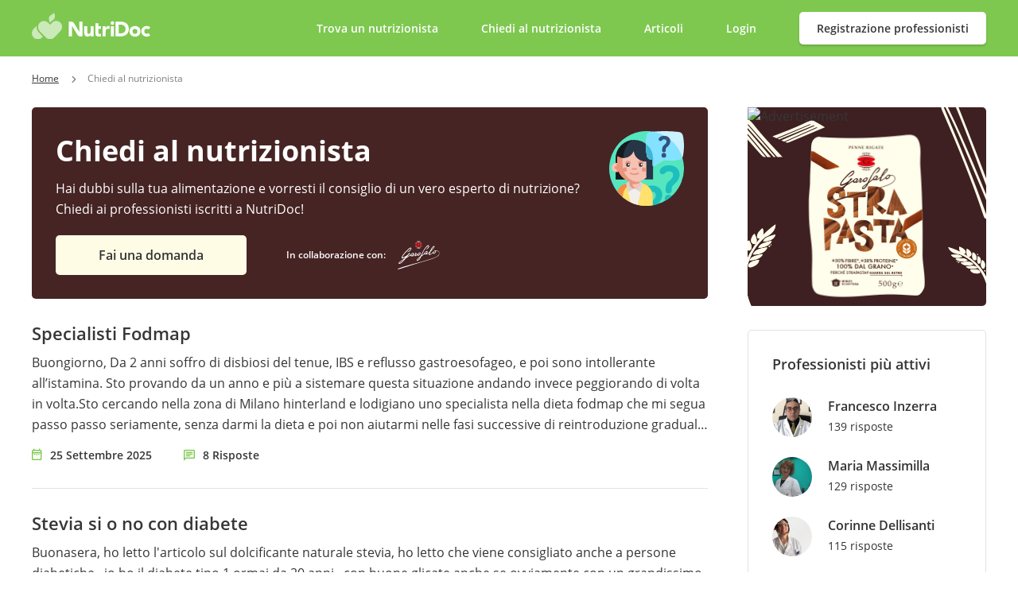

--- FILE ---
content_type: text/html; charset=UTF-8
request_url: https://www.nutridoc.it/domande
body_size: 15400
content:
<!DOCTYPE html>
<html lang="it">
<head>
  <meta charset="utf-8">
  <meta name="viewport" content="width=device-width, minimum-scale=1.0, maximum-scale=1.0, user-scalable=no">
  <meta name="description" content="Chiedi al nutrizionista: la nuova sezione di NutriDoc dove i pazienti fanno domande ai biologi nutrizionisti, dietisti e dietologi iscritti al sito. ">
    <title>Chiedi al nutrizionista - Forum di nutrizione | NutriDoc.it</title>
  <meta property="og:title" content="Chiedi al nutrizionista - Forum di nutrizione | NutriDoc.it"/>
  <meta property="og:description" content="Chiedi al nutrizionista: la nuova sezione di NutriDoc dove i pazienti fanno domande ai biologi nutrizionisti, dietisti e dietologi iscritti al sito. "/>
  <meta property="og:type" content="website"/>
      <meta property="og:url" content="https://www.nutridoc.it/domande"/>
  
      <meta property="og:image" content="https://www.nutridoc.it/assets/dist/img/NDLogoOG.png"/>
  
  <meta name="format-detection" content="telephone=no">
  <link rel="apple-touch-icon" sizes="180x180" href="/assets/dist/favicon/xapple-touch-icon.png.pagespeed.ic.0MWlThJV5w.webp">
  <link rel="icon" type="image/png" sizes="32x32" href="/assets/dist/favicon/xfavicon-32x32.png.pagespeed.ic.zn9xLNS7ot.webp">
  <link rel="icon" type="image/png" sizes="16x16" href="/assets/dist/favicon/xfavicon-16x16.png.pagespeed.ic.36nci4wsZM.webp">
  <link rel="manifest" href="/assets/dist/favicon/site.webmanifest" crossorigin="use-credentials">
          <link rel="canonical" href="https://www.nutridoc.it/domande">
    <link rel="preconnect" href="https://www.googletagmanager.com" crossorigin>
  <link rel="dns-prefetch" href="https://www.googletagmanager.com"/>
  <link rel="preconnect" href="https://www.google-analytics.com" crossorigin>
  <link rel="dns-prefetch" href="https://www.google-analytics.com"/>
  <link rel="preconnect" href="https://www.facebook.com" crossorigin>
  <link rel="dns-prefetch" href="https://www.facebook.com"/>
  <link rel="preconnect" href="https://www.hotjar.com/" crossorigin>
  <link rel="dns-prefetch" href="https://www.hotjar.com/"/>
  <link rel='preconnect' href='https://fonts.gstatic.com' crossorigin>
  <link rel="preload" href="/assets/dist/fonts/icomoon.woff" as="font" type="font/woff" crossorigin />

  <!-- DataLayer -->
  <script>window.dataLayer=window.dataLayer||[];window.dataLayer.push({'Login_Status':'','uID':'','Membership_Status':'','Page_Category':'Questions'});</script>

  <!-- Google Tag Manager -->
  <script>(function(w,d,s,l,i){w[l]=w[l]||[];w[l].push({'gtm.start':new Date().getTime(),event:'gtm.js'});var f=d.getElementsByTagName(s)[0],j=d.createElement(s),dl=l!='dataLayer'?'&l='+l:'';j.async=true;j.src='https://www.googletagmanager.com/gtm.js?id='+i+dl;f.parentNode.insertBefore(j,f);})(window,document,'script','dataLayer','GTM-TBL2VN4');</script>

  
  <!-- End Google Tag Manager -->
<!--  <link href="https://fonts.googleapis.com/css2?family=Open+Sans:wght@400;600;700;800&display=swap" rel='stylesheet' type='text/css' media="print" onload="this.onload=null;this.media='all'">-->
  <link href="/assets/dist/css/style.css" rel="stylesheet">
            <script async defer src="https://maps.googleapis.com/maps/api/js?key=AIzaSyB3MfvL2eHQmC6QUSXXvdcq9BZoTqC6ypY&libraries=places&language=it&loading=async"></script>
      
  </head>
<body class="">
<!-- Google Tag Manager (noscript) -->
<noscript><iframe src="https://www.googletagmanager.com/ns.html?id=GTM-TBL2VN4" height="0" width="0" style="display:none;visibility:hidden"></iframe></noscript>
<!-- End Google Tag Manager (noscript) -->
<script>var shouldKeepSummaryParams=false;</script>

<div class="flash-message-css">
  
  <div class="successMessageSettings">Modifiche salvate</div>
</div>

<div class="linkMessageSettings"></div>
<div class="page-wrapper" id="questionsPage">
  
<div class="top-bar-block">
  
  
  <header :class="['top-bar', {'menu-dropdown-opened': menuDropdownOpened}]" id="topBar" v-cloak>
    <div class="container">
      <div class="left">
                  <a href="/" class="logo">
            <img :src="'/assets/dist/img/logoFooter.svg'" alt="Nutridoc logo">
          </a>
              </div>
      <div class="right">
                  <a id="link-header-findmenu-d" class="nav-link login-link nav-link--find">
            <span @click="toggleFindDropdown" class="pointer">
              Trova un nutrizionista            </span>
          </a>
          <a href="/domande" class="nav-link login-link">
            Chiedi al nutrizionista          </a>
          <a href="/articoli" class="nav-link login-link">Articoli</a>
          <a rel="nofollow" href="/login" class="nav-link login-link">
            Login          </a>
          <a id="btn-header-signup" href="/registrazione-professionisti" class="btn doctors-signup-button">
            Registrazione professionisti          </a>

          <span :class="['menu-dropdown-trigger', {'dropdown-opened': menuDropdownOpened}]" @click="handleMenuDropdownTriggerClick">
            <span class="icon icon-open icon-Hamburger"></span>
            <span class="icon icon-close icon-Cross"></span>
            <span class="caption">Menu</span>
          </span>

          <div v-on-clickaway="handleMenuDropdownClickaway" :class="['menu-dropdown', {'opened': menuDropdownOpened}]">
            <div id="link-header-findmenu-m" @click="toggleFindDropdown" class="menu-dropdown-link">
              <img class="link-search" src="/assets/dist/img/SearchFilled.svg" alt="">
              <span class="link-text">Trova un nutrizionista</span>
            </div>

            <a href="/domande" class="menu-dropdown-link">
              <span class="icon icon-questions icon-green"></span>
              <span class="link-text">Chiedi al nutrizionista</span>
            </a>
            <a href="/articoli" class="menu-dropdown-link">
              <span class="icon icon-BlogArticles"></span>
              <span class="link-text">Articoli</span>
            </a>
            <a href="/login" class="menu-dropdown-link">
              <span class="icon icon-UserIcon"></span>
              <span class="link-text">Login</span>
            </a>
            <a href="/registrazione-professionisti" class="menu-dropdown-link">
              <span class="icon icon-Surgeon"></span>
              <span class="link-text">Registrazione professionisti</span>
            </a>
          </div>


          <div v-if="findDropdownOpened" v-on-clickaway="handleFindDropdownClickaway" class="nav-link-dropdown">
            <div @click="toggleFindDropdown" class="ui-kit-back">
              <img src="/assets/icon_font_src/Arrow-left.svg">

              <span>Indietro</span>
            </div>

            <a id="link-header-findmenu-studio" href="https://www.nutridoc.it/nutrizionisti" class="nav-link-dropdown-item">
              <div class="icon-block center-block color-green">
                <img src="/assets/dist/img/StudioVisit.svg">
              </div>

              <div>
                <div class="nav-link-dropdown-title">Per una visita in studio</div>
                <div class="nav-link-dropdown-text">Trova un nutrizionista vicino a te per una visita in presenza</div>
              </div>
            </a>

            <a id="link-header-findmenu-online" href="https://www.nutridoc.it/nutrizionisti-online" class="nav-link-dropdown-item">
              <div class="icon-block center-block color-blue-pastel">
                <img src="/assets/dist/img/OnlineVisit.svg">
              </div>

              <div>
                <div class="nav-link-dropdown-title">Per una visita online</div>
                <div class="nav-link-dropdown-text">Prenota una consulenza online, ovunque tu sia</div>
              </div>
            </a>

            <a id="link-header-findmenu-leadrequest" href="https://www.nutridoc.it/lead-request" class="nav-link-dropdown-item">
              <div class="icon-block center-block color-beige">
                <img src="/assets/dist/img/LeadRequest.svg">
              </div>

              <div>
                <div class="nav-link-dropdown-title">Compila il nostro questionario</div>
                <div class="nav-link-dropdown-text">Dicci i tuoi obiettivi, ti invieremo i profili dei nutrizionisti che fanno al caso tuo</div>
              </div>
            </a>
          </div>
              </div>
    </div>
  </header>
</div>
<script>var auth=JSON.parse('null');var user=JSON.parse('null');var currentUserProfile=JSON.parse('null');var errorsCaptions=JSON.parse('{\"review_form_error_title_min_length\":\"Lunghezza minima: 10 caratteri.\",\"review_form_error_title_max_length\":\"Lunghezza massima: 70 caratteri.\",\"review_form_error_description_min_length\":\"Lunghezza minima: 150 caratteri.\",\"review_form_error_description_max_length\":\"Lunghezza massima: 6000 caratteri.\",\"review_form_error_review_photos_max\":\"Maximum 8 photos allowed\",\"review_form_error_proof_photos_max\":\"Maximum 8 photos allowed\",\"account_form_error_passwords_not_match\":\"Le due password non corrispondono\",\"account_form_error_password_min_length\":\"La password deve avere almeno 6 caratteri\",\"account_form_error_password_old_password_incorrect\":\"La vecchia password \\u00e8 errata\",\"doctor_message_form_error_field_required\":\"Questo campo \\u00e8 obbligatorio\",\"doctor_message_form_error_invalid_email\":\"Indirizzo email non valido\",\"doctor_message_form_error_name_min_length\":\"Nome troppo breve\",\"doctor_message_form_error_phone_min_length\":\"Numero troppo breve\",\"doctor_message_form_error_phone_digits_only\":\"Usa solo caratteri numerici\",\"doctor_message_form_error_message_min_length\":\"Il tuo messaggio \\u00e8 troppo breve. Per favore fornisci maggiori dettagli. \",\"login_form_error_incorrect_email_or_password\":\"Indirizzo email o password errata. Riprova per favore.\",\"password_reset_request_form_error_incorrect_email\":\"Indirizzo email non valido. \",\"password_reset_request_form_error_not_found_email\":\"Questo indirizzo email non \\u00e8 nel nostro database. \",\"password_reset_form_error_passwords_not_match\":\"Le due password non corrispondono\",\"password_reset_form_error_password_min_length\":\"La password deve avere almeno 6 caratteri\",\"patient_signup_form_error_username_min_length\":\"Nome troppo breve\",\"patient_signup_form_error_username_max_length\":\"Nome troppo lungo\",\"patient_signup_form_error_password_min_length\":\"La password deve avere almeno 6 caratteri\",\"patient_signup_form_error_duplicate_email\":\"Indirizzo email gi\\u00e0 in uso\",\"patient_signup_form_error_general_wrong_format\":\"Dati inseriti non validi\",\"doctor_signup_form_error_general_wrong_format\":\"Dati inseriti non validi\",\"doctor_signup_form_error_duplicate_email\":\"Duplicate email\",\"doctor_signup_form_error_doctor_type_required\":\"Campo obbligatorio\",\"doctor_signup_form_error_board_id_required\":\"Campo obbligatorio\",\"doctor_signup_form_error_membership_number_required\":\"Campo obbligatorio\",\"doctor_signup_form_error_profile_intro_required\":\"Campo obbligatorio\",\"doctor_signup_form_error_field_required\":\"Campo obbligatorio\",\"doctor_signup_form_error_profile_intro_short\":\"Introduzione troppo corta (min. 100 caratteri)\",\"doctor_signup_form_error_profile_intro_long\":\"Introduzione troppo lunga (max. 250 caratteri)\",\"doctor_signup_form_error_numbers_only\":\"Solo valori numerici\",\"doctor_signup_form_error_dont_include_http\":\"Formato non valido. Non inserire \\\"http:\\/\\/\\\" o \\\"https:\\/\\/\\\" \",\"doctor_signup_form_error_instagram\":\"Formato non valido. Inserisci solo il tuo username Instagram, senza spazi o \\\"@\\\"\",\"doctor_signup_form_error_facebook\":\"Formato non valido. Inserisci il nome esatto della tua pagina, senza spazi e senza \\\"www.facebook.com\\/\\\"\",\"error_messages_max_length\":\"Lunghezza minima: # caratteri.\",\"error_messages_min_length\":\"Lunghezza massima: # caratteri.\",\"error_messages_characters\":\"caratteri\",\"error_messages_incorrect_email\":\"Indirizzo email non valido\",\"error_messages_answer_too_short\":\"Risposta troppo corta\",\"error_messages_answer_too_long\":\"Risposta troppo lunga\",\"doctor_signup_form_error_field_phone_validation\":\"Scrivi il numero tutto attaccato. Non sono ammessi spazi, punti o codice internazionale (+39)\",\"error_messages_error_accept_policy\":\"Dichiara il tuo consenso prima di proseguire\",\"error_messages_patient_signup_form_error_name\":\"Dati non validi. Scrivi solo il tuo nome senza usare spazi\"}');var DOCTORS_TYPES_DICT_SINGULAR=JSON.parse('{"200601":"nutrizionista","200602":"dietologo","200603":"dietista"}');var DOCTORS_TYPES_DICT_PLURAL=JSON.parse('{"200601":"nutrizionisti","200602":"dietologi","200603":"dietisti"}');var membershipStatus=null;if(''||''){document.querySelector('.top-bar-block').closest('.page-wrapper').classList.add('page-wrapper--basic');}else{document.querySelector('.top-bar-block').closest('.page-wrapper').classList.remove('page-wrapper--basic');}</script>
  <div class="container">
    <article style="display: none" v-if="questionSubmitted" class="question-submitted">
      <p class="title">Your question has been submitted</p>
      <p class="text">Your question will be manually reviewed by our staff before being published. Once published, you will receive an email notification when a doctor replies.</p>
      <p class="text">If you want, you can set a password so that you can easily log in next time. To do that, go to
        <a class="link" href="#">this page</a> and click on “Change password”.
      </p>
    </article>

    <article class="questions-page">
      <nav class="breadcrumbs">
        <ul class="breadcrumbs-links">
          <li><a href="/" class="breadcrumb-link">Home</a> <span class="icon-Arrow-right"></span></li>
          <li><span class="breadcrumb-link">Chiedi al nutrizionista</span></li>
        </ul>
      </nav>
      <div class="left">
        <div class="partner-block partner-block--top">
          <div class="partner-block-wrap">
            <h1 class="partner-block-header">Chiedi al nutrizionista</h1>

            <p class="partner-block-text">Hai dubbi sulla tua alimentazione e vorresti il consiglio di un vero esperto di nutrizione? Chiedi ai professionisti iscritti a NutriDoc!</p>

            <div class="partner-block-container">
                              <a href="/pubblica-domanda" class="partner-block-button">Fai una domanda</a>
              
              <div class="partner-block-subtitle">
                In collaborazione con:
                <img src="/assets/dist/img/ads/Garofalo_logosvg.svg" alt="image logo">
              </div>
            </div>
          </div>

          <img class="partner-block-image" src="/assets/dist/img/nutritionist-questions.svg">
        </div>

                  <a href="/domande/specialisti-fodmap" class="question">
            <p class="title">Specialisti Fodmap </p>

            <p class="subtitle">
              Buongiorno,
Da 2 anni soffro di disbiosi del tenue, IBS e reflusso gastroesofageo, e poi sono intollerante all’istamina.
Sto provando da un anno e più a sistemare questa situazione andando invece peggiorando di volta in volta.Sto cercando nella zona di Milano hinterland e lodigiano uno specialista nella dieta fodmap che mi segua passo passo seriamente, senza darmi la dieta e poi non aiutarmi nelle fasi successive di reintroduzione graduale come mi è successo, lasciandomi con un'anemia da probabile carenze alimentari sopraggiunte permettendomi di vivere di nuovo.            </p>

            <div class="info">
              <div class="date">
                <span class="icon icon-calendar"></span>
                <span class="info-text">25 Settembre 2025</span>
              </div>
                              <button class="comment">
                  <span class="icon icon-reply"></span>
                  <span class="info-text">8 Risposte</span>
                </button>
                                        </div>
          </a>

                            <a href="/domande/stevia-si-o-no-con-diabete" class="question">
            <p class="title">Stevia si o no con diabete</p>

            <p class="subtitle">
              Buonasera, ho letto l'articolo sul dolcificante naturale stevia, ho letto che viene consigliato anche a persone diabetiche.. io ho il diabete tipo 1 ormai da 20 anni , con buone glicate anche se ovviamente con un grandissimo lavoro dietro...tra calcoli e rinunce... proprio oggi pomeriggio ho deciso di concedermi una pallina di gelato e ho trovato il gusto ananas con stevia...tutto ok la prima ora ma poi ho avuto un importante rialzo glicemico che mi ha accompagnato tutta la sera nonostante le correzioni... per cui vi chiedo se la stevia realmente può essere adatto anche per un diabetico o se è meglio evitare qualsiasi dolce almeno che non ci sia un ipoglicemia... che sconforto!!!             </p>

            <div class="info">
              <div class="date">
                <span class="icon icon-calendar"></span>
                <span class="info-text">25 Settembre 2025</span>
              </div>
                              <button class="comment">
                  <span class="icon icon-reply"></span>
                  <span class="info-text">5 Risposte</span>
                </button>
                                        </div>
          </a>

                            <a href="/domande/cambiamenti-puberta" class="question">
            <p class="title">Cambiamenti pubertà </p>

            <p class="subtitle">
              Salve, mia figlia è un'atleta agonista ed è sempre stata molto magra, in prossimità dei 13 anni (compiuti da poco) il seno si è molto ingrossato e  tende ad avere pancia un po gonfia, il ciclo è iniziato al compimento dei 13 anni ma non è ancora regolare (2 mesi circa intervallo).  Fa attività fisica intensa (18/20 ore settimanali) e un'alimentazione che comprende ogni giorno carboidrati, proteine e anche frutta e verdura, in considerazione di questi cambiamenti potrebbe essere utile farle seguire uno specifico regime alimentare o meglio aspettare la fine di questa fase di pubertà e la regolarizzazione del ciclo?             </p>

            <div class="info">
              <div class="date">
                <span class="icon icon-calendar"></span>
                <span class="info-text">24 Settembre 2025</span>
              </div>
                              <button class="comment">
                  <span class="icon icon-reply"></span>
                  <span class="info-text">5 Risposte</span>
                </button>
                                        </div>
          </a>

                            <a href="/domande/alimentazione-bimbo-8-mesi" class="question">
            <p class="title">Alimentazione bimbo 8 mesi </p>

            <p class="subtitle">
              Buonasera, il mio bimbo di otto mesi ultimamente rifiuta il cibo che gli propongo. 
Sto seguendo la linea dello svezzamento classico e fino a poco tempo fa andava tutto bene, ha sempre mangiato la pastina con proteine e verdure sempre fresche, ora anziché il suo cibo, preferisce alimenti come cracker, pizzette, roba che assaggiata da noi risulta probabilmente più saporita . 
Ho provato anche con lo l'auto svezzamento ma niente. È in grado di mangiarsi due pizzette bianche piuttosto che un po' di pasta . 

Sto continuando a dare il latte in formula.
 Prende 3 biberon al giorno,mattina pomeriggio e sera ( dopo cena) anche se dire cena e esagerato . 
Come mi comporto? La crescita al momento è buona ma la mia sta diventando una guerra. 
Potrebbero essere i denti? Passerà questo periodo? Come faccio ad essere certa che continui a crescere come si deve?
            </p>

            <div class="info">
              <div class="date">
                <span class="icon icon-calendar"></span>
                <span class="info-text">19 Settembre 2025</span>
              </div>
                              <button class="comment">
                  <span class="icon icon-reply"></span>
                  <span class="info-text">4 Risposte</span>
                </button>
                                        </div>
          </a>

                            <a href="/domande/insulino-resistenza-parere-su-alimento" class="question">
            <p class="title">Insulino resistenza Parere su alimento</p>

            <p class="subtitle">
              Salve, mi è stata riscontrata una forma di prediabete (in pratica diabete visto che il valore del glucosio a 120 m. è di 197). Ho variato la mia alimentazione e sto cercando di aumentare il movimento, ma ho la necessità di pranzare in ufficio tre volte la settimana e vorrei qualcosa di pratico. Mi chiedevo se una piadina a base di questi ingredienti si può considerare adatta: 
farina di GRANO tenero tipo “1” macinata a pietra (42%), acqua, amido resistente di mais (10%), olio vegetale di mais, GLUTINE di grano, agente lievitante (difosfato disodico, carbonato acido di sodio, amido di mais), crusca di FRUMENTO (1,2%), sale, inulina, agente lievitante: bicarbonato di sodio, enzimi, antiossidante: acido ascorbico, lievito di birra essiccato. Grazie! 
Lara            </p>

            <div class="info">
              <div class="date">
                <span class="icon icon-calendar"></span>
                <span class="info-text">14 Settembre 2025</span>
              </div>
                              <button class="comment">
                  <span class="icon icon-reply"></span>
                  <span class="info-text">10 Risposte</span>
                </button>
                                        </div>
          </a>

                      <div class="ad-slot" data-banner="question_summary_horizontal">
              <a href="https://ad.doubleclick.net/ddm/trackclk/N4199.5797424VAVAWEBDIVAVASSORI/B34207657.430285696;dc_trk_aid=623759346;dc_trk_cid=222965520;dc_lat=;dc_rdid=;tag_for_child_directed_treatment=;tfua=;gdpr=${GDPR};gdpr_consent=${GDPR_CONSENT_755};ltd=;dc_tdv=1;u=https://www.strapasta.it" target="_blank" rel="noopener nofollow">
  <img src="https://ad.doubleclick.net/ddm/trackimp/N4199.5797424VAVAWEBDIVAVASSORI/B34207657.430285696;dc_trk_aid=623759346;dc_trk_cid=222965520;ord=[timestamp];dc_lat=;dc_rdid=;tag_for_child_directed_treatment=;tfua=;gdpr=${GDPR};gdpr_consent=${GDPR_CONSENT_755};ltd=;dc_tdv=1?" attributionsrc border="0" height="1" width="1" alt="Advertisement" class="partner-block-advertisement">

  <div class="partner-block">
    <div class="partner-block-wrap">
      <div class="partner-block-header">E’ arrivata StraPasta Garofalo</div>

      <p class="partner-block-text">Il gusto del grano, ma con più fibre e proteine.</p>

      <div class="partner-block-button">
        Scopri di più      </div>
    </div>

    <img class="partner-block-image" src="/assets/dist/img/ads/xStraPasta.png.pagespeed.ic.R7F9LcmC7q.webp" alt="image content">
  </div>
</a>
            </div>
                            <a href="/domande/mantenimento-valore-emoglobina" class="question">
            <p class="title">Mantenimento valore emoglobina</p>

            <p class="subtitle">
              Buongiorno volevo un consiglio per la dieta avendo avuto l'emoglobina bassa. 
Ho 44 anni, normilinea. Un anno fa avevo l'emoglobina a 9,8 poi è salita a 12 nelle ultime analisi. Volevo sapere due cose specifiche. Che tipo di pane o prodotti simili posso mangiare durante i pasti e che tipo di cereali per colazione. So che sono molto importanti gli abbinamenti che si fanno a tavola per questo argomento, ma con il pane non ho capito come comportarmi.             </p>

            <div class="info">
              <div class="date">
                <span class="icon icon-calendar"></span>
                <span class="info-text">12 Settembre 2025</span>
              </div>
                              <button class="comment">
                  <span class="icon icon-reply"></span>
                  <span class="info-text">5 Risposte</span>
                </button>
                                        </div>
          </a>

                            <a href="/domande/intolleranza-al-latte-vaccino-2" class="question">
            <p class="title">Intolleranza al latte vaccino</p>

            <p class="subtitle">
              Buongiorno, mesi fa ho fatto le analisi del sangue per le intolleranze alimentari perché avevo spesso problemi intestinali ed eruzioni cutanee. 
Tra le intolleranze è venuta fuori quella al latte vaccino ma non al latte di capra o pecora. Com’è possibile? A che cosa sarebbe legata questa intolleranza? Quali alimenti dovrei evitare? I formaggi fatti con il latte di bufala rientrano tra quelli da evitare?
Io al momento sto evitando i formaggi di mucca e sto usando prodotti vegetali. 
Grazie in anticipo             </p>

            <div class="info">
              <div class="date">
                <span class="icon icon-calendar"></span>
                <span class="info-text">1 Settembre 2025</span>
              </div>
                              <button class="comment">
                  <span class="icon icon-reply"></span>
                  <span class="info-text">8 Risposte</span>
                </button>
                                        </div>
          </a>

                            <a href="/domande/creatinina-alta-1-46" class="question">
            <p class="title">Creatinina alta (1.46) e assunzione creatina e proteine</p>

            <p class="subtitle">
              Buongiorno,
scrivo per avere un chiarimento sugli ultimi esami del sangue. Dalle analisi è risultata una creatinina a 1.46 e una bilirubina totale a 1.32, quindi entrambe leggermente sopra la norma. Per dare un po’ di contesto: sono alto 1,78, peso 71 kg e mi alleno con i pesi in palestra circa quattro volte a settimana. Non seguo una dieta particolare ma cerco di mangiare in modo sano ed equilibrato; fino qualche settimana fa integravo con circa 3 grammi di creatina al giorno e 30 grammi di proteine isolate in polvere. Le analisi delle urine sono uscite perfette e non ci sono precedenti di problemi renali né in famiglia né nel mio passato clinico.

Il mio medico di base mi ha detto che probabilmente i valori leggermente alti erano dovuti all’uso delle proteine in polvere, che potrebbero avermi portato in un regime iperproteico. Ho sospeso già da qualche settimana e questa mattina ho rifatto gli esami per verificare se i valori sono rientrati: avrò i risultati venerdì. Nel frattempo mi chiedevo se l’assunzione di creatina e proteine possa davvero incidere così tanto su creatinina e bilirubina, se queste alterazioni sono comuni in chi si allena con costanza e se, sulla base di quanto ho descritto, posso stare tranquillo o se sarebbe meglio fare ulteriori accertamenti.

Grazie a chi vorrà darmi un parere.            </p>

            <div class="info">
              <div class="date">
                <span class="icon icon-calendar"></span>
                <span class="info-text">27 Agosto 2025</span>
              </div>
                              <button class="comment">
                  <span class="icon icon-reply"></span>
                  <span class="info-text">2 Risposte</span>
                </button>
                                        </div>
          </a>

                            <a href="/domande/peso-di-mia-figlia" class="question">
            <p class="title">Peso di mia figlia</p>

            <p class="subtitle">
              Salve..volevo avere un parere..mia figlia 8 anni e mezzo pesa 34.5kg ed è alta circa 1.36/1.37.. ultimamente ha messo un po di peso circa 3/4 kg.. però sulla pancia devo dire..che ha la pancia abbastanza rotonda e gonfia.. non so se può dipendere pure dal fatto che Lei è stitiva non va in bagno tutti i giorni ed ha un piccolo problemino al colon, infatti tra qualche settimana devo fargli fare l ecografia all addome.. già stiamo eliminando zuccheri, e tutto quello che fa male..li sta evitando.. secondo lei come peso è abbastanza per una bambina di 8 anni e mezzo? Da premettere cbe Lei è stata sempre così anche da bambina non grossa però il pediatra mi diceva sempre che per l età che ha lei e abbastanza alta..fin da piccola..             </p>

            <div class="info">
              <div class="date">
                <span class="icon icon-calendar"></span>
                <span class="info-text">23 Agosto 2025</span>
              </div>
                              <button class="comment">
                  <span class="icon icon-reply"></span>
                  <span class="info-text">1 Risposta</span>
                </button>
                                        </div>
          </a>

                            <a href="/domande/disbiosi-intestinale-grave" class="question">
            <p class="title">Disbiosi intestinale grave </p>

            <p class="subtitle">
              Buongiorno a tutti volevo chiedere i vostri pareri sulla mia situazione...Ho 36 anni, a giugno ho fatto l esame per la disbiosi intestinale perché oltre ad avere disturbi intestinali mi è stato detto che faccio un odore sgradevole e forte, e il  valore del esame è  risultato 182 di indicano... il mio gastroenterologo mi ha dato da assumere imodium, retimix e lactoflorene più mi ha dato da seguire un dieta con i seguenti cibi consentiti Cereali e derivati: riso, mais, grano saraceno, miglio, amaranto, tapioca.
Latticini: solo grana stagionato, in piccole quantità.
Verdure: zucchine, patate, carote, coste, fagiolini, lattughino, pomodori senza buccia e senza semi.
Frutta: banana, ananas, fragole, mirtilli.
Proteine: carne bianca e rossa fresca, pesce (no crostacei e molluschi), uova.
Bevande: latte di riso, latte di mandorla, acqua, tisane senza zucchero né dolcificanti.
Condimenti: olio extravergine d’oliva, succo di limone. Ma al momento non ho visto miglioramenti e la cosa mi sta dando parecchi problemi sul lavoro e nella vita in generale ,secondo voi va bene, e serve altro tempo  o avete qualche suggerimento da darmi? Grazie a tutti per la vostra attenzione            </p>

            <div class="info">
              <div class="date">
                <span class="icon icon-calendar"></span>
                <span class="info-text">22 Agosto 2025</span>
              </div>
                              <button class="comment">
                  <span class="icon icon-reply"></span>
                  <span class="info-text">4 Risposte</span>
                </button>
                                        </div>
          </a>

                      <div class="ad-slot" data-banner="question_summary_horizontal">
              <a href="https://ad.doubleclick.net/ddm/trackclk/N4199.5797424VAVAWEBDIVAVASSORI/B34207657.430285696;dc_trk_aid=623759346;dc_trk_cid=222965520;dc_lat=;dc_rdid=;tag_for_child_directed_treatment=;tfua=;gdpr=${GDPR};gdpr_consent=${GDPR_CONSENT_755};ltd=;dc_tdv=1;u=https://www.strapasta.it" target="_blank" rel="noopener nofollow">
  <img src="https://ad.doubleclick.net/ddm/trackimp/N4199.5797424VAVAWEBDIVAVASSORI/B34207657.430285696;dc_trk_aid=623759346;dc_trk_cid=222965520;ord=[timestamp];dc_lat=;dc_rdid=;tag_for_child_directed_treatment=;tfua=;gdpr=${GDPR};gdpr_consent=${GDPR_CONSENT_755};ltd=;dc_tdv=1?" attributionsrc border="0" height="1" width="1" alt="Advertisement" class="partner-block-advertisement">

  <div class="partner-block">
    <div class="partner-block-wrap">
      <div class="partner-block-header">E’ arrivata StraPasta Garofalo</div>

      <p class="partner-block-text">Il gusto del grano, ma con più fibre e proteine.</p>

      <div class="partner-block-button">
        Scopri di più      </div>
    </div>

    <img class="partner-block-image" src="/assets/dist/img/ads/xStraPasta.png.pagespeed.ic.R7F9LcmC7q.webp" alt="image content">
  </div>
</a>
            </div>
                            <a href="/domande/carne-e-uova" class="question">
            <p class="title">Carne e uova</p>

            <p class="subtitle">
              Buonasera, mio figlio di 19 anni si allena almeno 3/4 volte a settimana in palestra, assume la creatina ed e'effettivamente in forma. Non abbiamo ancora consultato un nutrizionista, ma lo faremo:  lui mangia spesso carne e due o tre uova di seguito. Penso sia sbagliato e porti conseguenze, ma lui non mi crede, potete darmi il vostro parere? Grazie, Elisa             </p>

            <div class="info">
              <div class="date">
                <span class="icon icon-calendar"></span>
                <span class="info-text">5 Agosto 2025</span>
              </div>
                              <button class="comment">
                  <span class="icon icon-reply"></span>
                  <span class="info-text">4 Risposte</span>
                </button>
                                        </div>
          </a>

                            <a href="/domande/grasso-in-tre-giorni-di-elevato-surplus-calorico" class="question">
            <p class="title">Grasso in tre giorni di elevato surplus calorico ?</p>

            <p class="subtitle">
              Buongiorno dottori , vorrei avere un vostro parere se possibile. Ho 37 anni, sono una donna abbastanza attiva, pratico sport da quando avevo 18 anni, corro circa per 10 km al giorno tranne la domenica e faccio anche workout a casa che coinvolgono esercizi per ogni gruppo muscolare. mantengo sempre una sana alimentazione, concedendomi di tanto in tanto un gelato, una pizza o una pastarella in pasticceria. Il mio peso avendo questo stile di vita è stabile , può variare di uno , due kg a secondo dello stress , di una giornata in cui ho dormito meno, bevuto meno, del pre ciclo e via dicendo. 

Ora però mi sorge un dubbio, per la prima volta mi è capitato di avere un surplus calorico di all'incirca seimila calorie per tre giorni ( sono rientrata oggi dopo tre giorni fuori ) sono stata in montagna con alcuni amici , l'idea era anche quella di muoverci molto facendo delle escursione ma il tempo non ce lo ha concesso purtroppo , quindi sono stati tre giorni di sole mangiate, basate su formaggi di ogni tipo, pizze , crostini di ogni genere , salumi, torte, gelati , creme spalmabile, non esagero dicendo che avrò assunto dalle 5000 alle 6000 calorie per tre giorni consecutivi. 

Sono rientrata stamattina e santo cielo non mi entrano più i pantaloni sono enorme ovunque, mai successa una cosa simile, ho terrore di pesarmi ( cosa che non credo farò. ) vorrei una risposta sincera , quanto grasso si può mettere mediamente in tre giorni assumendo circa 5000 / 6000 calorie ? Ovviamente oggi ritrono alla mia solita alimentazione, da domani riprenderò anche con lo sport. Aspetto una vostra opinione , vi ringrazio molto e vi auguro un buon lavoro.            </p>

            <div class="info">
              <div class="date">
                <span class="icon icon-calendar"></span>
                <span class="info-text">29 Luglio 2025</span>
              </div>
                              <button class="comment">
                  <span class="icon icon-reply"></span>
                  <span class="info-text">2 Risposte</span>
                </button>
                                        </div>
          </a>

                            <a href="/domande/dimagrimento-addome" class="question">
            <p class="title">Dimagrimento addome - Donna 36 anni</p>

            <p class="subtitle">
              Buongiorno, sono una donna di 36 anni alta 1.70 e con peso di 57 kg. Anche se abbastanza tonica, sono piuttosto sproporzionata, con busto molto lungo e gambe corte e grosse. Quello che non sopporto è la ciccia nella parte bassa della schiena che insieme ad un iperlordosi, gonfiore addominale e un seno praticamente assente dopo due gravidanze, di profilo mi fa apparire perennemente al 6 mese di gravidanza e con il sedere piatto.

Faccio pilates 20 minuti ogni mattina, cammino ogni giorno almeno 8000 passi e da qualche settimana corro tre volte a settimana 40 minuti. Mangio a colazione 150g di yogurt bianco con un cucchiaio di granola e un cucchiaino di marmellata, a pranzo due frutti e a cena tanta verdura e proteine, con gallette (o anche pane/pizza bianca quando ho tanta fame) e un po’ di formaggio magro e altra frutta. Spesso a cena ho parecchia fame nervosa perchè il lavoro e le cose da fare in casa mi stressano molto. Nei giorni buoni mangio circa 1500 kcal, quando non resisto e nei fine settimana anche 2000. 

Sto valutando di sottopormi ad una mastoplastica per aggiustare il discorso del seno ma vorrei arrivarci alla migliore forma possibile (massimo 53 kg) altrimenti non risolvo il problema. Scusate il post molto lungo e grazie mille per qualsiasi suggerimento!            </p>

            <div class="info">
              <div class="date">
                <span class="icon icon-calendar"></span>
                <span class="info-text">24 Luglio 2025</span>
              </div>
                              <button class="comment">
                  <span class="icon icon-reply"></span>
                  <span class="info-text">5 Risposte</span>
                </button>
                                        </div>
          </a>

                            <a href="/domande/rimettermi-in-forma-ed-eliminare-la-pancetta" class="question">
            <p class="title">Rimettermi in forma ed eliminare la pancetta</p>

            <p class="subtitle">
              Sono un ragazzo di 43 anni e negli ultimi tempi mi sono accorto che la mia forma fisica non è proprio il massimo. Niente di drammatico, intendiamoci, il mio BMI è di 24,45, però ho messo su un po' di "pancetta" e le classiche "maniglie dell'amore" che proprio non mi vanno giù. 

Contestualmente a questo desiderio di dimagrire un po', ho anche deciso di riprendere a correre. L'ho fatto sia per bruciare qualche caloria in più e quindi aiutarmi con la pancetta, sia proprio per rimettermi in forma generale, migliorare la resistenza e sentirmi più energico. Per ora non corro lunghe distanze o a ritmi forsennati, ma sono costante e cerco di migliorare di settimana in settimana.

Il punto è che, mentre per la corsa ho un piano abbastanza chiaro, per la dieta sono un po' nel pallone. Non voglio fare diete drastiche o prive di senso, ma vorrei capire come impostare un'alimentazione che mi aiuti a:

- Perdere quel grasso localizzato su pancia e fianchi.
- Sostenere l'attività fisica della corsa (senza sentirmi spossato o senza energia).
- Essere sana ed equilibrata a lungo termine, senza rinunce eccessive che mi facciano mollare dopo due settimane.

Grazie mille in anticipo a tutti quelli che vorranno darmi una mano!            </p>

            <div class="info">
              <div class="date">
                <span class="icon icon-calendar"></span>
                <span class="info-text">7 Luglio 2025</span>
              </div>
                              <button class="comment">
                  <span class="icon icon-reply"></span>
                  <span class="info-text">8 Risposte</span>
                </button>
                                        </div>
          </a>

                            <a href="/domande/creatina-si-o-no" class="question">
            <p class="title">Creatina: Si o No ?</p>

            <p class="subtitle">
              Buongiorno, sono un ragazzo di 33 anni ed ho iniziato da poco un percorso di nutrizione per mettere su massa muscolare. Mi alleno facendo funzionale per un ora tre volte a settimana ed ho un piano nutrizionale per aumentare massa. Dopo qualche mese di inizio del piano la mia nutrizionista mi propone di assumere anche creatina ma sono scettico perché ho paura dei suoi possibili danni e che mi dia un fisico gonfio che si “sgonfi” quando smetto di assumerla. Voi cosa mi consigliate?            </p>

            <div class="info">
              <div class="date">
                <span class="icon icon-calendar"></span>
                <span class="info-text">16 Giugno 2025</span>
              </div>
                              <button class="comment">
                  <span class="icon icon-reply"></span>
                  <span class="info-text">13 Risposte</span>
                </button>
                                        </div>
          </a>

                      <div class="ad-slot" data-banner="question_summary_horizontal">
              <a href="https://ad.doubleclick.net/ddm/trackclk/N4199.5797424VAVAWEBDIVAVASSORI/B34207657.430285696;dc_trk_aid=623759346;dc_trk_cid=222965520;dc_lat=;dc_rdid=;tag_for_child_directed_treatment=;tfua=;gdpr=${GDPR};gdpr_consent=${GDPR_CONSENT_755};ltd=;dc_tdv=1;u=https://www.strapasta.it" target="_blank" rel="noopener nofollow">
  <img src="https://ad.doubleclick.net/ddm/trackimp/N4199.5797424VAVAWEBDIVAVASSORI/B34207657.430285696;dc_trk_aid=623759346;dc_trk_cid=222965520;ord=[timestamp];dc_lat=;dc_rdid=;tag_for_child_directed_treatment=;tfua=;gdpr=${GDPR};gdpr_consent=${GDPR_CONSENT_755};ltd=;dc_tdv=1?" attributionsrc border="0" height="1" width="1" alt="Advertisement" class="partner-block-advertisement">

  <div class="partner-block">
    <div class="partner-block-wrap">
      <div class="partner-block-header">E’ arrivata StraPasta Garofalo</div>

      <p class="partner-block-text">Il gusto del grano, ma con più fibre e proteine.</p>

      <div class="partner-block-button">
        Scopri di più      </div>
    </div>

    <img class="partner-block-image" src="/assets/dist/img/ads/xStraPasta.png.pagespeed.ic.R7F9LcmC7q.webp" alt="image content">
  </div>
</a>
            </div>
                            <a href="/domande/svezzamento-5" class="question">
            <p class="title">Svezzamento 8 mesi</p>

            <p class="subtitle">
              Buongiorno, ho una bambina di 8 mesi allattata esclusivamente al seno che ha sempre rifiutato ciuccio e biberon. Già dai 6 mesi presentava tutti i requisiti per iniziare lo svezzamento così ho provato con le pappe ma rifiuta categoricamente di essere imboccata. Sono passata all’autosvezzamento ma la situazione non è migliorata. Schiaccia e gioca con il cibo ma non porta quasi niente alla bocca. All’ultimo controllo con il pediatra era cresciuta solo 200gr e mezzo centimetro di altezza, adesso pesa 8,600kg ed è lunga 71cm. Il pediatra mi ha rassicurata e mi ha detto di portare pazienza. Io sinceramente sono molto scoraggiata e non so come stimolare il suo interesse per il cibo. Forse sto sbagliando qualcosa?!             </p>

            <div class="info">
              <div class="date">
                <span class="icon icon-calendar"></span>
                <span class="info-text">8 Giugno 2025</span>
              </div>
                              <button class="comment">
                  <span class="icon icon-reply"></span>
                  <span class="info-text">7 Risposte</span>
                </button>
                                        </div>
          </a>

                            <a href="/domande/bimbo-di-quasi-8-mesi-non-vuole-nulla-oltre-il-latte" class="question">
            <p class="title">Bimbo di quasi 8 mesi non vuole nulla oltre il latte</p>

            <p class="subtitle">
              Ho un bimbo di quasi 8 mesi. Su consiglio della pediatra abbiamo iniziato lo svezzamento verso i 5 mesi e mezzo. Premetto che mio figlio non ha problemi di peso e di crescita, anzi. Ha un'altezza e un peso ben oltre la media per la sua età. Pesa oltre 10 kg con una lunghezza di quasi 75 cm. A livello motorio è in grado di stare seduto da solo e si sta approcciando a gattonare. Da quando è nato l'ho allattato esclusivamente al seno, che ha sempre preso senza problemi. Il problema sussiste per quanto riguarda lo svezzamento. Il piccolo non ne vuole sapere di mangiare nulla che non sia il seno. Abbiamo provato la frutta di vario tipo e consistenza, ma la rifiuta. Rifiuta anche la pappa. Ho provato sia con le classiche farine, che con la pasta. Ho provato tanti tipi di verdure in diverse consistenze, sempre tutto cucinato da me, ma il risultato è sempre lo stesso. Apre la bocca la prima volta, e poi si rifiuta. Spesso tiene la bocca aperta con il cibo perché non vuole nemmeno ingoiare quello che ha in bocca. Però noto anche che diventa nervoso quando cerchiamo di farlo mangiare, sembra ribellarsi anche con l'atteggiamento. Eppure cerchiamo sempre di creare un ambiente rilassato, senza distrazioni, ma quando è il momento di mangiare, lui sembra quasi "volersi distrarre" per forza. Non mostra interesse verso il nostro cibo e anche se gli do qualcosa da mettere in bocca da solo lui non lo fa. Io continuo a provare, e so che comunque prendendo il mio seno ha la nutrizione che gli serve, però questa situazione inizia a scoraggiarmi un po'. Premetto anche che ho un altro figlio che ora ha 5 anni, che ho svezzato senza alcun problema, per cui non sono nemmeno alle prime armi. Cosa sbaglio? Cosa posso fare per facilitare il suo svezzamento senza creargli stress?            </p>

            <div class="info">
              <div class="date">
                <span class="icon icon-calendar"></span>
                <span class="info-text">4 Giugno 2025</span>
              </div>
                              <button class="comment">
                  <span class="icon icon-reply"></span>
                  <span class="info-text">4 Risposte</span>
                </button>
                                        </div>
          </a>

                            <a href="/domande/bambina-9-anni" class="question">
            <p class="title">Bambina 9 anni e aumento di peso</p>

            <p class="subtitle">
              Buonasera mia figlia 9 anni attualmente è alta 137 cm per 46 kg ha sempre avuto una corporatura "massiccia" e mangia con slancio ma ultimamente sta prendendo peso velocemente.
Fa 2 ore di nuoto al giorno 6 giorni a settimana, si sveglia e fa colazione latte e cereali poi due merende a scuola di cui una è un frutto poi panino a pranzo e va a nuoto dopo merenda e cena.
Da gennaio ad oggi ha preso 5 kg.            </p>

            <div class="info">
              <div class="date">
                <span class="icon icon-calendar"></span>
                <span class="info-text">1 Giugno 2025</span>
              </div>
                              <button class="comment">
                  <span class="icon icon-reply"></span>
                  <span class="info-text">7 Risposte</span>
                </button>
                                        </div>
          </a>

                            <a href="/domande/problemi-con-la-perdita-di-peso" class="question">
            <p class="title">Problemi con la perdita di peso</p>

            <p class="subtitle">
              Gentilissimi, 
sono una donna di 30 anni, alta 1,58, peso 57 kg e con un'indice di massa grassa del 23,8 %.
So di non essere in sovrappeso, ma so anche che, in passato, il mio peso ideale da allenata (con peso ideale intendo il peso con cui mi sentivo veramente a mio agio) si collocava a 53/52 kg circa.
Faccio un giorno di pilates reformer, altri 2 di Palestra (senza troppo lavoro cardio, non mi piace, ma non punto nemmeno all'ipertrofia, solo alla tonificazione) eppure... non riesco a perdere.
In passato, bastava fare una dieta in forte deficit ipocalorico per dimagrire subito ma adesso non riesco più per due motivi:
- devo necessariamente fare 5 pasti completi al giorno, ho la sensazione di fame;
- non trovo sia più salutare fare un semi digiuno.

Il punto è  che guardandomi allo specchio non mi piaccio. 
Faccio una dieta da 1200 kcal, eppure non vedo l'addome definito (che ho sempre avuto) e le culotte de cheval sono ben evidenti.
Non so cosa sbaglio, cosa posso fare. Chiedo maggiori suggerimenti.            </p>

            <div class="info">
              <div class="date">
                <span class="icon icon-calendar"></span>
                <span class="info-text">26 Maggio 2025</span>
              </div>
                              <button class="comment">
                  <span class="icon icon-reply"></span>
                  <span class="info-text">8 Risposte</span>
                </button>
                                        </div>
          </a>

                            <a href="/domande/alimentazione-con-diabete-di-tipo-2" class="question">
            <p class="title">Alimentazione con diabete di tipo 2 </p>

            <p class="subtitle">
              Buonasera, io mi trovo in una situazione di crisi profonda , anni fa mi hanno rimosso la tiroide e da lì per me è iniziato un calvario tra scelte di dosaggi di pillole , analisi ,  peso sempre oscillante , fino ad arrivare ad oggi , oltre che essere seguita probabilmente da dottori e nutrizionisti poco competenti forse, mi diagnosticano anche il diabete di tipo 2 , sto facendo da mesi diete ma non vedo alcuni risultati , forse è sbagliato qualcosa di fondo secondo me , vorrei capire come rimette in sesto il mio corpo , e che qualcuno mi faccia una diagnosi giusta ed appropriata della mia condizione fisica .
Grazie            </p>

            <div class="info">
              <div class="date">
                <span class="icon icon-calendar"></span>
                <span class="info-text">20 Maggio 2025</span>
              </div>
                              <button class="comment">
                  <span class="icon icon-reply"></span>
                  <span class="info-text">8 Risposte</span>
                </button>
                                        </div>
          </a>

                      <div class="ad-slot" data-banner="question_summary_horizontal">
              <a href="https://ad.doubleclick.net/ddm/trackclk/N4199.5797424VAVAWEBDIVAVASSORI/B34207657.430285696;dc_trk_aid=623759346;dc_trk_cid=222965520;dc_lat=;dc_rdid=;tag_for_child_directed_treatment=;tfua=;gdpr=${GDPR};gdpr_consent=${GDPR_CONSENT_755};ltd=;dc_tdv=1;u=https://www.strapasta.it" target="_blank" rel="noopener nofollow">
  <img src="https://ad.doubleclick.net/ddm/trackimp/N4199.5797424VAVAWEBDIVAVASSORI/B34207657.430285696;dc_trk_aid=623759346;dc_trk_cid=222965520;ord=[timestamp];dc_lat=;dc_rdid=;tag_for_child_directed_treatment=;tfua=;gdpr=${GDPR};gdpr_consent=${GDPR_CONSENT_755};ltd=;dc_tdv=1?" attributionsrc border="0" height="1" width="1" alt="Advertisement" class="partner-block-advertisement">

  <div class="partner-block">
    <div class="partner-block-wrap">
      <div class="partner-block-header">E’ arrivata StraPasta Garofalo</div>

      <p class="partner-block-text">Il gusto del grano, ma con più fibre e proteine.</p>

      <div class="partner-block-button">
        Scopri di più      </div>
    </div>

    <img class="partner-block-image" src="/assets/dist/img/ads/xStraPasta.png.pagespeed.ic.R7F9LcmC7q.webp" alt="image content">
  </div>
</a>
            </div>
                  
                  <nav class="pagination">
            <div class="pagination-links">
                              <span class="pagination-link previous disabled"><span class="icon-Arrow-left"></span>Precedente</span>
                                                              <span class="pagination-link current">1</span>
                                                                <a href="/domande/page2" class="pagination-link">2</a>
                                                                <a href="/domande/page3" class="pagination-link">3</a>
                                                                <a href="/domande/page4" class="pagination-link">4</a>
                                                                <a href="/domande/page5" class="pagination-link">5</a>
                                                                <a href="/domande/page6" class="pagination-link">6</a>
                                                                <a href="/domande/page7" class="pagination-link">7</a>
                                                                <a href="/domande/page8" class="pagination-link">8</a>
                                                                <a href="/domande/page9" class="pagination-link">9</a>
                                                                <a href="/domande/page10" class="pagination-link">10</a>
                                                                <a href="/domande/page11" class="pagination-link">11</a>
                                                                <a href="/domande/page12" class="pagination-link">12</a>
                                                                <a href="/domande/page13" class="pagination-link">13</a>
                                                                <a href="/domande/page14" class="pagination-link">14</a>
                                                                <a href="/domande/page15" class="pagination-link">15</a>
                                            <div class="page-number-caption">
                1 of 15              </div>
                                <a href="/domande/page2" class="pagination-link next">
                    Successivo<span class="icon-Arrow-right"></span>
                  </a>
                            </div>
          </nav>
              </div>

      <div class="questions-page-container">
        <div class="ad-slot ad-slot--square" data-banner="question_summary_300x250">
          <a href="https://ad.doubleclick.net/ddm/trackclk/N4199.5797424VAVAWEBDIVAVASSORI/B34207657.430285696;dc_trk_aid=623759346;dc_trk_cid=222965520;dc_lat=;dc_rdid=;tag_for_child_directed_treatment=;tfua=;gdpr=${GDPR};gdpr_consent=${GDPR_CONSENT_755};ltd=;dc_tdv=1;u=https://www.strapasta.it" target="_blank" rel="noopener nofollow">
  <img src="https://ad.doubleclick.net/ddm/trackimp/N4199.5797424VAVAWEBDIVAVASSORI/B34207657.430285696;dc_trk_aid=623759346;dc_trk_cid=222965520;ord=[timestamp];dc_lat=;dc_rdid=;tag_for_child_directed_treatment=;tfua=;gdpr=${GDPR};gdpr_consent=${GDPR_CONSENT_755};ltd=;dc_tdv=1?" attributionsrc border="0" height="1" width="1" alt="Advertisement" class="partner-block-advertisement">

  <img class="partner-block-square" src="/assets/dist/img/ads/Pasta-square.gif" alt="image content">
</a>
        </div>

        <div class="right">
          <h4 class="most-active-doctors-title">Professionisti più attivi</h4>

                      <a target="_blank" href="/nutrizionista/francesco-inzerra" class="most-active-doctors">
              <img src="[data-uri]" data-src="https://www.nutridoc.it/api/profiles/00000001008/francesco-inzerra-89a97.jpg" alt="Francesco Inzerra" class="lazyload">
              <p class="doctor-answers">
                <span class="doctor-name">Francesco Inzerra</span>
                <span class="doctor-answers-count">139 risposte</span>
              </p>
            </a>
                      <a target="_blank" href="/nutrizionista/maria-massimilla" class="most-active-doctors">
              <img src="[data-uri]" data-src="https://www.nutridoc.it/api/profiles/00000000309/xmaria-massimilla-96fa0.jpg.pagespeed.ic.D81dOORdqX.webp" alt="Maria Massimilla" class="lazyload">
              <p class="doctor-answers">
                <span class="doctor-name">Maria Massimilla</span>
                <span class="doctor-answers-count">129 risposte</span>
              </p>
            </a>
                      <a target="_blank" href="/nutrizionista/corinne-dellisanti" class="most-active-doctors">
              <img src="[data-uri]" data-src="https://www.nutridoc.it/api/profiles/00000001622/xcorinne-dellisanti-3a8ce.jpg.pagespeed.ic.UyGfqevZmx.webp" alt="Corinne Dellisanti" class="lazyload">
              <p class="doctor-answers">
                <span class="doctor-name">Corinne Dellisanti</span>
                <span class="doctor-answers-count">115 risposte</span>
              </p>
            </a>
                      <a target="_blank" href="/nutrizionista/giulia-mostini" class="most-active-doctors">
              <img src="[data-uri]" data-src="https://www.nutridoc.it/api/profiles/00000001095/giulia-mostini-8ebd8.jpg" alt="Giulia Mostini" class="lazyload">
              <p class="doctor-answers">
                <span class="doctor-name">Giulia Mostini</span>
                <span class="doctor-answers-count">95 risposte</span>
              </p>
            </a>
                      <a target="_blank" href="/nutrizionista/anna-magrino" class="most-active-doctors">
              <img src="[data-uri]" data-src="https://www.nutridoc.it/api/profiles/00000000616/xanna-magrino-bb863.jpg.pagespeed.ic.YIFHw7OwRr.webp" alt="Anna Magrino" class="lazyload">
              <p class="doctor-answers">
                <span class="doctor-name">Anna Magrino</span>
                <span class="doctor-answers-count">86 risposte</span>
              </p>
            </a>
                  </div>
      </div>
      <div class="banner-note">
        <p class="title">Il forum di nutrizione dove sono i veri esperti a rispondere</p>
        <p class="subtitle">"Chiedi al nutrizionista" è il primo forum di nutrizione dove le risposte alle tue domande vengono date da veri professionisti qualificati: biologi nutrizionisti, dietisti e dietologi iscritti a NutriDoc</p>
      </div>
    </article>

  </div>
  <footer class="footer-bar" id="footerBar" v-cloak>
    <div class="container">
      <div class="section description">
        <a href="/"><span class="logo"><img src="/assets/dist/img/logoFooter.svg" alt="Nutridoc logo"></span></a>
        <p class="description-text">
          NutriDoc è il primo sito in Italia che mette in contatto pazienti interessati a migliorare la propria alimentazione con veri professionisti della nutrizione: biologi nutrizionisti, dietologi e dietisti verificati e abilitati alla loro professione. <br><br>© 2024 NutriDoc - P.Iva 04577820162        </p>
      </div>

      <div class="section useful-links">
        <p class="section-title">Link utili</p>
        <a href="/chi-siamo" class="nav-link footer-link router-link-active">Chi siamo</a>
        <a href="/verifica-profili" class="nav-link footer-link router-link-active">Verifica dei profili</a>
        <a href="/domande-frequenti" class="nav-link footer-link router-link-active">Domande frequenti</a>
        <a href="/disturbi-alimentazione" class="nav-link footer-link router-link-active">Disturbi</a>
        <a href="/termini-condizioni" rel="nofollow" class="nav-link footer-link router-link-active">Termini e condizioni</a>
        <a href="/privacy-policy" rel="nofollow" class="nav-link footer-link router-link-active">Privacy</a>
        <a href="#" class="nav-link footer-link router-link-active cky-banner-element">Cookie Settings</a>
      </div>

      <div class="section follow-us">
        <p class="section-title">Seguici</p>
        <div class="social-icons">
          <a href="https://www.facebook.com/nutridoc.it" target="_blank" class="icon-wrapper">
            <span class="icon icon-FB1"></span>
          </a>
          <a href="https://www.instagram.com/nutridoc.it/" target="_blank" class="icon-wrapper">
            <span class="icon icon-Insta"></span>
          </a>
        </div>

        <div class="section-partner">
          <span>SPONSOR ESCLUSIVO</span>

          <img src="/assets/dist/img/ads/Garofalo_logosvg.svg" alt="image logo">
        </div>
      </div>

      <div class="section recent-articles">
        <p class="section-title">Articoli recenti</p>
        
                              <a class="link" href="/articoli/parkinson-alimentazione">
              Parkinson e alimentazione: i consigli della nutrizionista            </a>

                                        <a class="link" href="/articoli/nutrizione-gravidanza-falsi-miti">
              5 falsi miti sulla nutrizione in gravidanza            </a>

                                        <a class="link" href="/articoli/ibs-sibo">
              Intestino irritabile (IBS) e SIBO: due facce dello stesso sintomo? Uno studio rivela le vere differenze            </a>

                </div>
    </div>

    <div class="gdpr-message" ref="gdprMessage" style="display: none">
      <div class="container">
          <div class="gdpr-message-caption">Facciamo uso di cookie per fornirti un servizio migliore. Proseguendo con la navigazione, ne accetti il loro utilizzo. <a class="gdpr-message-link" href="/privacy-policy" target="_blank">Maggiori info</a></div>
          <span class="btn-pink gdpr-accept-btn" @click="handleGdprAccept">OK</span>
      </div>
    </div>
</footer></div>
    <script type="application/javascript" src="/assets/dist/js/topBar.js?v=1764852456"></script>
<script type="application/javascript" src="/assets/dist/js/footerBar.js?v=1764852456"></script>
<script type="application/javascript" src="/assets/dist/js/sideBar.js?v=1764852456"></script>
<script type="application/javascript" src="/assets/dist/js/questionsPage.js?v=1764852456"></script>

		<script>window.addEventListener('load',function(){if(!shouldKeepSummaryParams){sessionStorage.removeItem('summaryPageUrl');sessionStorage.removeItem('summaryPageScroll');}});</script>

      </body>
</html>

--- FILE ---
content_type: text/css
request_url: https://www.nutridoc.it/assets/dist/css/style.css
body_size: 70938
content:
@font-face{font-family:'icomoon';src:url("/assets/dist/fonts/icomoon.woff") format("woff");font-weight:normal;font-style:normal;font-display:block}[class^="icon-"],[class*=" icon-"]{font-family:'icomoon' !important;speak:none;font-style:normal;font-weight:normal;font-variant:normal;text-transform:none;line-height:1;-webkit-font-smoothing:antialiased;-moz-osx-font-smoothing:grayscale}.icon-Hamburger:before{content:"\e905";color:#fff}.icon-Surgeon:before{content:"\e91d";color:#7ec850}.icon-Cross:before{content:"\e904";color:#fff}.icon-Arrow-down:before{content:"\e900";color:#696969}.icon-Arrow-left:before{content:"\e901";color:#696969}.icon-Arrow-right:before{content:"\e902";color:#696969}.icon-Arrow-up:before{content:"\e903";color:#696969}.icon-Experience:before{content:"\e906";color:#7ec850}.icon-FB:before{content:"\e907";color:#fff}.icon-Happy:before{content:"\e908"}.icon-Info:before{content:"\e909";color:#a3b5d6}.icon-Logout:before{content:"\e90a";color:#7ec850}.icon-Megaphone:before{content:"\e90b";color:#7ec850}.icon-NotSure:before{content:"\e90c"}.icon-Pin1:before,.doctors-summary-filters .location-filter .location-filter-autocomplete:before{content:"\e90d";color:#696969}.icon-Pin2:before{content:"\e90e";color:#7ec850}.icon-Review:before{content:"\e90f";color:#7ec850}.icon-Sad:before{content:"\e910"}.icon-Settings:before{content:"\e911";color:#7ec850}.icon-Store:before{content:"\e912";color:#7ec850}.icon-Tick1:before{content:"\e913";color:#fff}.icon-Tick2:before{content:"\e914";color:#fff}.icon-Trophy:before{content:"\e915";color:#7ec850}.icon-Twitter:before{content:"\e916";color:#fff}.icon-Upload:before{content:"\e917";color:#7ec850}.icon-User:before{content:"\e918";color:#a3b5d6}.icon-UserIcon:before{content:"\e919";color:#7ec850}.icon-UserIconWhite:before{content:"\e91a";color:#fff}.icon-UserIconDark::before{content:"\e91a";color:#333}.icon-XCircle .path1:before{content:"\e91b";color:#524b6a}.icon-XCircle .path2:before{content:"\e91c";margin-left:-1em;color:#fff}.icon-Conditions:before{content:"\e91e";color:#7ec850}.icon-BlogArticles:before{content:"\e91f";color:#7ec850}.icon-star-half .path1:before{content:"\e920";color:#7ec850}.icon-star-half .path2:before{content:"\e921";color:#ccc;margin-left:-1.0556640625em}.icon-star-full:before{content:"\e922";color:#7ec850}.icon-star-empty:before{content:"\e923";color:#ccc}.icon-FB1:before{content:"\e924"}.icon-Insta:before{content:"\e925"}.icon-LinkOut:before{content:"\e926"}.icon-reply:before{content:"\e927";color:#7ec850}.icon-reply-white:before{content:"\e927";color:#fff}.icon-calendar:before{content:"\e928";color:#7ec850}.icon-questions:before{content:"\e929";color:#ccc}.icon-user-green:before{content:"\e918";color:#7ec850}.icon-green:before{color:#7ec850 !important}.icon-Messages:before{content:"\e92b"}.fade-enter-active,.fade-leave-active{transition:opacity .2s}.fade-enter,.fade-leave-to{opacity:0}.font-icon,.photo-view-overlay .photos-wrapper .btn-prev,.photo-view-overlay .photos-wrapper .btn-next,.doctors-summary-filters .location-filter .location-filter-autocomplete{font-family:'icomoon' !important;speak:none;font-style:normal;font-weight:normal;font-variant:normal;text-transform:none;line-height:1;-webkit-font-smoothing:antialiased;-moz-osx-font-smoothing:grayscale}.font-size-9{font-size:9px !important}.font-size-10{font-size:10px !important}.font-size-13{font-size:13px !important}.d-block{display:block !important}.d-flex{display:flex !important}.d-grid{display:grid !important}.flex-grow-2{flex-grow:2 !important}.pb-5{padding-bottom:5px !important}.pb-20{padding-bottom:20px !important}.pb-40{padding-bottom:40px !important}.pt-30{padding-top:30px !important}.pt-40{padding-top:40px !important}.m-15{margin:15px !important}.mt-5{margin-top:5px !important}.mt-10{margin-top:10px !important}.mt-15{margin-top:15px !important}.mt-20{margin-top:20px !important}.mt-25{margin-top:25px !important}.mt-30{margin-top:30px !important}.mt-40{margin-top:40px !important}.mt-50{margin-top:50px !important}.mt-60{margin-top:60px !important}.mt-70{margin-top:70px !important}.mb-0{margin-bottom:0px !important}.mb-3{margin-bottom:3px !important}.mb-5{margin-bottom:5px !important}.mb-10{margin-bottom:10px !important}.mb-15{margin-bottom:15px !important}.mb-20{margin-bottom:20px !important}.mb-25{margin-bottom:25px !important}.mb-30{margin-bottom:30px !important}.mb-35{margin-bottom:35px !important}.mb-40{margin-bottom:40px !important}.mb-50{margin-bottom:50px !important}.mb-60{margin-bottom:60px !important}.mb-70{margin-bottom:70px !important}.mb-80{margin-bottom:80px !important}.mb-90{margin-bottom:90px !important}.mb-95{margin-bottom:95px !important}.mb-100{margin-bottom:100px !important}.ml-20{margin-left:20px !important}.ml-25{margin-left:25px !important}.ml-30{margin-left:30px !important}.mr-8{margin-right:8px !important}.mr-10{margin-right:10px !important}.mr-15{margin-right:15px !important}.mr-20{margin-right:20px !important}.justify-content-center{display:flex !important;justify-content:center !important}.justify-content-space-between{display:flex !important;justify-content:space-between !important}.align-center{display:flex !important;align-items:center !important}.pointer{cursor:pointer !important}.hidden{display:none !important}.visiblity-hidden{visibility:hidden !important}.overflow-hidden{overflow:hidden !important}.has-ellipsis:after{content:'...'}.selection-disabled{-webkit-user-select:none;-khtml-user-select:none;-moz-user-select:none;-o-user-select:none;user-select:none}.read-more{position:absolute;right:0;bottom:0;font-size:12px;font-weight:600;color:#828282;text-decoration:underline;background:#fff;box-shadow:-5px 0 10px #fff;padding:0 10px;cursor:pointer}[v-cloak]{display:none !important}.bullet{margin-right:15px}.bullet:before{display:inline-block;content:"";background:#ccc;width:6px;height:6px;border-radius:50%;vertical-align:middle;margin-top:-3px}.text-center{text-align:center !important}input,select,textarea{outline:none}input:not([type="checkbox"]):not([type="radio"]),textarea{-webkit-appearance:none;-moz-appearance:none;appearance:none}input:focus,select:focus,textarea:focus{border:1px solid #696969}.label{font-weight:600;font-size:12px}.form-control{padding:11px 15px 12px 15px;border:1px solid #ccc;border-radius:5px;font-size:14px;line-height:21px;color:#363636;width:100%;box-sizing:border-box}.form-control:focus{outline:none}.custom-checkbox{display:block;position:relative;padding-left:35px;cursor:pointer;font-size:22px;-webkit-user-select:none;-moz-user-select:none;-ms-user-select:none;user-select:none}.custom-checkbox input{position:absolute;opacity:0;cursor:pointer;height:0;width:0}.custom-checkbox .checkmark{position:absolute;top:0;left:0;height:18px;width:18px;background-color:#fff;border:1px solid #ccc;border-radius:5px;transition:0.2s}.custom-checkbox input:checked ~ .checkmark{background-color:#495f8b;border-color:#495f8b}.custom-checkbox .checkmark:after{content:"";position:absolute;display:none}.custom-checkbox input:checked ~ .checkmark:after{display:block}.custom-checkbox .checkmark:after{font-family:'icomoon' !important;font-size:11px;font-weight:700;left:3px;top:4px;width:5px;height:10px;content:"\e913";color:#fff}.custom-radiobutton{display:block;position:relative;padding-left:35px;cursor:pointer;font-size:22px;-webkit-user-select:none;-moz-user-select:none;-ms-user-select:none;user-select:none}.custom-radiobutton input{position:absolute;opacity:0;cursor:pointer;height:0;width:0}.custom-radiobutton .checkmark{position:absolute;top:0;left:0;height:18px;width:18px;background-color:#fff;border:1px solid #ccc;border-radius:10px;transition:0.2s}.custom-radiobutton input:checked ~ .checkmark{background-color:#495f8b;border-color:#495f8b}.custom-radiobutton input:not(:checked) ~ .checkmark{background-color:#fff;border-color:#ccc}.custom-radiobutton .checkmark:after{content:"";position:absolute;display:none}.custom-radiobutton input:checked ~ .checkmark:after{display:block}.custom-radiobutton .checkmark:after{font-family:'icomoon' !important;font-size:11px;font-weight:700;left:3px;top:4px;width:5px;height:10px;content:"\e913";color:#fff}.form-error{font-size:12px;color:#ff2f2f;font-weight:600}.primary-link{text-transform:uppercase;color:#7ec850;font-size:12px;font-weight:600;letter-spacing:0.5px}.primary-link:hover{text-decoration:underline}.secondary-link{color:#696969;font-size:14px;font-weight:600;text-decoration:underline;cursor:pointer}.link-blue-underline{color:#2D9FFF;text-decoration:underline}.alert,.alert-success,.alert-warning{border-radius:5px;padding:15px 30px}.alert .alert-text,.alert-success .alert-text,.alert-warning .alert-text{font-size:14px;font-weight:600}.alert-success{background:#ccffe0}.alert-success .alert-text{color:#2f9556}.alert-warning{background:#e8f0ff}.alert-warning .alert-text{color:#7ec850;font-weight:600}.btn,.btn-white,.btn-green,.btn-light-purple,.btn-light-grey,.btn-dark-purple,.btn-pink,.btn-large{display:inline-block;border-radius:5px;font-weight:600;font-size:14px;padding:10px 21px;box-shadow:rgba(0,0,0,0.16) 0 2px 3px;cursor:pointer}.btn-block{display:block;text-align:center}.btn-white{background:#fff}.btn-white:hover{box-shadow:none;border:1px solid #363636;padding:9px 20px}.btn-white:hover.btn-large{padding:13px 47px}.btn-green{background:#7EC850}.btn-green:hover{box-shadow:none;border:1px solid #363636;padding:9px 20px}.btn-green:hover.btn-large{padding:13px 47px}.btn-light-purple{background:#58acff;color:#fff}.btn-light-grey{background:#f7f7f7;color:#363636;border:1px solid #acacac;box-shadow:none}.btn-light-grey:hover{background:#ededed}.btn-dark-purple{background:#495f8b;color:#fff}.btn-dark-purple:hover{background:#536c9f}.btn-pink{background:#7ec850;color:#fff}.btn-pink:hover{background:#87d557}.btn-large{font-size:16px;padding:14px 48px}.block-border-radius-5{border:1px solid #E2E2E2;border-radius:5px;background:#fff;padding:30px 40px;box-sizing:border-box}.form-label{font-size:14px;font-weight:600;color:#363636;margin-bottom:5px}.form-group{flex-grow:1;margin-right:30px}.form-group:last-child{margin-right:0}.form-group.has-error .form-control{border-color:#ff2f2f}.form-group.has-error .options-list{border-color:#ff2f2f}.form-group .form-label{display:block}.general-error-message{font-size:12px;font-weight:600;color:#ff2f2f}textarea{resize:none}.badge{text-transform:uppercase;color:#58acff;border:1px solid #58acff;background:#f7f7f7;font-size:10px;font-weight:600;letter-spacing:0.5px;border-radius:9px;padding:1px 9px;display:inline-block}.action-success .action-success-title{font-size:36px;color:#7ec850;font-weight:700}.action-success .action-success-text{margin-top:10px;font-size:14px}.action-success .action-success-text p{font-size:16px;line-height:26px;margin:20px 0}.action-confirm .action-confirm-title{font-size:18px;line-height:27px;color:#7ec850;font-weight:700}.action-confirm .action-confirm-text{margin-top:10px;font-size:14px;line-height:22px}.page-heading{font-size:36px;font-weight:700;color:#7ec850;margin-bottom:10px}.page-heading-lvl-2{font-size:22px;font-weight:700;padding-bottom:30px;margin:30px 0;border-bottom:1px solid #E2E2E2}.page-heading-lvl-3{font-size:18px;line-height:27px;color:#7ec850;font-weight:700;margin-bottom:10px}.page-intro{font-size:16px;line-height:25px}.input-with-arrow-wrapper{position:relative;cursor:pointer}.input-with-arrow-wrapper input{cursor:pointer}.input-with-arrow-wrapper .icon-arrow{font-size:10px;position:absolute;right:15px;top:20px;z-index:2}.input-with-arrow-wrapper .icon-Arrow-down{display:block}.input-with-arrow-wrapper .icon-Arrow-up{display:none}.input-with-arrow-wrapper.opened .icon-Arrow-down{display:none}.input-with-arrow-wrapper.opened .icon-Arrow-up{display:block}.input-with-arrow-wrapper.opened input{border:1px solid #696969}.custom-select-dropdown{-webkit-overflow-scrolling:touch;position:absolute;margin-top:5px;padding:10px 0;z-index:5;background:#fff;border:1px solid #E2E2E2;box-shadow:rgba(0,0,0,0.22) 0 10px 20px;border-radius:5px;width:320px;box-sizing:border-box}.custom-select-dropdown.visiblity-hidden{-webkit-overflow-scrolling:initial}.custom-select-dropdown.visiblity-hidden .simplebar-track{visibility:hidden !important}.custom-select-dropdown .custom-select-dropdown-header{display:none}.custom-select-dropdown .custom-select-list-wrapper .custom-select-list .custom-select-item{font-size:16px;line-height:26px;padding:10px 20px;cursor:pointer}.custom-select-dropdown .custom-select-list-wrapper .custom-select-list .custom-select-item .custom-select-item-name{display:block}.custom-select-dropdown .custom-select-list-wrapper .custom-select-list .custom-select-item:hover{background:#e8f0ff}.popup-header,.doctor-public-profile-page .doctor-info-block .certificate-item .certificate-item-info .certificate-info-header,.doctor-public-profile-page .additional-info-columns .modal-overlay .modal-body .modal-header{background:#495f8b;padding:25px 30px;font-weight:600;color:#fff;border-top-left-radius:5px;border-top-right-radius:5px;display:flex;align-items:center;justify-content:space-between}.popup-header .icon,.doctor-public-profile-page .doctor-info-block .certificate-item .certificate-item-info .certificate-info-header .icon,.doctor-public-profile-page .additional-info-columns .modal-overlay .modal-body .modal-header .icon{font-size:18px;cursor:pointer}.popup-body,.doctor-public-profile-page .doctor-info-block .certificate-item .certificate-item-info .certificate-info-description,.doctor-public-profile-page .additional-info-columns .modal-overlay .modal-body .map-view-modal-map{background:#fff;border-bottom-left-radius:5px;border-bottom-right-radius:5px}.step-number-widget{display:flex}.step-number-widget .step-number-item{display:flex;align-items:center}.step-number-widget .step-number-item .border{display:inline-block;width:100px;border-top:1px solid #ccc}.step-number-widget .step-number-item .number,.step-number-widget .step-number-item .tick{color:#fff;width:35px;height:35px;border-radius:50%;display:flex;align-items:center;justify-content:center}.step-number-widget .step-number-item .number{background:#ccc;font-size:14px}.step-number-widget .step-number-item .tick{display:none}.step-number-widget .step-number-item.active .number{background:#495f8b}.step-number-widget .step-number-item.completed .border{border-color:#7ec850}.step-number-widget .step-number-item.completed .number{display:none}.step-number-widget .step-number-item.completed .tick{display:flex;background:#7ec850;font-size:13px;cursor:pointer}.selected-photos-list{display:grid;grid-template-columns:repeat(auto-fill, minmax(135px, 135px));grid-gap:40px}.selected-photos-list .photo-list-item-wrapper{width:135px;position:relative}.selected-photos-list .photo-wrapper{width:100%;height:135px;border-radius:4px;overflow:hidden}.selected-photos-list .photo-wrapper img{width:100%}.selected-photos-list .remove-icon{background:url("/assets/dist/img/XCircle.svg");position:absolute;cursor:pointer;top:-10px;right:-10px;width:25px;height:25px}.selected-photos-list .photo-selector-wrapper{cursor:pointer;width:135px;height:135px;border:1px dashed #ccc;border-radius:4px;display:flex;align-items:center;justify-content:center}.selected-photos-list .photo-selector-wrapper .icon-Upload{font-size:29px;text-align:center}.selected-photos-list .photo-selector-wrapper .caption{margin-top:10px;font-size:14px;font-weight:600}.characters-counter-container{display:flex;justify-content:space-between;align-items:center;max-width:500px}.characters-counter-container .characters-counter{font-size:12px;font-weight:600;color:#828282}.modal-overlay{position:fixed;overflow:auto;z-index:100;background:rgba(0,0,0,0.9);top:0;left:0;width:100%;height:100%;display:flex;align-items:center;justify-content:center}.form-control:has(.tiptap){padding:0;height:235px;position:relative}.form-control:has(.tiptap) .ProseMirror{box-sizing:border-box;height:200px;padding:11px 15px 12px 15px;overflow:auto}.form-control:has(.tiptap) .ProseMirror strong{font-weight:600}.form-control p.is-editor-empty:first-child::before{color:#696969;content:attr(data-placeholder);float:left;height:0;pointer-events:none}.form-control .tiptap.ProseMirror:focus-visible{border:none;outline:transparent}.form-control .form-menu{margin:5px 5px 5px auto !important;height:24px}.form-control .form-menu button.ui-kit-button{width:34px}.form-control .form-menu button.ui-kit-button img{transform:scale(0.7)}.form-menu{box-sizing:border-box;width:max-content;display:flex;border:1px solid #E2E2E2;border-radius:5px;height:38px}.form-menu button.ui-kit-button{border-radius:0;border:none;width:50px;display:flex;justify-content:center;align-items:center}.form-menu button.ui-kit-button:first-child{border-radius:5px 0 0 5px}.form-menu button.ui-kit-button:last-child{border-radius:0 5px 5px 0}.form-menu button.ui-kit-button+button.ui-kit-button{border-left:1px solid #E2E2E2}@media screen and (max-width: 800px){.action-success .action-success-title{font-size:22px}.page-heading{font-size:22px}.page-heading-lvl-2{padding-bottom:20px;margin:20px 0}.page-intro{font-size:14px;line-height:22px}.alert,.alert-success,.alert-warning{text-align:center}.custom-select-dropdown{position:fixed;margin-top:0;left:0;top:0;width:100%;height:100vh;overflow:hidden;max-height:none;box-sizing:border-box;border-radius:0;box-shadow:none;border:0;padding:0;z-index:100}.custom-select-dropdown-filter{display:flex;flex-direction:column}.custom-select-dropdown-filter .custom-select-list{padding-bottom:0 !important}.custom-select-dropdown-filter .custom-select-list-wrapper{display:flex;flex-direction:column;height:100%}.custom-select-dropdown-filter .custom-select-list-wrapper .custom-select-list>.custom-select-search-block{margin-bottom:30px}.custom-select-dropdown-filter .filter-submit-btn{width:auto !important;margin:10px 15px 15px !important}.custom-select-dropdown:before,.custom-select-dropdown:after{content:none}.custom-select-dropdown .custom-select-dropdown-header{display:block;background:#7ec850;padding:20px 15px;display:flex;justify-content:space-between;margin-bottom:10px}.custom-select-dropdown .custom-select-dropdown-header .caption{color:#fff;font-size:14px;font-weight:600;line-height:20px}.custom-select-dropdown .custom-select-dropdown-header .close-button{color:#fff;font-size:32px;font-weight:600;line-height:20px;cursor:pointer}.custom-select-dropdown .custom-select-list-wrapper .custom-select-list{padding:15px}.bullet{margin-right:10px}.popup-header,.doctor-public-profile-page .doctor-info-block .certificate-item .certificate-item-info .certificate-info-header,.doctor-public-profile-page .additional-info-columns .modal-overlay .modal-body .modal-header{padding:20px 15px;border-radius:0;font-size:14px}.popup-header .icon,.doctor-public-profile-page .doctor-info-block .certificate-item .certificate-item-info .certificate-info-header .icon,.doctor-public-profile-page .additional-info-columns .modal-overlay .modal-body .modal-header .icon{font-size:14px}.popup-body,.doctor-public-profile-page .doctor-info-block .certificate-item .certificate-item-info .certificate-info-description,.doctor-public-profile-page .additional-info-columns .modal-overlay .modal-body .map-view-modal-map{padding:25px 15px;border-radius:0}.step-number-widget{margin:20px 0}.step-number-widget .step-number-item .border{width:32px}}.cropping-image-container{max-height:calc(100vh - 210px);width:100%;position:relative}.cropping-image-container img{max-width:100%}.row{display:flex;flex-wrap:wrap;margin:0 -7.5px}.col{padding:0 7.5px;box-sizing:border-box}.col-100{width:100%}.col-70{width:70%;display:flex;flex-direction:column}.col-50{width:50%;display:flex;flex-direction:column}.col-30{width:30%;display:flex;flex-direction:column}.details-link{cursor:pointer;color:#185ADD}.details-link:hover{text-decoration:underline}.underline{text-decoration:underline}.uppercase{text-transform:uppercase}.capitalize{text-transform:capitalize}.ui-kit-widget .step-number-item{pointer-events:none}.ui-kit-widget .step-number-item.completed{pointer-events:auto}@media screen and (max-width: 800px){.ui-kit-widget .step-number-item{width:100%}.ui-kit-widget .step-number-item:last-child{width:auto}.ui-kit-widget .step-number-item .border{width:calc(100% - 35px)}}@media screen and (max-width: 800px){.ui-kit-widget .step-number-widget{width:100%}}.ui-kit-radio-buttons{width:100%;border:1px solid #cccccc;border-radius:5px;background-color:#F7F7F7}.ui-kit-radio-button-row{cursor:pointer;display:flex;align-items:center;height:49px}.ui-kit-radio-button-row.selected{background-color:#e8f0ff}.ui-kit-radio-button-row.selected .ui-kit-radio-button-checkmark{background-color:#495f8b;border-color:#495f8b}.ui-kit-radio-button-row.selected .ui-kit-radio-button-checkmark::after{position:absolute;content:"\e913";display:block;font-family:'icomoon' !important;font-size:11px;font-weight:700;left:3px;top:4px;width:5px;height:10px;color:#fff}.ui-kit-radio-button-label{font-size:14px;width:100%;position:relative;user-select:none;cursor:pointer;height:100%;padding-left:50px;display:flex;align-items:center}.ui-kit-radio-button-input{position:absolute;opacity:0;cursor:pointer;height:0;width:0}.ui-kit-radio-button-checkmark{position:absolute;top:50%;left:15px;transform:translateY(-50%);height:18px;width:18px;background-color:#fff;border:1px solid #ccc;border-radius:10px;transition:0.2s;border-color:#ccc;cursor:pointer}.ui-kit-radio-button-row+.ui-kit-radio-button-row{border-top:1px solid #cccccc}.ui-kit-button{box-sizing:border-box;display:block;width:100%;font-weight:600;font-size:16px;cursor:pointer;padding:14px 10px;border:none;text-align:center;border-radius:5px}.ui-kit-button.red{border:solid 1px #ff2f2f;background-color:transparent;color:#ff2f2f;padding:13px 10px}.ui-kit-button.red:hover{background-color:#ff2f2f;color:#fff}.ui-kit-button.solid-red{border:solid 1px #ff2f2f;background-color:#ff2f2f;color:#fff;padding:13px 10px;box-shadow:none}.ui-kit-button.solid-red:hover{background-color:#ff2f2f;color:#fff}.ui-kit-button.blue{background-color:#495f8b;color:#fff;box-shadow:none}.ui-kit-button.blue:hover{background:#536c9f}.ui-kit-button.transparent{background-color:#F7F7F7;box-shadow:none;border:1px solid #ACACAC;font-size:14px;padding:10px}.ui-kit-button.transparent:hover{background-color:#ededed}.ui-kit-button.green{background-color:#7ec850;color:#fff}.ui-kit-button.reset{border:none;box-shadow:none;background-color:transparent;padding:0;border-radius:0;width:auto}.ui-kit-button.reset:active,.ui-kit-button.reset:focus-visible{outline:none}.ui-kit-buttons{display:flex}.ui-kit-back{display:flex;cursor:pointer;width:fit-content}.ui-kit-back img{width:5px;margin-right:7px}.ui-kit-back span{font-size:12px;line-height:17px;text-decoration:underline}.ui-kit-confirmation h1.ui-kit-confirmation-title{color:#7ec850;font-size:35px;line-height:47px;margin-bottom:20px}.ui-kit-confirmation-text{font-size:15px;line-height:26px}.ui-kit-confirmation button{max-width:345px;margin-top:40px}@media screen and (max-width: 800px){.ui-kit-confirmation h1.ui-kit-confirmation-title{font-size:22px;line-height:32px}.ui-kit-confirmation-text{font-size:16px}.ui-kit-confirmation button{margin-top:30px}}.ui-kit-modal{overflow-y:hidden;background-color:rgba(0,0,0,0.7);padding:30px 20px;display:flex;align-items:center;justify-content:center;position:fixed;top:0;bottom:0;left:0;right:0;z-index:2}.ui-kit-modal-wrapper{box-sizing:border-box;overflow:auto;max-height:calc(100vh - 60px);height:auto;max-width:425px;width:100%;display:flex;background-color:#fff;padding:30px 40px 40px;z-index:1;border:1px solid #707070;border-radius:5px}.ui-kit-modal-content{box-sizing:border-box;width:100%;margin:auto 0}.ui-kit-modal-top{display:flex;align-items:center;justify-content:space-between;margin-bottom:20px}.ui-kit-modal-title{font-weight:700;font-size:22px;line-height:32px}.ui-kit-modal-close{background-color:transparent;border:none;display:flex;justify-content:center;align-items:center}.ui-kit-modal-close .icon-Cross:before{color:#363636;font-size:21px}.ui-kit-modal-warning{color:#ff2f2f;font-weight:600}.ui-kit-modal-buttons{display:flex;flex-direction:column;gap:15px;margin-top:30px}@media screen and (max-width: 800px){.ui-kit-modal{position:fixed;padding:0;top:56px}.ui-kit-modal-wrapper{max-width:100%;max-height:100%;height:100%;padding:20px 15px 40px;border:none;border-radius:0;display:block}.ui-kit-modal-content{top:0}}.ui-kit-dropdown{position:relative;box-sizing:border-box}.ui-kit-dropdown.disable{cursor:not-allowed}.ui-kit-dropdown.disable .ui-kit-dropdown-field{cursor:not-allowed;pointer-events:none}.ui-kit-dropdown.disable input{pointer-events:none;color:#828282}.ui-kit-dropdown:has(.ui-kit-checkbox-label) .ui-kit-dropdown-content{padding:12.5px 0}.ui-kit-dropdown:has(.ui-kit-checkbox-label) .ui-kit-dropdown-wrapper{max-height:148px}.ui-kit-dropdown:has(.ui-kit-checkbox-label) .ui-kit-dropdown-item{padding:7.5px 20px}.ui-kit-dropdown-up .ui-kit-dropdown-content{top:auto;bottom:53px}.ui-kit-dropdown-title{font-size:14px;font-weight:600;line-height:19px}.ui-kit-dropdown-field{position:relative}.ui-kit-dropdown-field input{width:100%;height:46px;color:#363636;padding:14px 30px 13px 18px;border:1px solid #ccc;border-radius:5px;cursor:pointer;box-sizing:border-box;font-size:14px}.ui-kit-dropdown-field input:focus{outline:none;border:1px solid #696969}.ui-kit-dropdown-field input::placeholder{color:#828282;font-size:14px}.ui-kit-dropdown-field input.error{border:1px solid #ff2f2f}.ui-kit-dropdown-field span{position:absolute;top:50%;right:18px;width:10px;height:6px}.ui-kit-dropdown-icon{display:block;font-size:10px;position:absolute;right:18px;top:50%;transform:translateY(-50%);z-index:2}.ui-kit-dropdown-content{position:absolute;top:calc(100% + 5px);background-color:#fff;z-index:5;width:100%;border:1px solid #E2E2E2;box-shadow:rgba(0,0,0,0.22) 0 10px 20px;border-radius:5px;padding:10px 0}.ui-kit-dropdown-header{display:none;background-color:#7ec850;height:56px;padding-right:15px;align-items:center}.ui-kit-dropdown-header-title{color:#fff;font-weight:600;font-size:16px;line-height:20px}.ui-kit-dropdown-header-close{color:#fff;font-size:32px;font-weight:600;line-height:20px;cursor:pointer;width:45px;height:100%;display:flex;justify-content:center;align-items:center;margin-right:10px}.ui-kit-dropdown-wrapper{max-height:138px;overflow:auto;box-sizing:border-box}.ui-kit-dropdown-item{font-size:16px;line-height:26px;padding:10px 20px;cursor:pointer}.ui-kit-dropdown-item:hover{background-color:#e8f0ff}.ui-kit-dropdown-item.disabled{pointer-events:none}.ui-kit-dropdown .ui-kit-dropdown-item.details-link{display:block;padding:10px 20px}.ui-kit-dropdown .ui-kit-checkbox-title{font-weight:400;font-size:16px;line-height:22px}.ui-kit-dropdown .ui-kit-checkbox-label{padding-left:35px}.ui-kit-dropdown .ui-kit-checkbox-mark:after{line-height:11px}.ui-kit-dropdown .ui-kit-button{display:none}@media screen and (max-width: 800px){.ui-kit-dropdown-up .ui-kit-dropdown-content{top:0;left:0;right:0;bottom:0}.ui-kit-dropdown:has(.ui-kit-checkbox-label) .ui-kit-dropdown-content{padding:0}.ui-kit-dropdown:has(.ui-kit-checkbox-label) .ui-kit-dropdown-wrapper{max-height:calc(100vh - 56px);padding:20px 15px}.ui-kit-dropdown:has(.ui-kit-checkbox-label) .ui-kit-dropdown-item{border:1px solid #CCCCCC;border-top:none;padding:15px;background-color:#F7F7F7}.ui-kit-dropdown:has(.ui-kit-checkbox-label) .ui-kit-dropdown-item:first-child{border-top:1px solid #CCCCCC;border-radius:5px 5px 0 0}.ui-kit-dropdown:has(.ui-kit-checkbox-label) .ui-kit-dropdown-item:last-child{border-radius:0 0 5px 5px}.ui-kit-dropdown:has(.ui-kit-checkbox-label) .ui-kit-dropdown-item.checked{background-color:#e8f0ff}.ui-kit-dropdown-content{position:fixed;top:0;left:0;right:0;bottom:0;padding:0;border-radius:0;border:none;box-shadow:none;z-index:91}.ui-kit-dropdown-header{display:flex}.ui-kit-dropdown .ui-kit-dropdown-wrapper{max-height:calc(100vh - 56px);height:100%;padding:10px 15px;display:flex;flex-direction:column;justify-content:space-between}.ui-kit-dropdown .ui-kit-button{display:block}.ui-kit-dropdown .ui-kit-dropdown-item.details-link{display:block;padding:10px 20px}}.ui-kit-banner.green{background-color:#7ec850;font-weight:700;font-size:10px;line-height:16px;text-transform:uppercase;color:#fff;padding:6px 10px;border-radius:5px;display:inline-flex}.ui-kit-banner.green::before{content:'';background-image:url("/assets/dist/img/verified-tick.svg");width:15px;height:15px;display:block;background-repeat:no-repeat;background-position:center;background-size:cover;margin-right:5px}.ui-kit-tabs{border-bottom:1px solid #E2E2E2;display:flex;overflow-x:auto}.ui-kit-tabs-item{cursor:pointer;padding:10px 0;background-color:transparent;border:none;color:#828282;font-size:16px;white-space:nowrap;line-height:26px;border-bottom:2px solid transparent}.ui-kit-tabs-item.active{border-bottom:2px solid #495f8b;color:#363636}@media screen and (max-width: 800px){.ui-kit-tabs{justify-content:space-between;gap:0 20px}.ui-kit-tabs-item{font-size:14px;line-height:22px}}.ui-kit-state{box-sizing:border-box;padding:13px 20px;border-radius:5px;border:solid 1px #ccc;background-color:#f7f7f7;display:flex;justify-content:space-between;width:100%;height:fit-content}.ui-kit-state-title{font-weight:600;font-size:14px;line-height:22px}.ui-kit-checkbox-toggle{width:44px;height:24px;display:flex;flex-direction:row;justify-content:flex-end;align-items:center}.ui-kit-checkbox-toggle-slide{display:inline-flex;padding:0;margin:0;border-radius:20px;cursor:pointer;width:100%;height:100%}.ui-kit-checkbox-toggle-slide.checked{transition:all 350ms;background-color:#7ec850}.ui-kit-checkbox-toggle-slide.unchecked{transition:all 350ms;background-color:#ccc}.ui-kit-checkbox-toggle-switch{padding:0;margin:0;width:22px;height:22px;border-radius:20px;background-color:#fff;cursor:pointer;align-self:center;position:relative;left:1px}.ui-kit-checkbox-toggle-switch.checked{transform:translateX(20px);transition:all 350ms}.ui-kit-checkbox-toggle-switch.unchecked{transition:all 350ms}.ui-kit-textarea{display:flex;flex-direction:column}.ui-kit-textarea.error textarea{border-color:#ff2f2f}.ui-kit-textarea-title{font-weight:600;font-size:14px;line-height:22px;color:#363636}.ui-kit-textarea textarea{height:131px;border:1px solid #CCCCCC;border-radius:5px;font-size:14px;color:#363636;box-sizing:border-box;padding:15px;width:100%;outline:none}.ui-kit-textarea textarea:focus{outline:none;border:1px solid #363636}.ui-kit-textarea-error{font-size:12px;color:#ff2f2f;font-weight:600}.ui-kit-input-label{display:block}.ui-kit-input-title{display:block}.ui-kit-input-error{font-size:12px;color:#ff2f2f;font-weight:600}.ui-kit-tooltip{margin-left:5px}.ui-kit-tooltip div:first-child{position:relative}.ui-kit-tooltip-content{position:absolute;width:320px;padding:20px;z-index:3;left:35px;box-sizing:border-box;border-radius:5px;box-shadow:0 1px 4px 0 rgba(0,0,0,0.15);font-size:14px;line-height:22px;background-color:#fff;font-weight:400;top:50%;transform:translateY(-50%)}.ui-kit-tooltip-content::before{position:absolute;content:'';top:50%;left:-10px;background-color:#fff;width:10px;height:10px;transform:translate(5px, -50%) rotateZ(45deg);box-shadow:0 1px 4px 0 rgba(0,0,0,0.15)}.ui-kit-tooltip-content::after{position:absolute;content:'';top:50%;left:0;background-color:#fff;width:15px;height:20px;transform:translateY(-50%)}.ui-kit-tooltip-content--mobile{display:none}.ui-kit-tooltip-button{width:12px;height:12px;background-color:#ccc;display:flex;align-items:center;justify-content:center;color:#FFFFFF;font-weight:900;border-radius:40%;font-size:10px;cursor:pointer}.ui-kit-tooltip-arrow,.ui-kit-tooltip-block{display:none}@media screen and (max-width: 1150px){.ui-kit-tooltip-content{left:50%;transform:translateX(-50%);top:30px}.ui-kit-tooltip-content::before{top:-5px;left:50%;transform:translateX(-50%) rotateZ(45deg)}.ui-kit-tooltip-content::after{top:0;left:50%;width:20px;height:15px;transform:translate(-50%, 0)}}@media screen and (max-width: 800px){.ui-kit-tooltip-content{display:none}.ui-kit-tooltip-content::before,.ui-kit-tooltip-content::after{display:none}.ui-kit-tooltip-content--mobile{display:flex;top:35px;width:100%}.ui-kit-tooltip-arrow{position:absolute;content:'';display:flex;top:25px;left:50%;background-color:#fff;width:10px;height:10px;transform:translate(-50%, 0) rotateZ(45deg);box-shadow:0 1px 4px 0 rgba(0,0,0,0.15);z-index:4}.ui-kit-tooltip-block{position:absolute;content:'';top:30px;left:50%;background-color:#fff;width:20px;height:15px;display:flex;transform:translateX(-50%);z-index:4}}.ui-kit-photo-uploader{cursor:pointer;width:135px;height:135px;border:1px dashed #ccc;border-radius:4px;display:flex;align-items:center;justify-content:center;position:relative;box-sizing:border-box}.ui-kit-photo-uploader-selector{font-size:29px;text-align:center}.ui-kit-photo-uploader-caption{margin-top:10px;font-size:14px;font-weight:600;line-height:22px}.ui-kit-photo-uploader-input{width:100%;height:100%;top:0;right:0;bottom:0;left:0;position:absolute;opacity:0;visibility:hidden}.ui-kit-photo-list{position:relative;display:grid;grid-template-columns:repeat(auto-fill, 135px);grid-gap:20px;width:100%}.ui-kit-photo-item{position:relative;width:100%;height:135px;border-radius:4px}.ui-kit-photo-item img{border-radius:4px;object-fit:cover;height:100%;width:100%}.ui-kit-photo-delete{background:url("/assets/dist/img/XCircle.svg");position:absolute;cursor:pointer;top:-10px;right:-10px;width:25px;height:25px}.ui-kit-pagination{display:flex}.ui-kit-pagination a,.ui-kit-pagination button,.ui-kit-pagination button.ui-kit-button.reset{font-weight:400;font-size:14px;line-height:19px;padding:10px 13px;margin-right:13px}.ui-kit-pagination a:hover,.ui-kit-pagination button:hover,.ui-kit-pagination button.ui-kit-button.reset:hover{text-decoration:underline;background-color:#F4F2F2;border-radius:5px;box-shadow:rgba(0,0,0,0.16) 0 2px 3px}.ui-kit-pagination a.current,.ui-kit-pagination button.current,.ui-kit-pagination button.ui-kit-button.reset.current{pointer-events:none;color:#7ec850}.search-list{position:absolute;top:calc(100% + 5px);background-color:#fff;left:0;right:0;max-width:320px;width:100%;box-shadow:0px 10px 20px #00000038;border:1px solid #E2E2E2;border-radius:5px;max-height:166px;overflow:auto;z-index:1}.search-list::-webkit-scrollbar{width:6px}.search-list::-webkit-scrollbar-thumb{background:#b4b4b4;border-radius:16px}.search-item{padding:11px 20px;font-weight:600;font-size:14px;line-height:19px;cursor:pointer;display:block}.search-item:hover{background-color:#e8f0ff}.ui-kit-files-uploader{display:flex;justify-content:center;align-items:center;cursor:pointer}.ui-kit-files-uploader-selector img{width:34px;margin:0 auto 8px;display:block}.ui-kit-files-uploader-caption{font-size:14px;line-height:22px;color:#000;font-weight:600}.ui-kit-files-uploader-input{display:none}.ui-kit-files-uploader-error{margin-top:20px;font-weight:600;font-size:14px;line-height:22px;color:#ff2f2f}.ui-kit-color-panel{display:flex;flex-wrap:wrap;padding:15px;gap:10px 15px;position:relative;height:fit-content}.ui-kit-color-panel.ui-kit-tooltip-content{top:0;transform:translateY(0);left:0}.ui-kit-color-panel.ui-kit-tooltip-content:before{top:50%;left:-10px;transform:translate(5px, -50%) rotateZ(45deg)}.ui-kit-color-panel.ui-kit-tooltip-content:after{top:50%;left:0;width:15px;height:20px;transform:translateY(-50%)}.ui-kit-color-panel>div{width:31px;height:31px;border-radius:50%;display:flex;align-items:center;justify-content:center;box-sizing:border-box;cursor:pointer}.ui-kit-color-panel>div div{width:15px;height:15px;display:block;border-radius:50%}@media screen and (max-width: 800px){.ui-kit-color-panel{position:absolute;margin-left:0;left:0}.ui-kit-color-panel.ui-kit-tooltip-content{top:calc(100% + 15px)}.ui-kit-color-panel.ui-kit-tooltip-content::before{display:flex;top:-5px;left:35px;transform:translate(0) rotateZ(45deg)}.ui-kit-color-panel.ui-kit-tooltip-content::after{display:flex;top:0;left:30px;width:20px;height:15px;transform:translateY(0)}}.top-bar{background:#7ec850;padding:15px 0}.top-bar .container{background:#7ec850;display:flex;align-items:center;justify-content:space-between}.top-bar .container .left{display:flex;padding:2px 0}.top-bar .container .left .logo{display:flex}.top-bar .container .left .logo img{position:relative;top:-3px}.top-bar .container .right .nav-link{color:#fff;font-weight:600;font-size:14px}.top-bar .container .right .nav-link+.nav-link{margin-left:50px}.top-bar .container .right .nav-link:hover{text-decoration:underline}.top-bar .container .right .nav-link--find{position:relative}.top-bar .container .right .nav-link--find span{color:inherit}.top-bar .container .right .nav-link-dropdown{z-index:3;position:absolute;background-color:#fff;padding:30px;border-radius:5px;box-shadow:0 1px 3px 0 rgba(0,0,0,0.25);width:544px;box-sizing:border-box;overflow-y:auto}.top-bar .container .right .nav-link-dropdown .ui-kit-back{display:none}.top-bar .container .right .nav-link-dropdown-item{display:flex}.top-bar .container .right .nav-link-dropdown-item:hover .nav-link-dropdown-title{text-decoration:underline}.top-bar .container .right .nav-link-dropdown .nav-link-dropdown-item+.nav-link-dropdown-item{margin-top:30px}.top-bar .container .right .nav-link-dropdown .icon-block{margin-right:20px;width:50px;height:50px;min-width:50px}.top-bar .container .right .nav-link-dropdown-title{font-weight:600;font-size:16px;line-height:24px}.top-bar .container .right .nav-link-dropdown-text{font-weight:400;font-size:14px;line-height:22px}.top-bar .container .right .doctors-signup-button{margin-left:50px;cursor:pointer;color:#363636;background:#fff;box-sizing:border-box;border:1px solid transparent}.top-bar .container .right .doctors-signup-button:hover{border:1px solid #363636;box-shadow:none}.top-bar .container .right .menu-dropdown-trigger{display:none}.top-bar .container .right .menu-dropdown{display:none}.top-bar .container .right .account-controls-wrapper{position:relative}.top-bar .container .right .account-controls-wrapper .account-controls{display:flex;align-items:center;cursor:pointer;padding:10px;margin:-10px}.top-bar .container .right .account-controls-wrapper .account-controls .profile-photo{width:35px;height:35px;border-radius:50%;border:2px solid #fff}.top-bar .container .right .account-controls-wrapper .account-controls .profile-photo-placeholder{width:38px;height:38px;border-radius:50%}.top-bar .container .right .account-controls-wrapper .account-controls .profile-photo-placeholder .icon{font-size:38px}.top-bar .container .right .account-controls-wrapper .account-controls .caption{display:flex;align-items:center;font-size:14px;font-weight:600;color:#fff;margin-left:15px}.top-bar .container .right .account-controls-wrapper .account-controls .icon-arrow{font-size:6px;margin-left:10px}.top-bar .container .right .account-controls-wrapper .account-controls .icon-arrow:before{color:#fff}.top-bar .container .right .account-controls-wrapper .account-controls .icon-arrow.icon-Arrow-up{display:none}.top-bar .container .right .account-controls-wrapper .account-controls-dropdown{display:none;position:absolute;z-index:10;right:0;top:75px;width:200px;background:#fff;border:1px solid #e2e2e2;border-radius:5px;box-shadow:0 3px 6px rgba(0,0,0,0.2)}.top-bar .container .right .account-controls-wrapper .account-controls-dropdown .account-controls-link{font-size:14px;padding:20px;display:block;border-bottom:1px solid #e2e2e2}.top-bar .container .right .account-controls-wrapper .account-controls-dropdown .account-controls-link:last-child{border-bottom:0}.top-bar .container .right .account-controls-wrapper .account-controls-dropdown .account-controls-link:hover{background:#e8f0ff}.top-bar .container .right .account-controls-wrapper .account-controls-dropdown .account-controls-link .icon{display:inline-block;margin-right:15px}.top-bar .container .right .account-controls-wrapper .account-controls-mobile-opened{display:flex !important}.top-bar .container .right .account-controls-wrapper .account-controls-mobile{display:none;flex-direction:column;justify-content:space-between;position:fixed;top:0;left:0;height:100%;width:100%;overflow:hidden;background:#495F8B;z-index:100}.top-bar .container .right .account-controls-wrapper .account-controls-mobile .close{position:absolute;top:20px;right:20px;color:#fff;font-size:32px;font-weight:600;line-height:20px;cursor:pointer;z-index:1}.top-bar .container .right .account-controls-wrapper .account-controls-mobile .top{display:flex;flex-direction:column}.top-bar .container .right .account-controls-wrapper .account-controls-mobile .top .container-with-sidebar .sidebar-edit-profile-wrapper{display:flex;padding:0}.top-bar .container .right .account-controls-wrapper .account-controls-mobile .top .item{display:flex;padding-top:40px}.top-bar .container .right .account-controls-wrapper .account-controls-mobile .top .item .icon-section{padding-right:15px;padding-top:3px}.top-bar .container .right .account-controls-wrapper .account-controls-mobile .top .item .icon-section .icon::before{color:#fff;font-size:18px}.top-bar .container .right .account-controls-wrapper .account-controls-mobile .top .item .content-section .item-title{font-size:16px;line-height:22px;color:#fff;font-weight:600}.top-bar .container .right .account-controls-wrapper .account-controls-mobile .top .item .content-section .link{font-size:14px;line-height:19px;padding-top:15px;display:block;color:#fff}.top-bar .container .right .account-controls-wrapper .account-controls-mobile .top .item:first-child{padding-top:0}.top-bar .container .right .account-controls-wrapper .account-controls-mobile .bottom{display:flex;justify-content:space-between;height:61px;border-top:solid rgba(255,255,255,0.19) 1px}.top-bar .container .right .account-controls-wrapper .account-controls-mobile .bottom .logo-wrap{padding:14px 0 20px 16px}.top-bar .container .right .account-controls-wrapper .account-controls-mobile .bottom .logo-wrap img{height:28px;width:129px}.top-bar .container .right .account-controls-wrapper .account-controls-mobile .bottom .logout{display:block;padding:24px 27px 21px 0;font-size:12px;line-height:17px;color:#fff}.top-bar .container .right .account-controls-wrapper.dropdown-opened .account-controls-dropdown{display:block}.top-bar .container .right .account-controls-wrapper.dropdown-opened .icon-arrow.icon-Arrow-down{display:none}.top-bar .container .right .account-controls-wrapper.dropdown-opened .icon-arrow.icon-Arrow-up{display:inline-block}.account-area .top-bar .container{max-width:unset;width:100%;padding:0 15px;box-sizing:border-box}.banner-top{background-color:#D91212;height:65px}.banner-top--free{background-color:#276C39}.banner-top__inner{padding:15px 0;display:flex;justify-content:center;align-items:center;width:100%}.banner-top__text{font-size:16px;line-height:22px;font-weight:600;color:#fff;margin-right:20px}.banner-top__text a{text-decoration:underline;color:inherit}.banner-top--expiring{display:flex;align-items:center}.banner-top--expiring img{display:none}@media screen and (max-width: 950px){.top-bar .container .right .nav-link+.nav-link{margin-left:20px}.top-bar .container .right .doctors-signup-button{margin-left:30px}}@media screen and (max-width: 800px){.account-area .top-bar .container{max-width:unset;width:100%;padding:0 15px;box-sizing:border-box}.top-bar-block{position:sticky;top:0;z-index:90}.home-page .top-bar-block{position:relative}.top-bar{padding:0;height:56px;display:flex;align-items:center}.top-bar.menu-dropdown-opened{background:#7ec850 !important}.top-bar.menu-dropdown-opened .container{background:#7ec850 !important}.top-bar .container{height:56px;width:100%;background:#7ec850}.top-bar .container .left .logo img{width:129px}.top-bar .container .right .nav-link{font-size:12px;margin-left:30px}.top-bar .container .right .nav-link-dropdown{z-index:21;padding:20px;border-radius:0px;box-shadow:none;width:100%;top:56px;left:0;height:calc(100vh - 56px)}.top-bar .container .right .nav-link-dropdown-item:hover .nav-link-dropdown-title{text-decoration:none}.top-bar .container .right .nav-link-dropdown .ui-kit-back{display:inline-block;margin-bottom:30px}.top-bar .container .right .nav-link-dropdown .icon-block{margin-right:15px}.top-bar .container .right .login-link,.top-bar .container .right .doctors-signup-button{color:#fff;display:none}.top-bar .container .right .account-controls-wrapper .account-controls-mobile .top{overflow:auto}.top-bar .container .right .account-controls-wrapper .account-controls-mobile .top .sidebar-edit-profile{width:100%;height:100%}.top-bar .container .right .account-controls-wrapper .account-controls-mobile .top .sidebar-edit-profile .item+.item{padding-top:30px}.top-bar .container .right .account-controls-wrapper .account-controls-mobile .top .sidebar-edit-profile .item:last-child{padding-bottom:20px}.top-bar .container .right .account-controls-wrapper .account-controls-mobile .top .sidebar-edit-profile .item-title{font-size:18px !important;line-height:24px}.top-bar .container .right .account-controls-wrapper .account-controls-mobile .top .sidebar-edit-profile .edit-sidebar-link{font-size:16px;line-height:22px}.top-bar .container .right .account-controls-wrapper .account-controls-mobile .top .sidebar-edit-profile .edit-sidebar-link:last-child{padding-bottom:0}.top-bar .container .right .account-controls-wrapper .account-controls .profile-photo{width:25px;height:25px}.top-bar .container .right .account-controls-wrapper .account-controls .profile-photo-placeholder{width:28px;height:28px}.top-bar .container .right .account-controls-wrapper .account-controls .profile-photo-placeholder .icon{font-size:28px}.top-bar .container .right .account-controls-wrapper .account-controls .caption{font-size:12px;margin-left:10px}.top-bar .container .right .menu-dropdown-trigger{display:block;font-size:12px;font-weight:600;display:flex;align-items:center}.top-bar .container .right .menu-dropdown-trigger.dropdown-opened .icon-open,.top-bar .container .right .menu-dropdown-trigger.dropdown-opened .caption{display:none}.top-bar .container .right .menu-dropdown-trigger.dropdown-opened .icon-close{display:inline-block}.top-bar .container .right .menu-dropdown-trigger .icon{font-size:13px;margin-right:5px}.top-bar .container .right .menu-dropdown-trigger .icon-close{display:none}.top-bar .container .right .menu-dropdown-trigger .caption{color:#fff}.top-bar .container .right .menu-dropdown{position:absolute;z-index:20;left:0;top:56px;width:100%;box-shadow:0px 3px 6px rgba(0,0,0,0.33)}.top-bar .container .right .menu-dropdown.opened{display:block}.top-bar .container .right .menu-dropdown .menu-dropdown-link{display:block;position:relative;padding:30px 20px;background:#fff;display:flex;align-items:center}.top-bar .container .right .menu-dropdown .menu-dropdown-link .icon{text-align:center;width:18px;font-size:18px;position:absolute}.top-bar .container .right .menu-dropdown .menu-dropdown-link .link-text{padding-left:38px}.top-bar .container .right .menu-dropdown .menu-dropdown-link+.menu-dropdown-link{border-top:1px solid #e2e2e2}.top-bar .container .right .menu-dropdown .menu-dropdown-link:first-child::before{position:absolute;content:"\e900";top:50%;right:20px;color:#696969;font-family:'icomoon' !important;font-size:10px;line-height:1;transform:translateY(-50%) rotateZ(-90deg)}.top-bar .container .right .menu-dropdown .menu-dropdown-link:first-child .link-search{width:18px;height:18px}.top-bar .container .right .menu-dropdown .menu-dropdown-link:first-child .link-text{padding-left:20px}.home-page .banner-top{position:relative}}@media screen and (max-width: 768px){.banner-top{height:auto}.banner-top__inner{align-items:flex-start;padding:10px 0}.banner-top__text{order:1;margin-right:0px;margin-left:15px;line-height:26px}}.photo-view-overlay{background:rgba(0,0,0,0.9);position:fixed;left:0;top:0;z-index:100;width:100%;height:100%;display:flex;flex-direction:column}.photo-view-overlay .close-photo-view-btn{position:absolute;top:30px;right:35px;line-height:35px;color:#fff;font-size:34px;cursor:pointer}.photo-view-overlay .caption{font-size:22px;font-weight:700;color:#fff;text-align:center;margin-top:50px}.photo-view-overlay .treatment-name-wrapper{text-align:center}.photo-view-overlay .treatment-name-wrapper .treatment-name{margin-top:10px;border-radius:9px;background:#f7f7f7;border:1px solid #363636;color:#363636;font-size:10px;letter-spacing:0.5px;font-weight:600;padding:2px 8px;text-transform:uppercase;display:inline-block}.photo-view-overlay .photos-wrapper{margin-top:40px;position:relative;flex:1 0;display:flex}.photo-view-overlay .photos-wrapper .btn-prev,.photo-view-overlay .photos-wrapper .btn-next{position:absolute;top:50%;font-size:60px;line-height:60px;margin-top:-10%;cursor:pointer}.photo-view-overlay .photos-wrapper .btn-prev:before,.photo-view-overlay .photos-wrapper .btn-next:before{color:#fff}.photo-view-overlay .photos-wrapper .btn-prev{left:0}.photo-view-overlay .photos-wrapper .btn-next{right:0}.photo-view-overlay .photos-wrapper .photos{flex:1 0;display:flex;justify-content:center;align-items:center;margin-top:-14%}.photo-view-overlay .photos-wrapper .photos .photo{width:420px;height:420px;border-radius:5px}.photo-view-overlay .photos-wrapper .photos .photo.photo-before{margin-right:15px}.photo-view-overlay .photos-wrapper .photos .photo.photo-after{margin-left:15px}.photo-view-overlay .photos-wrapper .photos .clinic-photo-wrapper{text-align:center;width:90%}.photo-view-overlay .photos-wrapper .photos .clinic-photo-wrapper.landscape .photo{max-height:420px;max-width:90%;height:auto;width:auto}.photo-view-overlay .photos-wrapper .photos .clinic-photo-wrapper.portrait .photo{max-width:420px;max-height:70vh;height:auto;width:auto}@media screen and (max-width: 1200px){.photo-view-overlay .photos-wrapper .photos .photo{width:auto;height:auto;max-width:350px;max-height:350px}.photo-view-overlay .photos-wrapper .photos .clinic-photo-wrapper.landscape .photo{max-height:350px;max-width:90%}.photo-view-overlay .photos-wrapper .photos .clinic-photo-wrapper.portrait .photo{max-width:350px;max-height:70vh}}@media screen and (max-width: 800px){.photo-view-overlay .close-photo-view-btn{top:10px;right:20px;font-size:22px}.photo-view-overlay .photos-wrapper .btn-prev,.photo-view-overlay .photos-wrapper .btn-next{display:none}.photo-view-overlay .photos-wrapper .photos{align-items:flex-start;margin-top:0}.photo-view-overlay .photos-wrapper .photos .photo{max-width:100%;max-height:none;height:auto}.photo-view-overlay .photos-wrapper .photos .photo:nth-of-type(1){margin-right:7.5px}.photo-view-overlay .photos-wrapper .photos .photo:nth-of-type(2){margin-left:7.5px}.photo-view-overlay .photos-wrapper .photos .clinic-photo-wrapper{width:100%}.photo-view-overlay .photos-wrapper .photos .clinic-photo-wrapper .photo{margin-right:0}.photo-view-overlay .photos-wrapper .photos .clinic-photo-wrapper.landscape .photo{max-height:300px}.photo-view-overlay .photos-wrapper .photos .clinic-photo-wrapper.portrait .photo{max-width:100%}}.breadcrumbs{position:relative}.breadcrumbs .breadcrumbs-links{display:flex;align-items:center;list-style-type:none}.breadcrumbs .breadcrumbs-links li{line-height:12px}.breadcrumbs .breadcrumbs-links .breadcrumb-link{font-size:12px;text-decoration:underline;display:inline-block}.breadcrumbs .breadcrumbs-links .breadcrumb-link:last-child{color:#828282;text-decoration:none}.breadcrumbs .breadcrumbs-links .icon-Arrow-right,.breadcrumbs .breadcrumbs-links .icon-Arrow-left{margin:0 13px 0 11px;font-size:8px}.breadcrumbs .results-qty{position:absolute;right:0;top:0;font-size:12px}.pagination .pagination-links{display:flex;align-items:center}.pagination .pagination-links .pagination-link{white-space:nowrap;font-size:14px;display:inline-block;padding:10px 13px;margin-right:13px;max-width:144px !important;white-space:nowrap}.pagination .pagination-links .pagination-link.previous,.pagination .pagination-links .pagination-link.next,.pagination .pagination-links .pagination-link:hover{background:#F4F2F2;border-radius:5px;box-shadow:rgba(0,0,0,0.16) 0 2px 3px}.pagination .pagination-links .pagination-link.previous,.pagination .pagination-links .pagination-link.next{padding:10px 30px}.pagination .pagination-links .pagination-link.previous .icon-Arrow-left,.pagination .pagination-links .pagination-link.next .icon-Arrow-left{font-size:10px;margin-right:5px}.pagination .pagination-links .pagination-link.previous .icon-Arrow-right,.pagination .pagination-links .pagination-link.next .icon-Arrow-right{font-size:10px;margin-left:5px}.pagination .pagination-links .pagination-link.previous.disabled,.pagination .pagination-links .pagination-link.next.disabled{padding:8px 28px;background:#fff;border:1px solid #ccc;color:#ccc;box-shadow:none;cursor:default}.pagination .pagination-links .pagination-link.previous.disabled .icon-Arrow-left:before,.pagination .pagination-links .pagination-link.previous.disabled .icon-Arrow-right:before,.pagination .pagination-links .pagination-link.next.disabled .icon-Arrow-left:before,.pagination .pagination-links .pagination-link.next.disabled .icon-Arrow-right:before{color:#ccc}.pagination .pagination-links .pagination-link.previous.disabled:hover,.pagination .pagination-links .pagination-link.next.disabled:hover{text-decoration:none}.pagination .pagination-links .pagination-link.previous{margin-right:47px}.pagination .pagination-links .pagination-link.next{margin-left:34px;margin-right:0}.pagination .pagination-links .pagination-link:hover{text-decoration:underline}.pagination .pagination-links .pagination-link.current{color:#7ec850}.pagination .pagination-links .pagination-link.current:hover{background:transparent;box-shadow:none;text-decoration:none}.pagination .pagination-links .page-number-caption{display:none}@media screen and (min-width: 600px){.pagination .pagination-links{display:flex;align-items:center}.pagination .pagination-links .pagination-link.previous:hover .icon-Arrow-left,.pagination .pagination-links .pagination-link.previous:hover .icon-Arrow-right,.pagination .pagination-links .pagination-link.next:hover .icon-Arrow-left,.pagination .pagination-links .pagination-link.next:hover .icon-Arrow-right{display:inline-block;text-decoration:none}}@media screen and (max-width: 800px){.pagination .pagination-links{justify-content:space-between}.pagination .pagination-links .pagination-link{display:none}.pagination .pagination-links .pagination-link.previous,.pagination .pagination-links .pagination-link.next{display:inline-block;margin:0;width:120px;box-sizing:border-box;text-align:center;padding:10px 0}.pagination .pagination-links .pagination-link.previous.disabled,.pagination .pagination-links .pagination-link.next.disabled{padding:9px 0}.pagination .pagination-links .page-number-caption{display:inline-block;font-size:12px}}.doctors-list .doctors-list-item .doctors-list-item-link{display:flex;padding:30px 0;border-top:1px solid #e2e2e2;cursor:pointer}.doctors-list .doctors-list-item .doctors-list-item-link .doctor-name{font-size:22px;font-weight:700;transition:all 0.3s ease-out}.doctors-list .doctors-list-item .doctors-list-item-link .doctor-rating{display:flex;padding-top:12px;align-items:center}.doctors-list .doctors-list-item .doctors-list-item-link .doctor-rating .icon{display:inline-block;width:13px;height:13px;text-align:center;margin-right:5px}.doctors-list .doctors-list-item .doctors-list-item-link .doctor-rating .rating-reviews{padding-left:3px;font-size:12px;line-height:1;color:#383838}.doctors-list .doctors-list-item .doctors-list-item-link .left{flex:0 0 160px}.doctors-list .doctors-list-item .doctors-list-item-link .left .doctor-photo{border-radius:50%;width:120px;height:120px}.doctors-list .doctors-list-item .doctors-list-item-link .left .wrapper{display:none}.doctors-list .doctors-list-item .doctors-list-item-link .right{width:100%}.doctors-list .doctors-list-item .doctors-list-item-link .right .wrapper{display:none}.doctors-list .doctors-list-item .doctors-list-item-link .right .wrapper{display:flex;justify-content:space-between;align-items:center}.doctors-list .doctors-list-item .doctors-list-item-link .right .doctor-location,.doctors-list .doctors-list-item .doctors-list-item-link .right .doctor-experience,.doctors-list .doctors-list-item .doctors-list-item-link .right .doctor-reviews,.doctors-list .doctors-list-item .doctors-list-item-link .right .doctor-price,.doctors-list .doctors-list-item .doctors-list-item-link .right .doctor-article,.doctors-list .doctors-list-item .doctors-list-item-link .right .doctor-specialty{color:#696969;font-size:14px;margin-top:10px;display:flex;align-items:flex-start}.doctors-list .doctors-list-item .doctors-list-item-link .right .doctor-location .icon,.doctors-list .doctors-list-item .doctors-list-item-link .right .doctor-experience .icon,.doctors-list .doctors-list-item .doctors-list-item-link .right .doctor-reviews .icon,.doctors-list .doctors-list-item .doctors-list-item-link .right .doctor-price .icon,.doctors-list .doctors-list-item .doctors-list-item-link .right .doctor-article .icon,.doctors-list .doctors-list-item .doctors-list-item-link .right .doctor-specialty .icon{display:inline-block;width:15px;text-align:center;margin-right:10px;margin-top:3px}.doctors-list .doctors-list-item .doctors-list-item-link .right .doctor-location .icon.icon-Experience,.doctors-list .doctors-list-item .doctors-list-item-link .right .doctor-experience .icon.icon-Experience,.doctors-list .doctors-list-item .doctors-list-item-link .right .doctor-reviews .icon.icon-Experience,.doctors-list .doctors-list-item .doctors-list-item-link .right .doctor-price .icon.icon-Experience,.doctors-list .doctors-list-item .doctors-list-item-link .right .doctor-article .icon.icon-Experience,.doctors-list .doctors-list-item .doctors-list-item-link .right .doctor-specialty .icon.icon-Experience{font-size:12px}.doctors-list .doctors-list-item .doctors-list-item-link .right .doctor-location .cities-names,.doctors-list .doctors-list-item .doctors-list-item-link .right .doctor-experience .cities-names,.doctors-list .doctors-list-item .doctors-list-item-link .right .doctor-reviews .cities-names,.doctors-list .doctors-list-item .doctors-list-item-link .right .doctor-price .cities-names,.doctors-list .doctors-list-item .doctors-list-item-link .right .doctor-article .cities-names,.doctors-list .doctors-list-item .doctors-list-item-link .right .doctor-specialty .cities-names{color:#696969;text-align:left}.doctors-list .doctors-list-item .doctors-list-item-link .right .doctor-location .cities-names .map-link-wrapper,.doctors-list .doctors-list-item .doctors-list-item-link .right .doctor-experience .cities-names .map-link-wrapper,.doctors-list .doctors-list-item .doctors-list-item-link .right .doctor-reviews .cities-names .map-link-wrapper,.doctors-list .doctors-list-item .doctors-list-item-link .right .doctor-price .cities-names .map-link-wrapper,.doctors-list .doctors-list-item .doctors-list-item-link .right .doctor-article .cities-names .map-link-wrapper,.doctors-list .doctors-list-item .doctors-list-item-link .right .doctor-specialty .cities-names .map-link-wrapper{color:#696969;display:none}.doctors-list .doctors-list-item .doctors-list-item-link .right .doctor-location .cities-names .link,.doctors-list .doctors-list-item .doctors-list-item-link .right .doctor-experience .cities-names .link,.doctors-list .doctors-list-item .doctors-list-item-link .right .doctor-reviews .cities-names .link,.doctors-list .doctors-list-item .doctors-list-item-link .right .doctor-price .cities-names .link,.doctors-list .doctors-list-item .doctors-list-item-link .right .doctor-article .cities-names .link,.doctors-list .doctors-list-item .doctors-list-item-link .right .doctor-specialty .cities-names .link{color:#7ec850;text-decoration:underline;font-weight:600}.doctors-list .doctors-list-item .doctors-list-item-link .right .doctor-location .cities-names .link:hover,.doctors-list .doctors-list-item .doctors-list-item-link .right .doctor-experience .cities-names .link:hover,.doctors-list .doctors-list-item .doctors-list-item-link .right .doctor-reviews .cities-names .link:hover,.doctors-list .doctors-list-item .doctors-list-item-link .right .doctor-price .cities-names .link:hover,.doctors-list .doctors-list-item .doctors-list-item-link .right .doctor-article .cities-names .link:hover,.doctors-list .doctors-list-item .doctors-list-item-link .right .doctor-specialty .cities-names .link:hover{color:#87d557}.doctors-list .doctors-list-item .doctors-list-item-link .right .doctor-years-experience{color:#696969}.doctors-list .doctors-list-item .doctors-list-item-link .right .doctor-description{font-size:14px;line-height:21px;margin-top:20px;max-height:66px;display:-webkit-box;-webkit-line-clamp:3;-webkit-box-orient:vertical;overflow:hidden;text-overflow:ellipsis}.doctors-list .doctors-list-item .doctors-list-item-link .right .doctor-available-time{margin-top:20px}.doctors-list .doctors-list-item .doctors-list-item-link .right .doctor-available-time.plug .doctor-date svg{display:none}.doctors-list .doctors-list-item .doctors-list-item-link .right .doctor-available-time.plug .doctor-date-text{border-radius:5px;background-color:#E8F0FF;color:transparent}.doctors-list .doctors-list-item .doctors-list-item-link .right .doctor-available-time.plug .doctor-date::before{content:'';width:19px;height:19px;border-radius:5px;background-color:#E8F0FF;margin-right:8px}.doctors-list .doctors-list-item .doctors-list-item-link .right .doctor-available-time.plug .doctor-next-appointment{display:none}.doctors-list .doctors-list-item .doctors-list-item-link .right .doctor-available-time.plug .doctor-next{display:none}.doctors-list .doctors-list-item .doctors-list-item-link .right .doctor-date{display:flex;align-items:center;font-size:14px;line-height:19px;position:relative}.doctors-list .doctors-list-item .doctors-list-item-link .right .doctor-date svg{fill:#7ec850;margin-right:10px}.doctors-list .doctors-list-item .doctors-list-item-link .right .doctor-next-appointment{margin-left:5px}.doctors-list .doctors-list-item .doctors-list-item-link .right .doctor-times-container{display:flex;flex-wrap:wrap}.doctors-list .doctors-list-item .doctors-list-item-link .right .doctor-times-container .doctor-time{display:flex}.doctors-list .doctors-list-item .doctors-list-item-link .right .doctor-times-container .hour-time{display:flex;justify-content:center;box-sizing:border-box;min-width:56px;min-height:46px;background-color:#e8f0ff;font-weight:600;font-size:14px;line-height:19px;color:#58acff;padding:13px 10px;border-radius:5px;margin-top:10px;border:1px solid white;transition:.4s}.doctors-list .doctors-list-item .doctors-list-item-link .right .doctor-times-container .hour-time:hover{border:1px solid #58acff}.doctors-list .doctors-list-item .doctors-list-item-link .right .doctor-times-container .hour-time+.hour-time{margin-left:10px}.doctors-list .doctors-list-item .doctors-list-item-link .right .doctor-times-container .doctor-next{margin-left:10px}.doctors-list .doctors-list-item .doctors-list-item-link .right .doctor-contact.btn-dark-purple{max-width:248px;width:100%;height:50px;display:flex;font-size:16px;align-items:center;justify-content:center;box-sizing:border-box;margin-top:30px;border:none}.doctors-list .doctors-list-item .doctors-list-item-link:hover .doctor-name{color:#7ec850}.doctors-list .doctors-list-item:last-child .doctors-list-item-link{border-bottom:1px solid #e2e2e2}@media screen and (max-width: 800px){.doctors-list .doctors-list-item .doctors-list-item-link{flex-direction:column}.doctors-list .doctors-list-item .doctors-list-item-link .left{display:flex;align-items:center;flex:auto}.doctors-list .doctors-list-item .doctors-list-item-link .left .doctor-photo{width:85px;height:85px;margin-right:15px}.doctors-list .doctors-list-item .doctors-list-item-link .left .wrapper{display:block}.doctors-list .doctors-list-item .doctors-list-item-link .right .doctor-location .cities-names .map-link-wrapper{display:inline}.doctors-list .doctors-list-item .doctors-list-item-link .right .doctor-experience{margin-top:20px}.doctors-list .doctors-list-item .doctors-list-item-link .right .wrapper{display:none}.doctors-list .doctors-list-item .doctors-list-item-link .right .doctor-contact.btn-dark-purple{margin-top:20px;max-width:100%}}.map-container{height:450px;margin:75px 0 50px 0;border-radius:5px;border:1px solid #ccc}@media screen and (min-width: 601px){[data-simplebar]{position:relative;z-index:0;overflow:hidden !important;max-height:inherit;-webkit-overflow-scrolling:touch}[data-simplebar="init"]{display:flex}[data-simplebar] .simplebar-scroll-content,[data-simplebar] .simplebar-content{overflow:hidden}[data-simplebar="init"] .simplebar-scroll-content,[data-simplebar="init"] .simplebar-content{overflow:scroll}.simplebar-scroll-content{overflow-x:hidden !important;min-width:100% !important;max-height:inherit !important;box-sizing:content-box !important}.simplebar-content{overflow-y:hidden !important;box-sizing:border-box !important;min-height:100% !important}.simplebar-track{z-index:1;position:absolute;right:0;bottom:0;width:11px;pointer-events:none}.simplebar-scrollbar{position:absolute;right:2px;width:6px;min-height:10px}.simplebar-scrollbar:before{position:absolute;content:"";background:#b4b4b4;border-radius:16px;left:0;right:0;opacity:0;transition:opacity 0.2s linear}.simplebar-track .simplebar-scrollbar.visible:before{opacity:0.5;transition:opacity 0 linear}.simplebar-track.vertical{top:0}.simplebar-track.vertical .simplebar-scrollbar:before{top:2px;bottom:2px}.simplebar-track.horizontal{left:0;width:auto;height:11px}.simplebar-track.horizontal .simplebar-scrollbar:before{height:100%;left:2px;right:2px}.horizontal.simplebar-track .simplebar-scrollbar{right:auto;left:0;top:2px;height:7px;min-height:0;min-width:10px;width:auto}[data-simplebar-direction="rtl"] .simplebar-track{right:auto;left:0}[data-simplebar-direction="rtl"] .simplebar-track.horizontal{right:0}}.transition,.autocomplete,.showAll-transition,.autocomplete ul,.autocomplete ul li a{transition:all 0.3s ease-out;-moz-transition:all 0.3s ease-out;-webkit-transition:all 0.3s ease-out;-o-transition:all 0.3s ease-out}.autocomplete ul{font-family:sans-serif;position:absolute;z-index:10;list-style:none;background:#fff;box-sizing:border-box;border:1px solid #e2e2e2;border-radius:5px;box-shadow:rgba(0,0,0,0.22) 0 10px 20px;padding:0;margin-top:10px;display:inline-block;width:100%}.autocomplete ul li a{text-decoration:none;display:block;padding:10px 20px;font-size:14px}.autocomplete ul li a:hover,.autocomplete ul li.focus-list a{color:white;background:#e8f0ff}.autocomplete ul li a span,.autocomplete ul li a .autocomplete-anchor-label{display:block;margin-top:3px;color:grey;font-size:13px}.autocomplete ul li a:hover .autocomplete-anchor-label,.autocomplete ul li.focus-list a span,.autocomplete ul li a:hover .autocomplete-anchor-label,.autocomplete ul li.focus-list a span{color:white}.doctors-summary-page .container{display:flex}.doctors-summary-page .container .left-column{flex:0 1 850px}.doctors-summary-page .container .left-column .page-intro .read-more{display:none}.doctors-summary-page .container .left-column .breadcrumbs{margin:30px 0 25px 0}.doctors-summary-page .container .left-column .breadcrumbs-desktop{display:block}.doctors-summary-page .container .left-column .breadcrumbs-mobile{display:none}.doctors-summary-page .container .left-column .doctors-list{margin-top:40px;margin-bottom:50px}.doctors-summary-page .container .left-column .pagination{margin:50px 0}.doctors-summary-page .container .left-column .seo-links-wrapper{background:#e8f0ff;padding:30px;border-radius:5px;margin-bottom:30px;font-size:0}.doctors-summary-page .container .left-column .seo-links-wrapper:last-child{margin-bottom:50px}.doctors-summary-page .container .left-column .seo-links-wrapper .seo-links-section-title{font-size:18px;line-height:24px;font-weight:600;margin-top:30px;margin-bottom:5px}.doctors-summary-page .container .left-column .seo-links-wrapper .seo-links-section-title:first-child{margin-top:0}.doctors-summary-page .container .left-column .seo-links-wrapper .seo-link{display:inline-block;width:calc(25% - 30px);padding-top:15px;padding-right:30px;vertical-align:text-top;font-size:14px;line-height:19px}.doctors-summary-page .container .left-column .seo-links-wrapper .seo-link:hover{text-decoration:underline}.doctors-summary-page .container .right-column{flex:0 1 300px;margin-left:50px}.doctors-summary-page .container .right-column .doctors-list-map{position:sticky;top:50px}.doctors-summary-page .container .right-column .gm-style .gm-style-iw-t{bottom:57px !important}.doctors-summary-page .container .right-column .gm-style .gm-style-iw-t .gm-style-iw.gm-style-iw-c{overflow:visible;padding:35px 10px 10px 10px !important}.doctors-summary-page .container .right-column .gm-style .gm-style-iw-t .gm-style-iw.gm-style-iw-c .gm-style-iw-d{overflow:visible !important}.doctors-summary-page .container .right-column .gm-style .gm-style-iw-t .gm-style-iw.gm-style-iw-c .gm-style-iw-d .view-profile-link{display:inline-block;width:100%;padding:35px 10px 10px 10px;margin:-35px -10px -10px -10px}.doctors-summary-page .container .right-column .gm-style .gm-style-iw-t .gm-style-iw.gm-style-iw-c .gm-style-iw-d .view-profile-link .doctors-profile-map-popup{position:relative;font-size:12px}.doctors-summary-page .container .right-column .gm-style .gm-style-iw-t .gm-style-iw.gm-style-iw-c .gm-style-iw-d .view-profile-link .doctors-profile-map-popup .doctor-photo{border-radius:50%;border:2px solid #fff;width:50px;height:50px;position:absolute;top:-60px;left:calc(50% - 25px)}.doctors-summary-page .container .right-column .gm-style .gm-style-iw-t .gm-style-iw.gm-style-iw-c .gm-style-iw-d .view-profile-link .doctors-profile-map-popup .doctor-name{font-weight:600;text-overflow:ellipsis;overflow:hidden;white-space:nowrap;text-align:center}.doctors-summary-page .container .right-column .gm-style .gm-style-iw-t .gm-style-iw.gm-style-iw-c .gm-style-iw-d .view-profile-link .doctors-profile-map-popup .view-profile-caption{color:#7ec850;font-weight:600;font-size:10px;margin-top:5px;display:block;text-align:center;text-transform:uppercase}.doctors-summary-page .container .right-column .gm-style .gm-style-iw-t .gm-style-iw.gm-style-iw-c button{display:none !important}.doctors-summary-page .container .doctor-price .first-price{color:#696969}.doctors-summary-page .container .doctor-price .icon-price{display:inline-block;position:relative;width:14px;height:14px}.doctors-summary-page .container .doctor-price .icon-price::before{content:'';left:0;top:50%;transform:translateY(-50%);position:absolute;width:12px;height:13px;background:url("/assets/dist/img/euro.svg");background-repeat:no-repeat;background-size:contain}.doctors-summary-page .container .doctor-article .icon-pen,.doctors-summary-page .container .doctor-specialty .icon-pen{display:inline-block;position:relative;width:14px;height:14px}.doctors-summary-page .container .doctor-article .icon-pen::before,.doctors-summary-page .container .doctor-specialty .icon-pen::before{content:'';left:0;top:50%;transform:translateY(-50%);position:absolute;width:12px;height:13px;background-image:url("/assets/dist/img/pen.svg");background-repeat:no-repeat;background-size:contain}.doctors-summary-page .container .doctor-specialty .icon.icon-pen{width:14px;height:12px}.doctors-summary-page .container .doctor-specialty .icon.icon-pen::before{top:calc(50% + 2px);width:14px;height:12px;background-image:url("/assets/dist/img/Specialty.svg")}.doctors-summary-page .container .nutritionists-link{margin-bottom:30px;background:#e8f0ff;padding:20px 30px;border-radius:5px;font-size:14px;line-height:19px}.doctors-summary-page .container .nutritionists-link a{color:#185ADD;font-weight:600}.doctors-summary-page .container .nutritionists-link a:hover{text-decoration:underline}.doctors-summary-filters{background:#f7f7f7;padding:20px 0 30px 0;border-bottom:1px solid #ccc}.doctors-summary-filters .container{position:relative}.doctors-summary-filters .container .search-mobile{display:none}.doctors-summary-filters .container .filter-item{max-width:1140px;width:100%;display:flex}.doctors-summary-filters .container .filter-item .custom-select-dropdown-header{display:none}.doctors-summary-filters .container .filter-item .search-desktop{width:100%;margin-right:20px}.doctors-summary-filters .container .filter-item .label{margin-bottom:5px;display:inline-block}.doctors-summary-filters .container .filter-item .form-control{display:block;width:100%;box-sizing:border-box}.doctors-summary-filters .container .filter-item .custom-select-dropdown-title{cursor:pointer;text-transform:uppercase;letter-spacing:0.5px;font-weight:600;margin-left:20px;font-size:10px;line-height:14px;margin-bottom:20px}@media screen and (max-width: 800px){.doctors-summary-filters .container .filter-item .custom-select-dropdown-title{display:none}}@media screen and (min-width: 801px){.doctors-summary-filters .container .filter-item .custom-select-dropdown{top:71px}}.doctors-summary-filters .container .filter-item .custom-select-dropdown.treatments-dropdown{overflow-y:auto;overflow-x:hidden}.doctors-summary-filters .container .filter-item .custom-select-dropdown.treatments-dropdown .custom-select-list{padding-bottom:40px !important}.doctors-summary-filters .container .filter-item .custom-select-dropdown.treatments-dropdown p.custom-select-item{display:none}@media screen and (min-width: 801px){.doctors-summary-filters .container .filter-item .custom-select-dropdown.treatments-dropdown{max-width:1200px;min-width:fit-content;height:510px;overflow-y:auto;overflow-x:hidden;right:0;padding:20px 10px;scrollbar-width:thin}.doctors-summary-filters .container .filter-item .custom-select-dropdown.treatments-dropdown::-webkit-scrollbar{width:6px}.doctors-summary-filters .container .filter-item .custom-select-dropdown.treatments-dropdown::-webkit-scrollbar-thumb{background:#b4b4b4;border-radius:16px}.doctors-summary-filters .container .filter-item .custom-select-dropdown.treatments-dropdown .custom-select-item{font-size:14px;line-height:24px}.doctors-summary-filters .container .filter-item .custom-select-dropdown.treatments-dropdown .custom-select-list{display:grid;grid-template-columns:repeat(4, 1fr);padding-bottom:0}}.doctors-summary-filters .container .filter-main{display:flex}.doctors-summary-filters .container .filter-buttons{display:flex}.doctors-summary-filters .container .filter-buttons--desktop{display:flex;max-width:280px;width:100%}.doctors-summary-filters .container .filter-buttons--mobile{display:none}.doctors-summary-filters .container .filter-buttons .filter-content-button{display:none}.doctors-summary-filters .container .treatment-filter-input::placeholder{color:#828282}.doctors-summary-filters .container .custom-select-search-block{max-width:280px;width:100%;margin-right:20px;display:flex;flex-direction:column}.doctors-summary-filters .container .custom-select-search-block .ui-kit-dropdown-title,.doctors-summary-filters .container .custom-select-search-block .ui-kit-input-title{font-size:12px;line-height:17px}.doctors-summary-filters .container .filter-submit-btn{padding:13px 21px 14px;cursor:pointer;line-height:19px;box-sizing:border-box;width:50%;text-align:center;margin-right:20px;height:46px;margin-top:22px;box-shadow:none}.doctors-summary-filters .container .filter-open-btn{width:50%;border:1px solid #495f8b;padding:12px 10px 13px;background-color:#fff;height:46px;margin-top:22px;color:#495f8b}.doctors-summary-filters .container .filter-open-btn .icon-arrow{margin-left:5px;font-size:10px}.doctors-summary-filters .container .filter-open-btn .icon-Arrow-up{display:none}.doctors-summary-filters .container .filter-open-btn .icon-Arrow-up.visible{display:inline}.doctors-summary-filters .container .filter-open-btn-count{display:none;color:inherit}.doctors-summary-filters .container .filter-open-btn-count.visible{display:initial}.doctors-summary-filters .container .filter-content{overflow:hidden;max-height:0;width:100%}.doctors-summary-filters .container .filter-content--visible{max-height:100vh;height:auto;overflow:visible}.doctors-summary-filters .container .filter-content-wrapper{display:flex;max-width:880px;margin-top:20px}.doctors-summary-filters .container .filter-content-wrapper--footer{display:flex;justify-content:space-between;align-items:center}.doctors-summary-filters .container .filter-content-checkbox{display:grid;grid-template-columns:280px max-content;gap:15px 20px}.doctors-summary-filters .container .filter-content-checkbox-title{font-size:16px}.doctors-summary-filters .container .filter-content .ui-kit-dropdown{max-width:280px;width:100%}.doctors-summary-filters .container .filter-content .ui-kit-dropdown-title{font-size:12px;line-height:17px}.doctors-summary-filters .container .filter-content .ui-kit-dropdown+.ui-kit-dropdown{margin-left:20px}.doctors-summary-filters .container .filter-content .ui-kit-input-label{margin-left:20px;max-width:280px;width:100%}.doctors-summary-filters .container .filter-content .ui-kit-input-title{font-size:12px;line-height:17px}.doctors-summary-filters .container .filter-content .ui-kit-input-wrapper{position:relative}.doctors-summary-filters .container .filter-content .ui-kit-input-wrapper:before{position:absolute;content:'';top:50%;left:15px;width:17px;height:17px;transform:translateY(-50%);background:url("../../icon_font_src/Search.svg")}.doctors-summary-filters .container .filter-content .ui-kit-input-wrapper .icon-Cross{display:none;position:absolute;top:50%;transform:translateY(-50%);right:17px;font-size:10px;color:#828282}.doctors-summary-filters .container .filter-content .ui-kit-input-wrapper .icon-Cross::before{color:#828282}.doctors-summary-filters .container .filter-content .ui-kit-input-wrapper .icon-Cross.visible{display:flex;cursor:pointer}.doctors-summary-filters .container .filter-content .ui-kit-input-input{padding-left:43px;padding-right:37px}.doctors-summary-filters .container .filter-content .ui-kit-checkbox-label{padding-left:35px}.doctors-summary-filters .container .filter-content .ui-kit-checkbox-title{font-size:16px}.doctors-summary-filters .container .filter-content-button{font-weight:600;font-size:14px;line-height:19px;color:#ff2f2f;background-color:transparent;border:none}.doctors-summary-filters .location-filter{position:relative}.doctors-summary-filters .location-filter .location-filter-autocomplete{position:relative}.doctors-summary-filters .location-filter .location-filter-autocomplete:before{position:absolute;color:#696969;top:16px;left:15px;font-size:14px}.doctors-summary-filters .location-filter .autocomplete-input{padding:11px 35px 12px 35px}.doctors-summary-filters .location-filter .clear-input-btn{position:absolute;right:17px;top:24px;cursor:pointer;font-size:24px;color:#828282}.doctors-summary-filters .location-filter .clear-input-btn .icon{font-size:10px}.doctors-summary-filters .location-filter .clear-input-btn .icon:before{color:#828282}.doctors-summary-filters .location-filter .autocomplete-list ul{margin-top:5px;padding:10px 0}.doctors-summary-filters .location-filter .autocomplete-list ul .autocomplete-anchor-label{display:none}.doctors-summary-filters .location-filter .autocomplete-list ul li a{padding:12px 20px}@media screen and (max-width: 800px){.doctors-summary-page .container .left-column{flex:0 0 100%;padding-top:20px}.doctors-summary-page .container .left-column .page-heading{margin-bottom:5px}.doctors-summary-page .container .left-column .page-intro.clamped{overflow:hidden;position:relative}.doctors-summary-page .container .left-column .page-intro.clamped .read-more{display:inline-block}.doctors-summary-page .container .left-column .breadcrumbs{margin:30px 0}.doctors-summary-page .container .left-column .breadcrumbs-desktop{display:none}.doctors-summary-page .container .left-column .breadcrumbs-mobile{display:block}.doctors-summary-page .container .left-column .doctors-list{margin-top:30px}.doctors-summary-page .container .left-column .pagination{margin:20px 0 30px 0}.doctors-summary-page .container .left-column .seo-links-wrapper{margin-bottom:30px}.doctors-summary-page .container .left-column .seo-links-wrapper:last-child{margin-bottom:40px}.doctors-summary-page .container .left-column .seo-links-wrapper .seo-link{width:auto;padding:0;display:block;margin-top:15px}.doctors-summary-page .container .right-column{display:none}.doctors-summary-page .container .nutritionists-link{margin-bottom:20px;line-height:22px}.doctors-summary-page .container .nutritionists-link a:hover{text-decoration:none}.doctors-summary-filters{padding:10px 0 15px 0}.doctors-summary-filters .container{position:static;flex-wrap:wrap}.doctors-summary-filters .container .search-mobile{display:block;width:100%}.doctors-summary-filters .container .search-mobile .label{display:inline-block}.doctors-summary-filters .container .filter-item{flex:0 1 100%;margin-right:0;display:none}.doctors-summary-filters .container .filter-item.visible{display:block;flex-direction:column;position:fixed;background:#fff;margin-top:0;left:0;top:0;width:100%;height:100vh;overflow:hidden;max-height:none;box-sizing:border-box;border-radius:0;box-shadow:none;border:0;z-index:100;padding:56px 0 175px;overflow-y:auto}.doctors-summary-filters .container .filter-item .custom-select-dropdown{padding-top:56px}.doctors-summary-filters .container .filter-item .custom-select-dropdown.treatments-dropdown p.custom-select-item{display:block}.doctors-summary-filters .container .filter-item .custom-select-dropdown.treatments-dropdown .custom-select-list-wrapper{padding-top:10px}.doctors-summary-filters .container .filter-item .custom-select-dropdown-header{background:#7ec850;display:flex;align-items:center;position:fixed;top:0;left:0;right:0;height:56px;z-index:3;justify-content:flex-start;margin-bottom:0;padding:0}.doctors-summary-filters .container .filter-item .custom-select-dropdown-header .caption{color:#fff;font-size:16px;font-weight:600;line-height:24px;margin-left:10px}.doctors-summary-filters .container .filter-item .custom-select-dropdown-header .close-button{width:45px;height:100%;display:flex;align-items:center;justify-content:center;color:#fff;font-size:32px;font-weight:600;line-height:20px;cursor:pointer}.doctors-summary-filters .container .filter-item .search-desktop{box-sizing:border-box;padding:0 15px;margin-right:0}.doctors-summary-filters .container .filter-item .custom-select-search-block{max-width:100%;margin-right:0;margin-top:20px}.doctors-summary-filters .container .filter-item .custom-select-search-block label{font-size:14px;line-height:22px}.doctors-summary-filters .container .filter-item .custom-select-search-block .ui-kit-dropdown-title,.doctors-summary-filters .container .filter-item .custom-select-search-block .ui-kit-input-title{font-size:14px;line-height:22px}.doctors-summary-filters .container .filter-main{flex-direction:column}.doctors-summary-filters .container .filter-content{display:flex;flex-direction:column}.doctors-summary-filters .container .filter-content-wrapper{flex-direction:column;margin-top:30px}.doctors-summary-filters .container .filter-content-wrapper--footer{order:-1;justify-content:flex-start;align-items:flex-start}.doctors-summary-filters .container .filter-content .ui-kit-dropdown{max-width:100%}.doctors-summary-filters .container .filter-content .ui-kit-dropdown-title{font-size:14px;line-height:22px}.doctors-summary-filters .container .filter-content .ui-kit-dropdown+.ui-kit-dropdown{margin-left:0;margin-top:20px}.doctors-summary-filters .container .filter-content .ui-kit-input-label{margin-left:0;margin-top:20px;max-width:100%}.doctors-summary-filters .container .filter-content .ui-kit-input-title{font-size:14px;line-height:22px}.doctors-summary-filters .container .filter-content .ui-kit-checkbox-title{line-height:26px}.doctors-summary-filters .container .filter-content-checkbox{display:flex;flex-direction:column}.doctors-summary-filters .container .filter-content-button{display:none}.doctors-summary-filters .container .input-with-search-wrapper{position:relative}.doctors-summary-filters .container .input-with-search-wrapper::before{content:'';position:absolute;width:17px;height:17px;top:50%;right:15px;transform:translateY(-50%);background:url("../../icon_font_src/Search.svg")}.doctors-summary-filters .container .filter-buttons{padding:0 15px;flex-direction:column}.doctors-summary-filters .container .filter-buttons--desktop{display:none}.doctors-summary-filters .container .filter-buttons--mobile{display:flex}.doctors-summary-filters .container .filter-buttons .filter-content-button{display:flex;width:fit-content;margin:0 auto}.doctors-summary-filters .container .filter-submit-btn{margin-top:30px;width:100%;text-align:center;margin-left:0}.doctors-summary-filters .container .filter-open-btn{display:none}.doctors-summary-filters .container .filter-content{overflow:visible;max-height:inherit}.doctors-summary-filters .location-filter .clear-input-btn{top:29px}.doctors-summary-filters .treatment-filter-input{overflow:hidden;white-space:nowrap;text-overflow:ellipsis;padding-right:35px}}.message-btn{cursor:pointer;width:220px;box-sizing:border-box;padding:14px 0;text-align:center}.hide-message-form-btn{text-decoration:underline;color:#696969;display:inline-block;font-size:14px;font-weight:600;margin-left:50px;cursor:pointer}.message-form{margin-top:30px}.message-form .message-form-row{display:flex;margin-bottom:20px}.message-form .message-form-row .form-group.message .form-control{height:95px}.message-form .message-form-row:last-child{margin-bottom:0}.message-sent{margin-top:50px;display:flex;align-items:center;border:1px solid #7ec850;border-radius:5px;padding:15px 20px}.message-sent .left{flex-grow:1;padding-bottom:10px}.message-sent .left .action-success-title{font-size:22px;font-weight:700;color:#7ec850}.message-sent .left .action-success-text{margin-top:5px}.message-sent .right{flex-basis:120px;text-align:right}.message-sent .right .btn,.message-sent .right .btn-white,.message-sent .right .btn-green,.message-sent .right .btn-light-purple,.message-sent .right .btn-light-grey,.message-sent .right .btn-dark-purple,.message-sent .right .btn-pink,.message-sent .right .btn-large{box-shadow:none;background:#7ec850;color:#fff;cursor:pointer}.message-sent .right .btn:hover,.message-sent .right .btn-white:hover,.message-sent .right .btn-green:hover,.message-sent .right .btn-light-purple:hover,.message-sent .right .btn-light-grey:hover,.message-sent .right .btn-dark-purple:hover,.message-sent .right .btn-pink:hover,.message-sent .right .btn-large:hover{background:#87d557}@media screen and (max-width: 800px){.message-sent{border:0;flex-direction:column;padding:30px 15px;margin-top:0;align-items:flex-start}.message-sent .left{flex-basis:auto;padding-bottom:0}.message-sent .right{margin-top:30px;flex-basis:auto}.message-sent .right .btn,.message-sent .right .btn-white,.message-sent .right .btn-green,.message-sent .right .btn-light-purple,.message-sent .right .btn-light-grey,.message-sent .right .btn-dark-purple,.message-sent .right .btn-pink,.message-sent .right .btn-large{width:140px;text-align:center}}.doctor-public-profile-page{background:#f7f7f7}.doctor-public-profile-page .answers-title{font-size:16px;color:#363636;line-height:22px;font-weight:600}.doctor-public-profile-page .icon-reply::before{font-size:14px}.doctor-public-profile-page .question-block{margin-top:30px}.doctor-public-profile-page .question-block .title{display:inline-block;font-size:16px;line-height:22px;font-weight:600;margin-bottom:15px}.doctor-public-profile-page .question-block .title:hover{color:#7ec850}.doctor-public-profile-page .question-block .info-block{position:relative}.doctor-public-profile-page .question-block .info-text{position:absolute;top:50%;transform:translateY(-50%);left:0;padding-left:24px;font-weight:600;font-size:12px;line-height:22px}.doctor-public-profile-page .hover-link:hover{text-decoration:underline}.doctor-public-profile-page .doctor-info-block{margin-bottom:60px}.doctor-public-profile-page .doctor-info-block.doctor-treatments-list{margin-bottom:40px}.doctor-public-profile-page .doctor-info-block .certificate-item{width:600px;box-sizing:border-box;position:relative;background:#e8f0ff;border-radius:5px;padding:30px 30px 30px 40px;margin-bottom:30px;display:flex}.doctor-public-profile-page .doctor-info-block .certificate-item .certificate-item-info{position:absolute;width:500px;z-index:10}.doctor-public-profile-page .doctor-info-block .certificate-item .certificate-item-info .triangle{width:0;height:0;border-top:12px solid transparent;border-right:12px solid #fff;border-bottom:12px solid transparent;position:absolute;left:-12px;top:calc(50% - 6px)}.doctor-public-profile-page .doctor-info-block .certificate-item .certificate-item-info .certificate-info-description{padding:30px;line-height:26px;box-shadow:0px 3px 6px rgba(0,0,0,0.29)}.doctor-public-profile-page .doctor-info-block .certificate-item .left{padding-right:40px}.doctor-public-profile-page .doctor-info-block .certificate-item .left .image{width:60px;height:52px}.doctor-public-profile-page .doctor-info-block .certificate-item .right .verified-label{display:inline-flex;justify-content:center;align-items:center;margin-right:auto;border-radius:5px;background:#58acff;color:#fff;font-size:10px;font-weight:700;text-transform:uppercase;letter-spacing:0.1px;padding:6px 10px}.doctor-public-profile-page .doctor-info-block .certificate-item .right .verified-label .tick{margin-right:5px;width:15px;height:15px}.doctor-public-profile-page .doctor-info-block .certificate-item .right .certificate-name{padding:10px 0 5px;font-weight:600;display:flex;align-items:center}.doctor-public-profile-page .doctor-info-block .certificate-item .right .certificate-name .info{width:15px;height:15px;margin-top:2px;margin-left:10px;cursor:pointer}.doctor-public-profile-page .doctor-info-block .certificate-item .right .certificate-overview{font-size:14px}.doctor-public-profile-page .doctor-info-block .certificate-item .right .membership-info{font-size:12px;margin-top:15px}.doctor-public-profile-page .doctor-info-block .certificate-item .right .membership-info .membership-info-item{display:inline-block}.doctor-public-profile-page .doctor-info-block .certificate-item .right .membership-info .membership-info-item .caption{font-weight:600}.doctor-public-profile-page .doctor-info-block .certificate-item .right .membership-info .membership-info-item:nth-of-type(2){margin-left:40px}.doctor-public-profile-page .doctor-info-block .treatments-list{display:flex;flex-wrap:wrap}.doctor-public-profile-page .doctor-info-block .treatments-list .treatment-item{flex-basis:50%;margin-bottom:20px;display:flex;align-items:center}.doctor-public-profile-page .doctor-info-block .treatments-list .treatment-item .badge{margin-left:10px}.doctor-public-profile-page .doctor-rating{display:flex;align-items:center}.doctor-public-profile-page .doctor-rating .star-wrapper{display:flex;align-items:center;padding-bottom:5px}.doctor-public-profile-page .doctor-rating .icon{display:inline-block;width:13px;height:13px;text-align:center;margin-right:5px}.doctor-public-profile-page .doctor-rating .icon:nth-child(5){padding-right:3px}.doctor-public-profile-page .doctor-rating .rating-reviews{font-size:12px;line-height:1;color:#383838}.doctor-public-profile-page .doctor-rating .rating-reviews-link{cursor:pointer}.doctor-public-profile-page .doctor-rating .rating-reviews-link:hover{text-decoration:underline}.doctor-public-profile-page .block-title{color:#333;font-size:22px;font-weight:700;margin-bottom:20px}.doctor-public-profile-page .block-text{font-size:16px;line-height:26px;margin-bottom:12px;color:#363636}.doctor-public-profile-page .block-text strong{font-weight:600}.doctor-public-profile-page .back-link-wrapper{background:#fff;padding:20px 25px 10px}.doctor-public-profile-page .back-link-wrapper .container{display:flex;padding:0}.doctor-public-profile-page .back-link-wrapper .back-link{font-size:12px;display:inline-block}.doctor-public-profile-page .back-link-wrapper .back-link .icon-Arrow-left{font-size:8px;margin-right:5px}.doctor-public-profile-page .back-link-wrapper .back-link .link{text-decoration:underline}.doctor-public-profile-page .doctor-main-info{background:#fff}.doctor-public-profile-page .doctor-main-info .container{display:flex;padding:30px 0}.doctor-public-profile-page .doctor-main-info .container .doctor-name{font-size:36px;font-weight:700;transition:all 0.3s ease-out}.doctor-public-profile-page .doctor-main-info .container>.left{flex:0 0 240px}.doctor-public-profile-page .doctor-main-info .container>.left .wrapper{display:none}.doctor-public-profile-page .doctor-main-info .container>.left .doctor-photo-wrapper{display:inline-block;position:relative}.doctor-public-profile-page .doctor-main-info .container>.left .doctor-photo-wrapper .doctor-photo{border-radius:50%;width:200px;height:200px}.doctor-public-profile-page .doctor-main-info .container>.left .doctor-photo-wrapper .verified-wrapper-desktop{position:absolute;width:100%;display:flex;justify-content:center;top:182px}.doctor-public-profile-page .doctor-main-info .container>.left .doctor-photo-wrapper .verified-wrapper-desktop .verified-label{white-space:nowrap;display:inline-flex;justify-content:center;align-items:center;border-radius:5px;background:#58acff;color:#fff;font-size:10px;font-weight:700;text-transform:uppercase;letter-spacing:0.1px;padding:6px 10px}.doctor-public-profile-page .doctor-main-info .container>.left .doctor-photo-wrapper .verified-wrapper-desktop .verified-label .tick{margin-right:5px;width:15px;height:15px}.doctor-public-profile-page .doctor-main-info .container>.right{flex:0 1 556px;padding-right:20px}.doctor-public-profile-page .doctor-main-info .container>.right .verified-wrapper-mobile{padding:10px 0 5px;width:100%;display:none;justify-content:flex-start}.doctor-public-profile-page .doctor-main-info .container>.right .verified-wrapper-mobile .verified-label{white-space:nowrap;display:inline-flex;justify-content:center;align-items:center;border-radius:5px;background:#58acff;color:#fff;font-size:10px;font-weight:700;text-transform:uppercase;letter-spacing:0.1px;padding:6px 10px}.doctor-public-profile-page .doctor-main-info .container>.right .verified-wrapper-mobile .verified-label .tick{margin-right:5px;width:15px;height:15px}.doctor-public-profile-page .doctor-main-info .container>.right .doctor-location,.doctor-public-profile-page .doctor-main-info .container>.right .doctor-experience,.doctor-public-profile-page .doctor-main-info .container>.right .doctor-reviews .doctor-price,.doctor-public-profile-page .doctor-main-info .container>.right .doctor-article{color:#696969;font-size:14px;margin-top:10px;display:flex;align-items:flex-start}.doctor-public-profile-page .doctor-main-info .container>.right .doctor-location .icon,.doctor-public-profile-page .doctor-main-info .container>.right .doctor-experience .icon,.doctor-public-profile-page .doctor-main-info .container>.right .doctor-reviews .doctor-price .icon,.doctor-public-profile-page .doctor-main-info .container>.right .doctor-article .icon{display:inline-block;width:15px;text-align:center;margin-right:10px;margin-top:3px}.doctor-public-profile-page .doctor-main-info .container>.right .doctor-location .icon.icon-Experience,.doctor-public-profile-page .doctor-main-info .container>.right .doctor-experience .icon.icon-Experience,.doctor-public-profile-page .doctor-main-info .container>.right .doctor-reviews .doctor-price .icon.icon-Experience,.doctor-public-profile-page .doctor-main-info .container>.right .doctor-article .icon.icon-Experience{font-size:12px}.doctor-public-profile-page .doctor-main-info .container>.right .doctor-location .cities-names,.doctor-public-profile-page .doctor-main-info .container>.right .doctor-experience .cities-names,.doctor-public-profile-page .doctor-main-info .container>.right .doctor-reviews .doctor-price .cities-names,.doctor-public-profile-page .doctor-main-info .container>.right .doctor-article .cities-names{color:#696969;text-align:left}.doctor-public-profile-page .doctor-main-info .container>.right .doctor-article .icon-pen{display:inline-block;position:relative;width:14px;height:14px}.doctor-public-profile-page .doctor-main-info .container>.right .doctor-article .icon-pen::before{content:'';left:0;top:50%;transform:translateY(-50%);position:absolute;width:12px;height:13px;background:url("/assets/dist/img/pen.svg");background-repeat:no-repeat;background-size:contain}.doctor-public-profile-page .doctor-main-info .container>.right .wrapper{position:relative}.doctor-public-profile-page .doctor-main-info .container>.right .doctor-rating{position:absolute;top:-25px}.doctor-public-profile-page .doctor-main-info .container>.right .doctor-experience{text-transform:capitalize}.doctor-public-profile-page .doctor-main-info .container>.right .doctor-description{font-size:14px;line-height:22px;margin-top:20px}.doctor-public-profile-page .doctor-main-info .container>.right .doctor-description .read-more{display:none}.doctor-public-profile-page .doctor-main-info .container>.right .doctor-description.overflow-hidden{position:relative}.doctor-public-profile-page .doctor-main-info .container>.right .doctor-description.overflow-hidden .read-more{display:inline-block}.doctor-public-profile-page .doctor-main-info .container>.right .message-form{margin-top:40px}.doctor-public-profile-page .doctor-main-info .container>.right .message-form .message .form-control{height:100px}.doctor-public-profile-page .doctor-main-info .container>.right .form-buttons{margin-top:25px}.doctor-public-profile-page .doctor-main-info .container>.right-size{flex:0 1 720px}.doctor-public-profile-page .doctor-main-info .container>.right-size .doctors-form-title{font-size:22px;line-height:30px}.doctor-public-profile-page .doctor-main-info .buttons{border-top:1px solid #c7daff;border-bottom:1px solid #c7daff;background:#e8f0ff;padding:15px 0}.doctor-public-profile-page .doctor-main-info .buttons .messages-block{width:1200px;margin:0 auto}.doctor-public-profile-page .doctor-main-info .buttons .message-wrapper{display:flex;width:800px}@media screen and (max-width: 800px){.doctor-public-profile-page .doctor-main-info .buttons .message-wrapper{flex-direction:column;width:auto}}.doctor-public-profile-page .doctor-main-info .buttons .question-text{font-size:14px;color:#495f8b;font-weight:600}.doctor-public-profile-page .doctor-main-info .buttons .message-btn{margin-left:10px;width:248px}.doctor-public-profile-page .doctor-main-info .buttons .phone-number-btn-mobile{margin-left:20px}.doctor-public-profile-page .doctor-main-info .buttons .phone-number-btn{padding:14px 0;cursor:pointer;text-align:center;width:220px;box-sizing:border-box}.doctor-public-profile-page .doctor-main-info .buttons .phone-number-btn.number-shown{border:1px solid #495f8b;background:#fff;color:#495f8b;box-shadow:none;padding:13px 0;font-size:16px;cursor:default}.doctor-public-profile-page .doctor-main-info .buttons .phone-number-btn.number-shown u{color:#495f8b}.doctor-public-profile-page .social-network-block{font-size:0}.doctor-public-profile-page .social-network-block .social-button{display:inline-flex;vertical-align:text-top;align-items:center;justify-content:center;height:41px;min-width:41px;font-size:14px;line-height:1;border:1px solid #828282;font-weight:600;border-radius:5px;color:#363636;background-color:transparent;box-shadow:none}.doctor-public-profile-page .social-network-block .social-button+.social-button{margin-left:10px}.doctor-public-profile-page .social-network-block .social-button--with-indents{padding:0 20px}.doctor-public-profile-page .social-network-block .social-button:hover{background-color:#f7f7f7}.doctor-public-profile-page .social-network-block .icon{color:#363636;font-size:17px}.doctor-public-profile-page .social-network-block .icon--with-text{padding-left:10px}.doctor-public-profile-page .social-network-block .icon--small{font-size:14px}.doctor-public-profile-page .photos-block{margin:40px 0 0 0}.doctor-public-profile-page .photos-block .top{display:flex;align-items:center;justify-content:space-between}.doctor-public-profile-page .photos-block .top .block-title{margin-bottom:0}.doctor-public-profile-page .photos-block .bottom{margin-top:30px;display:flex;flex-wrap:wrap}.doctor-public-profile-page .photos-block .bottom .photo-group{position:relative;margin-left:20px}.doctor-public-profile-page .photos-block .bottom .photo-group:first-child{margin-left:0}.doctor-public-profile-page .photos-block .bottom .photo-group .photo{border-radius:5px;margin-left:5px;width:125px;height:125px;cursor:pointer}.doctor-public-profile-page .photos-block .bottom .photo-group .caption-wrapper{position:absolute;bottom:-4px;left:0;width:100%;text-align:center}.doctor-public-profile-page .photos-block .bottom .photo-group .caption-wrapper .caption{border-radius:9px;background:#f7f7f7;border:1px solid #363636;color:#363636;font-size:10px;letter-spacing:0.5px;font-weight:600;padding:2px 8px;text-transform:uppercase;display:inline-block}.doctor-public-profile-page .photos-block .view-more-link-bottom{display:none}.doctor-public-profile-page .additional-info-columns{display:flex;justify-content:space-between;align-items:baseline}.doctor-public-profile-page .additional-info-columns>.left{flex:0 1 800px}.doctor-public-profile-page .additional-info-columns>.left .clinic-photos-block{padding-bottom:20px}.doctor-public-profile-page .additional-info-columns>.left .clinic-photos-block .photos{display:grid;grid-gap:20px;grid-template-columns:repeat(auto-fill, 126px);margin-bottom:20px}.doctor-public-profile-page .additional-info-columns>.left .clinic-photos-block .photos .clinic-photos-wrapper{height:126px;width:126px}.doctor-public-profile-page .additional-info-columns>.left .clinic-photos-block .photos img.clinic-photo{height:100%;width:100%;object-fit:cover;border-radius:5px;cursor:pointer}.doctor-public-profile-page .additional-info-columns>.left .doctor-info{margin-top:40px;margin-bottom:40px;padding-bottom:0}.doctor-public-profile-page .additional-info-columns>.left .doctor-info .clinic-locations{display:flex;flex-direction:column;margin-bottom:35px}.doctor-public-profile-page .additional-info-columns>.left .doctor-info .clinic-locations .clinic-location{margin-bottom:30px}.doctor-public-profile-page .additional-info-columns>.left .doctor-info .clinic-locations .clinic-location:not(:last-child){position:relative;padding-bottom:30px}.doctor-public-profile-page .additional-info-columns>.left .doctor-info .clinic-locations .clinic-location:not(:last-child)::after{position:absolute;content:'';bottom:0;width:645px;border-bottom:1px dashed #ccc}.doctor-public-profile-page .additional-info-columns>.left .doctor-info .clinic-locations .clinic-location .left{margin-right:15px}.doctor-public-profile-page .additional-info-columns>.left .doctor-info .clinic-locations .clinic-location .left .clinic-location-thumb{cursor:pointer;box-sizing:border-box;width:100px;height:100px;border-radius:5px;border:1px solid #E2E2E2;display:flex;align-items:center;justify-content:center;background-image:linear-gradient(to bottom, #f5f5f5, #fff)}.doctor-public-profile-page .additional-info-columns>.left .doctor-info .clinic-locations .clinic-location .left .clinic-location-thumb .map{width:68px}.doctor-public-profile-page .additional-info-columns>.left .doctor-info .clinic-locations .clinic-location .right .clinic-name-wrapper{display:flex;align-items:center;margin-bottom:5px}.doctor-public-profile-page .additional-info-columns>.left .doctor-info .clinic-locations .clinic-location .right .clinic-name-wrapper .clinic-name{font-size:16px;line-height:25px;font-weight:600}.doctor-public-profile-page .additional-info-columns>.left .doctor-info .clinic-locations .clinic-location .right .clinic-name-wrapper .badge{margin-left:20px}.doctor-public-profile-page .additional-info-columns>.left .doctor-info .clinic-locations .clinic-location .right .clinic-address{margin-bottom:10px;font-size:14px;line-height:22px}.doctor-public-profile-page .additional-info-columns>.left .doctor-info .clinic-locations .clinic-location .right .view-map-link{cursor:pointer}.doctor-public-profile-page .additional-info-columns>.left .doctor-info .main-info .main-info-item{margin-bottom:20px;font-size:16px;display:flex}.doctor-public-profile-page .additional-info-columns>.left .doctor-info .main-info .main-info-item.main-info-item-languages .main-info-value{text-transform:capitalize}.doctor-public-profile-page .additional-info-columns>.left .doctor-info .main-info .main-info-item .main-info-label{color:#696969;width:240px}.doctor-public-profile-page .additional-info-columns>.left .doctor-info .main-info .main-info-item .main-info-value{color:#363636}.doctor-public-profile-page .additional-info-columns>.left .doctor-info .main-info .main-info-item .main-info-value.website,.doctor-public-profile-page .additional-info-columns>.left .doctor-info .main-info .main-info-item .main-info-value.linkedin{text-decoration:underline}.doctor-public-profile-page .additional-info-columns>.left .doctor-info .services-offered{max-width:645px}.doctor-public-profile-page .additional-info-columns>.left .doctor-info .services-offered .visit-type{border-bottom:1px dashed #ccc;position:relative}.doctor-public-profile-page .additional-info-columns>.left .doctor-info .services-offered .visit-type.folded .icon-Arrow-down{transform:rotate(-90deg);display:inline-block}.doctor-public-profile-page .additional-info-columns>.left .doctor-info .services-offered .visit-type.folded .visit-type-content{opacity:0;position:absolute;z-index:-1}.doctor-public-profile-page .additional-info-columns>.left .doctor-info .services-offered .visit-type-content{opacity:1;position:relative;z-index:1}.doctor-public-profile-page .additional-info-columns>.left .doctor-info .services-offered .visit-type-title{font-size:18px;line-height:25px;font-weight:600;display:flex;align-items:center;justify-content:space-between;padding:25px 0}.doctor-public-profile-page .additional-info-columns>.left .doctor-info .services-offered .visit-type-title div span{color:#828282;font-size:12px;margin-left:5px}.doctor-public-profile-page .additional-info-columns>.left .doctor-info .services-offered .visit-type li{box-sizing:border-box;max-width:480px;width:100%;display:flex;align-items:center;justify-content:space-between;padding-left:10px;position:relative;gap:10px}.doctor-public-profile-page .additional-info-columns>.left .doctor-info .services-offered .visit-type li::before{position:absolute;content:'•';left:0;top:2px}.doctor-public-profile-page .additional-info-columns>.left .doctor-info .services-offered .visit-type li span{box-sizing:border-box;border:1px solid #828282;border-radius:10px;font-size:14px;line-height:25px;font-weight:600;min-width:51px;width:51px;height:25px;display:flex;align-items:center;justify-content:center}.doctor-public-profile-page .additional-info-columns>.left .doctor-info .services-offered .visit-type li+li{margin-top:12px}.doctor-public-profile-page .additional-info-columns>.left .doctor-info .services-offered .visit-type-text{margin-top:18px;line-height:26px;color:#696969}.doctor-public-profile-page .additional-info-columns>.left .doctor-info .services-offered .visit-type-text span{color:inherit}.doctor-public-profile-page .additional-info-columns>.left .doctor-info .services-offered .visit-type-text.collapsed{max-height:78px;overflow:hidden}.doctor-public-profile-page .additional-info-columns>.left .doctor-info .services-offered .visit-type .details-link{font-weight:600;font-size:14px;line-height:19px;display:none}.doctor-public-profile-page .additional-info-columns>.left .doctor-info .services-offered .visit-type .details-link.visible{display:block}.doctor-public-profile-page .additional-info-columns>.left .doctor-reviews{margin-top:40px;margin-bottom:40px}.doctor-public-profile-page .additional-info-columns>.left .doctor-reviews .block-top-bar{display:flex;justify-content:space-between;align-items:center;padding:5px 40px 35px 40px;border-bottom:1px solid #e2e2e2;margin:0 -40px}.doctor-public-profile-page .additional-info-columns>.left .doctor-reviews .block-top-bar.no-border{border-bottom:0;padding-bottom:5px}.doctor-public-profile-page .additional-info-columns>.left .doctor-reviews .block-top-bar .left .block-title{margin-bottom:0}.doctor-public-profile-page .additional-info-columns>.left .doctor-reviews .block-top-bar .left .block-subtitle{margin-top:5px}.doctor-public-profile-page .additional-info-columns>.left .doctor-reviews .block-top-bar .right{text-align:right}.doctor-public-profile-page .additional-info-columns>.left .doctor-reviews .block-top-bar .right .post-review-btn{padding:14px 32px}.doctor-public-profile-page .additional-info-columns>.left .doctor-reviews .reviews-list .review-item{border-bottom:1px solid #e2e2e2;margin-top:30px}.doctor-public-profile-page .additional-info-columns>.left .doctor-reviews .reviews-list .review-item:last-child{border-bottom:0}.doctor-public-profile-page .additional-info-columns>.left .doctor-reviews .reviews-list .review-item .review-title{font-size:18px;font-weight:700;margin-bottom:10px}.doctor-public-profile-page .additional-info-columns>.left .doctor-reviews .reviews-list .review-item .review-info{font-size:12px;margin-bottom:20px;display:flex}.doctor-public-profile-page .additional-info-columns>.left .doctor-reviews .reviews-list .review-item .review-info .review-info-item{color:#363636;margin-right:60px}.doctor-public-profile-page .additional-info-columns>.left .doctor-reviews .reviews-list .review-item .review-info .review-info-item b{font-weight:600;color:#363636}.doctor-public-profile-page .additional-info-columns>.left .doctor-reviews .reviews-list .review-item .review-photos{margin-bottom:10px;display:flex;flex-wrap:wrap}.doctor-public-profile-page .additional-info-columns>.left .doctor-reviews .reviews-list .review-item .review-photos .review-photo-wrapper{background-size:cover;background-position:center;border-radius:5px;margin-right:10px;margin-bottom:10px;width:125px;height:125px;border-radius:5px;overflow:hidden;cursor:pointer}.doctor-public-profile-page .additional-info-columns>.left .doctor-reviews .reviews-list .review-item .review-photos .review-photo-wrapper .review-photo{min-height:125px;min-width:125px}.doctor-public-profile-page .additional-info-columns>.left .doctor-reviews .reviews-list .review-item .review-experience{margin-bottom:11px}.doctor-public-profile-page .additional-info-columns>.left .doctor-reviews .reviews-list .review-item .review-experience .review-experience-label{display:inline-flex;border:1px solid #e2e2e2;border-radius:5px;box-sizing:border-box;font-size:10px;font-weight:600;letter-spacing:0.5px;padding:9px 15px 9px 15px;background:#fff;align-items:center}.doctor-public-profile-page .additional-info-columns>.left .doctor-reviews .reviews-list .review-item .review-experience .review-experience-label:before{display:inline-block;margin-right:10px;height:20px}.doctor-public-profile-page .additional-info-columns>.left .doctor-reviews .reviews-list .review-item .review-experience .review-experience-label.positive{color:#7ec850}.doctor-public-profile-page .additional-info-columns>.left .doctor-reviews .reviews-list .review-item .review-experience .review-experience-label.positive .icon{color:#7ec850;font-size:20px;margin-right:10px}.doctor-public-profile-page .additional-info-columns>.left .doctor-reviews .reviews-list .review-item .review-experience .review-experience-label.negative{color:#ff2f2f}.doctor-public-profile-page .additional-info-columns>.left .doctor-reviews .reviews-list .review-item .review-experience .review-experience-label.negative .icon{color:#ff2f2f;font-size:20px;margin-right:10px}.doctor-public-profile-page .additional-info-columns>.left .doctor-reviews .reviews-list .review-item .review-experience .review-experience-label.not-sure{color:#ffa619}.doctor-public-profile-page .additional-info-columns>.left .doctor-reviews .reviews-list .review-item .review-experience .review-experience-label.not-sure .icon{color:#ffa619;font-size:20px;margin-right:10px}.doctor-public-profile-page .additional-info-columns>.left .doctor-reviews .reviews-list .review-item .review-text{overflow-x:hidden;font-size:16px;line-height:26px;margin-bottom:30px}.doctor-public-profile-page .additional-info-columns>.left .doctor-question{margin-bottom:40px}@media screen and (max-width: 580px){.doctor-public-profile-page .additional-info-columns>.left .doctor-question{margin-bottom:30px}}.doctor-public-profile-page .additional-info-columns>.left .doctor-question .block-top-bar{padding:45px 40px 45px 40px;border-bottom:1px solid #e2e2e2;margin:-30px -40px 0;font-size:22px;line-height:30px}@media screen and (max-width: 580px){.doctor-public-profile-page .additional-info-columns>.left .doctor-question .block-top-bar{padding:0 0 30px 0;text-align:center;margin:0 -15px}}.doctor-public-profile-page .additional-info-columns>.left .last-articles{margin-bottom:50px;border:1px solid #e2e2e2;border-radius:5px;background:#fff;padding:0 40px;box-sizing:border-box}.doctor-public-profile-page .additional-info-columns>.left .last-articles .block-top-bar{padding:45px 40px 45px 40px;border-bottom:1px solid #e2e2e2;margin:0 -40px;font-size:22px;line-height:30px}.doctor-public-profile-page .additional-info-columns>.left .last-articles .content-block{display:flex;flex-direction:column;padding-top:40px}.doctor-public-profile-page .additional-info-columns>.left .last-articles .content-block .article{display:flex;width:100%;padding-bottom:40px}.doctor-public-profile-page .additional-info-columns>.left .last-articles .content-block .article .image-wrap{display:flex;width:320px;height:160px;cursor:pointer;flex-shrink:0;margin:0 20px 0 0}.doctor-public-profile-page .additional-info-columns>.left .last-articles .content-block .article .image-wrap .image{width:100%;height:100%;object-fit:cover;border-radius:5px;background:#ddd}.doctor-public-profile-page .additional-info-columns>.left .last-articles .content-block .article .text-content .text-content-title-link{display:block}.doctor-public-profile-page .additional-info-columns>.left .last-articles .content-block .article .text-content .text-content-title{max-width:380px;font-size:18px;line-height:27px;font-weight:600}.doctor-public-profile-page .additional-info-columns>.left .last-articles .content-block .article .text-content .text-content-title:hover{text-decoration:underline}.doctor-public-profile-page .additional-info-columns>.left .last-articles .content-block .article .text-content .text-content-description{max-width:380px;padding-top:5px;color:#363636;font-size:16px;line-height:26px}.doctor-public-profile-page .additional-info-columns>.right{flex:0 0 350px}.doctor-public-profile-page .additional-info-columns>.right .clinic-photos-block{padding-bottom:20px}.doctor-public-profile-page .additional-info-columns>.right .clinic-photos-block .photos{margin-top:25px;display:flex;align-items:center;justify-content:space-between;flex-wrap:wrap}.doctor-public-profile-page .additional-info-columns>.right .clinic-photos-block .photos .photo-wrapper{overflow:hidden;border-radius:5px;width:125px;height:125px;margin-bottom:15px;cursor:pointer;position:relative}.doctor-public-profile-page .additional-info-columns>.right .clinic-photos-block .photos .photo-wrapper .photo{position:absolute;max-width:none;max-height:none}.doctor-public-profile-page .additional-info-columns>.right .clinic-photos-block .photos .photo-wrapper.portrait .photo{width:125px;top:50%;transform:translateY(-50%)}.doctor-public-profile-page .additional-info-columns>.right .clinic-photos-block .photos .photo-wrapper.landscape .photo{height:125px;left:50%;transform:translateX(-50%)}.doctor-public-profile-page .additional-info-columns>.right .clinic-photos-block .link-wrapper{text-align:center;margin-top:5px}.doctor-public-profile-page .additional-info-columns .modal-overlay .modal-body{width:800px}.doctor-public-profile-page .additional-info-columns .modal-overlay .modal-body .map-view-modal-map{height:600px;padding:0}.doctor-public-profile-page .login-button-link{padding-bottom:40px}.doctor-public-profile-page .login-button-link .title{font-size:16px;line-height:22px;font-weight:600;padding-bottom:10px}.doctor-public-profile-page .login-button-link .link{color:#7ec850;font-weight:600;text-decoration:underline}.doctor-public-profile-page .login-button-link .description{font-size:14px;line-height:19px}.doctor-public-profile-page .custom-checkbox input:checked{background-color:#495f8b;border-color:#495f8b}.doctor-public-profile-page .option-list-item{text-align:start}.doctor-public-profile-page .option-list-item .error-text{color:#ff2f2f;font-size:12px;line-height:17px;font-weight:600;margin-top:10px}.doctor-public-profile-page .custom-checkbox{font-size:14px;line-height:19px;color:#363636;padding-left:30px;margin-top:20px}.doctor-public-profile-page .custom-checkbox .checkmark.error{border:1px solid #ff2f2f}.doctor-public-profile-page .custom-checkbox .checkmark{border:1px solid #ccc;border-radius:5px;width:20px;height:20px;box-sizing:border-box}.doctor-public-profile-page .custom-checkbox .checkmark.error{border:1px solid #ff2f2f}.doctor-public-profile-page .custom-checkbox .checkmark::after{display:block;top:50%;left:50%;transform:translate(-50%, -50%);width:11px;height:19px}.doctor-public-profile-page .custom-checkbox .info-link{color:#7ec850;text-decoration:underline}.doctor-public-profile-page .custom-checkbox .error-text{font-weight:600;color:#ff2f2f;margin-top:10px}.doctor-public-profile-page .send-message-popup{display:none}.doctor-public-profile-page .popup-call{position:fixed;top:0;right:0;bottom:0;left:0;width:100%;height:100%;background-color:rgba(0,0,0,0.9);z-index:100;justify-content:center;align-items:center;padding:15px;box-sizing:border-box;display:none}.doctor-public-profile-page .popup-call--visible{display:flex}.doctor-public-profile-page .popup-call .banner{display:flex;flex-direction:column;align-items:center;max-width:500px;width:100%;min-height:267px;background:#fff;border-radius:5px;padding:0 20px 25px;box-sizing:border-box}.doctor-public-profile-page .popup-call .banner .photo{display:block;width:140px;height:140px;border-radius:50%;margin:-60px auto 0}.doctor-public-profile-page .popup-call .banner .name{padding-top:20px;font-size:22px;line-height:32px;font-weight:700;text-align:center}.doctor-public-profile-page .popup-call .banner .btn-desktop,.doctor-public-profile-page .popup-call .banner .btn-mobile{position:relative;display:block;text-align:center;font-size:16px;line-height:22px;font-weight:600;margin:20px auto 0;box-sizing:border-box;border:solid #7ec850 1px;border-radius:5px;width:250px;padding:13px 50px;box-shadow:none;cursor:default}.doctor-public-profile-page .popup-call .banner .btn-desktop .phone,.doctor-public-profile-page .popup-call .banner .btn-mobile .phone{cursor:pointer;background-color:transparent;position:absolute;top:15px;left:10px;font-size:20px;line-height:20px}.doctor-public-profile-page .popup-call .banner .btn-mobile{display:none;border:none;color:#fff;background-color:#7ec850;padding:13px 50px;box-shadow:0 2px 3px #00000029}.doctor-public-profile-page .popup-call .banner .recommendation{padding-top:20px;text-align:center;font-size:16px;line-height:22px}.doctor-public-profile-page .popup-call .btn-close{position:absolute;top:40px;right:40px;font-size:35px;line-height:35px}.clinic-location__shell{display:flex}.clinic-location__shell--buttons{margin-top:15px;flex-wrap:wrap;gap:15px}.view-more-link__shell{display:flex;gap:15px}.view-more-link.view-phone-link,.view-more-link.view-phone-number,.view-more-link.view-price{box-sizing:border-box;width:150px;border-radius:5px;border:1px solid #E2E2E2;height:47px;text-decoration:underline;font-size:14px;line-height:22px;justify-content:center;align-items:center}.view-more-link.view-phone-link{display:flex}.view-more-link.view-phone-number{display:none;font-weight:600}.view-more-link.view-price{text-decoration:none;display:flex;width:315px}.view-more-link.view-price img{margin-right:10px}.view-more-link.view-price span{font-weight:600}.clinic-opening-times{font-size:14px;line-height:22px;width:100%;opacity:0;visibility:hidden;height:0}.clinic-opening-times__timetable{display:flex}.clinic-opening-times__days{max-width:85px;width:100%}.clinic-opening-times .clinic-opening-times__hour{white-space:nowrap}.clinic-opening-times .clinic-opening-times__hour:last-child span{display:none}.clinic-location--open .view-times-link{font-weight:600;text-decoration:none}.clinic-location--open .clinic-location__shell--times{margin-top:15px}.clinic-location--open .clinic-opening-times{opacity:1;visibility:visible;height:auto}.clinic-location-number--open .view-phone-link.view-more-link{display:none}.clinic-location-number--open .view-phone-number.view-more-link{display:flex;font-size:14px;line-height:22px}.doctors-form-text{margin-top:10px;font-size:14px;line-height:22px}.view-times-link{display:flex;box-sizing:border-box;width:150px;border-radius:5px;border:1px solid #E2E2E2;height:47px;text-decoration:underline;font-size:14px;line-height:22px;justify-content:center;align-items:center}@media screen and (max-width: 580px){.doctor-public-profile-page .doctor-main-info .buttons{padding:20px 0}}@media screen and (max-width: 800px){.doctor-public-profile-page .block-border-radius-5{padding:30px 15px}.doctor-public-profile-page .doctor-info-block:last-child{margin-bottom:0}.doctor-public-profile-page .doctor-info-block .doctor-treatments-list{margin-bottom:40px}.doctor-public-profile-page .doctor-info-block .treatments-list{flex-direction:column}.doctor-public-profile-page .doctor-info-block .certificate-item{padding:25px 20px 20px;width:100%;flex-direction:column}.doctor-public-profile-page .doctor-info-block .certificate-item .certificate-item-info{position:fixed;top:0;left:0;bottom:0;z-index:100;width:100%}.doctor-public-profile-page .doctor-info-block .certificate-item .certificate-item-info .triangle{display:none}.doctor-public-profile-page .doctor-info-block .certificate-item .certificate-item-info .certificate-info-description{box-sizing:border-box;height:calc(100% - 59px)}.doctor-public-profile-page .doctor-info-block .certificate-item .left{margin:0 auto;padding-right:0;padding-bottom:10px}.doctor-public-profile-page .doctor-info-block .certificate-item .right{display:flex;flex-direction:column}.doctor-public-profile-page .doctor-info-block .certificate-item .right .verified-label{margin:0 auto}.doctor-public-profile-page .doctor-info-block .certificate-item .right .certificate-name{display:block;padding:20px 0 10px}.doctor-public-profile-page .doctor-info-block .certificate-item .right .certificate-name .info{margin-top:0;margin-bottom:2px;margin-left:5px;vertical-align:middle}.doctor-public-profile-page .doctor-info-block .certificate-item .right .membership-info{margin-top:20px}.doctor-public-profile-page .doctor-info-block .certificate-item .right .membership-info .membership-info-item{display:block}.doctor-public-profile-page .doctor-info-block .certificate-item .right .membership-info .membership-info-item:nth-of-type(2){margin-top:10px;margin-left:0}.doctor-public-profile-page .block-title{font-size:22px;margin-bottom:20px}.doctor-public-profile-page .back-link-wrapper{padding:20px 25px 0}.doctor-public-profile-page .doctor-main-info .container{padding:20px 0;flex-direction:column;align-items:center}.doctor-public-profile-page .doctor-main-info .container .left{flex-basis:auto;display:flex;align-items:center;width:100%;padding:0 25px;box-sizing:border-box}.doctor-public-profile-page .doctor-main-info .container .left .doctor-photo-wrapper{height:110px}.doctor-public-profile-page .doctor-main-info .container .left .doctor-photo-wrapper .doctor-photo{width:110px;height:110px}.doctor-public-profile-page .doctor-main-info .container .left .doctor-photo-wrapper .verified-wrapper-desktop{display:none}.doctor-public-profile-page .doctor-main-info .container .left .wrapper{display:block;padding-left:20px}.doctor-public-profile-page .doctor-main-info .container .left .doctor-rating{flex-wrap:wrap;padding-top:12px}.doctor-public-profile-page .doctor-main-info .container .left .doctor-rating .rating-reviews{padding-bottom:5px}.doctor-public-profile-page .doctor-main-info .container .left .doctor-name{font-size:22px}.doctor-public-profile-page .doctor-main-info .container .right{flex-basis:auto;text-align:center;width:100%;padding:10px 25px 0 25px;box-sizing:border-box}.doctor-public-profile-page .doctor-main-info .container .right .verified-wrapper-mobile{display:flex}.doctor-public-profile-page .doctor-main-info .container .right .wrapper{display:none}.doctor-public-profile-page .doctor-main-info .container .right .doctor-description{text-align:left}.doctor-public-profile-page .doctor-main-info .container .right .message-form{display:none}.doctor-public-profile-page .doctor-main-info .buttons .messages-block{flex-direction:column;align-items:flex-start;padding-left:25px}.doctor-public-profile-page .doctor-main-info .buttons .question-text{font-size:14px;color:#495f8b;font-weight:600}.doctor-public-profile-page .doctor-main-info .buttons .message-btn{width:325px;max-width:100%;margin:10px 0 0 0}.doctor-public-profile-page .doctor-main-info .buttons .phone-number-btn{display:none}.doctor-public-profile-page .doctor-main-info .buttons .phone-number-btn-mobile{display:inline-block;width:325px;margin-top:15px}.doctor-public-profile-page .doctor-main-info .buttons .number-shown{display:none}.doctor-public-profile-page .doctor-main-info .buttons .hide-message-form-btn{display:none}.doctor-public-profile-page .photos-block{margin:30px 0 0 0}.doctor-public-profile-page .photos-block .top .view-more-link-top{display:none}.doctor-public-profile-page .photos-block .bottom .photo-group{width:100%;display:flex;align-items:center;justify-content:space-between;flex-wrap:wrap;margin-bottom:40px;margin-left:0}.doctor-public-profile-page .photos-block .bottom .photo-group .caption-wrapper{bottom:-8px}.doctor-public-profile-page .photos-block .bottom .photo-group .photo{margin:0;width:calc(50% - 7.5px);height:auto}.doctor-public-profile-page .photos-block .bottom .photo-group .photo:nth-of-type(1){margin-right:7.5px}.doctor-public-profile-page .photos-block .bottom .photo-group .photo:nth-of-type(2){margin-left:7.5px}.doctor-public-profile-page .photos-block .view-more-link-bottom{display:block;text-align:center}.doctor-public-profile-page .additional-info-columns{display:block}.doctor-public-profile-page .additional-info-columns>.left .doctor-info{flex-basis:auto;margin-top:30px;margin-bottom:30px;padding-bottom:30px}.doctor-public-profile-page .additional-info-columns>.left .doctor-info .clinic-photos-block .photos{position:relative;display:grid;grid-gap:15px;grid-template-columns:repeat(2, minmax(calc(50% - 15px), 1fr));grid-auto-rows:1fr;margin-bottom:30px;align-items:center}.doctor-public-profile-page .additional-info-columns>.left .doctor-info .clinic-photos-block .photos .clinic-photos-wrapper{position:relative;height:100%;width:100%}.doctor-public-profile-page .additional-info-columns>.left .doctor-info .clinic-photos-block .photos img.clinic-photo{position:absolute;object-fit:cover;height:100%;width:100%;max-width:100%;border-radius:5px}.doctor-public-profile-page .additional-info-columns>.left .doctor-info .clinic-photos-block .photos:before{content:'';width:0;padding-bottom:100%;grid-row:1 / 1;grid-column:1 / 1}.doctor-public-profile-page .additional-info-columns>.left .doctor-info .clinic-photos-block .photos>*:first-child{grid-row:1 / 1;grid-column:1 / 1}.doctor-public-profile-page .additional-info-columns>.left .doctor-info .clinic-locations{margin-bottom:60px}.doctor-public-profile-page .additional-info-columns>.left .doctor-info .clinic-locations .block-title{margin-bottom:30px}.doctor-public-profile-page .additional-info-columns>.left .doctor-info .clinic-locations .clinic-location{margin-bottom:25px;flex-direction:column}.doctor-public-profile-page .additional-info-columns>.left .doctor-info .clinic-locations .clinic-location:last-child{margin-bottom:0}.doctor-public-profile-page .additional-info-columns>.left .doctor-info .clinic-locations .clinic-location:not(:last-child){padding-bottom:25px}.doctor-public-profile-page .additional-info-columns>.left .doctor-info .clinic-locations .clinic-location:not(:last-child)::after{width:100%}.doctor-public-profile-page .additional-info-columns>.left .doctor-info .clinic-locations .clinic-location .left .clinic-location-thumb{width:90px;height:90px}.doctor-public-profile-page .additional-info-columns>.left .doctor-info .clinic-locations .clinic-location .left .clinic-location-thumb .map{width:62px}.doctor-public-profile-page .additional-info-columns>.left .doctor-info .clinic-locations .clinic-location .right .clinic-name-wrapper{flex-direction:column;align-items:flex-start}.doctor-public-profile-page .additional-info-columns>.left .doctor-info .clinic-locations .clinic-location .right .clinic-name-wrapper .clinic-name{font-size:16px;line-height:25px}.doctor-public-profile-page .additional-info-columns>.left .doctor-info .clinic-locations .clinic-location .right .clinic-name-wrapper .badge{margin-left:0;margin-top:5px}.doctor-public-profile-page .additional-info-columns>.left .doctor-info .clinic-locations .clinic-location .right .clinic-address{font-size:14px;line-height:22px;margin-bottom:0}.doctor-public-profile-page .additional-info-columns>.left .doctor-info .clinic-locations .clinic-location .right .view-more-link{display:none}.doctor-public-profile-page .additional-info-columns>.left .doctor-info .services-offered{max-width:100%}.doctor-public-profile-page .additional-info-columns>.left .doctor-info .services-offered .visit-type li{max-width:100%}.doctor-public-profile-page .additional-info-columns>.left .doctor-reviews{margin-top:30px;margin-bottom:30px}.doctor-public-profile-page .additional-info-columns>.left .doctor-reviews .block-top-bar{flex-direction:column;padding:0 0 30px 0;margin:0 -15px}.doctor-public-profile-page .additional-info-columns>.left .doctor-reviews .block-top-bar .left{text-align:center}.doctor-public-profile-page .additional-info-columns>.left .doctor-reviews .block-top-bar .left .block-subtitle{font-size:14px}.doctor-public-profile-page .additional-info-columns>.left .doctor-reviews .block-top-bar .right{margin-top:20px}.doctor-public-profile-page .additional-info-columns>.left .doctor-reviews .block-top-bar .right .btn-large{padding:10px 25px;font-size:14px}.doctor-public-profile-page .additional-info-columns>.left .doctor-reviews .reviews-list .review-item .review-title{font-size:16px}.doctor-public-profile-page .additional-info-columns>.left .doctor-reviews .reviews-list .review-item .review-info{flex-direction:column;margin:15px 0 5px 0}.doctor-public-profile-page .additional-info-columns>.left .doctor-reviews .reviews-list .review-item .review-info .review-info-item{margin-bottom:10px}.doctor-public-profile-page .additional-info-columns>.left .doctor-reviews .reviews-list .review-item .review-photos{margin-bottom:5px}.doctor-public-profile-page .additional-info-columns>.left .doctor-reviews .reviews-list .review-item .review-photos .review-photo-wrapper{width:65px;height:65px;margin-bottom:15px;margin-right:15px}.doctor-public-profile-page .additional-info-columns>.left .doctor-reviews .reviews-list .review-item .review-photos .review-photo-wrapper:nth-of-type(4n){margin-right:0}.doctor-public-profile-page .additional-info-columns>.left .last-articles{padding:0 15px}.doctor-public-profile-page .additional-info-columns>.left .last-articles .block-top-bar{padding:30px 15px;margin:0 -15px;text-align:center}.doctor-public-profile-page .additional-info-columns>.left .last-articles .content-block{padding-top:30px;max-width:450px;margin:0 auto}.doctor-public-profile-page .additional-info-columns>.left .last-articles .content-block .article{flex-direction:column;padding-bottom:30px}.doctor-public-profile-page .additional-info-columns>.left .last-articles .content-block .article .image-wrap{margin:0 0 15px 0;width:100%;max-width:450px;height:158px;flex:0 0 158px}.doctor-public-profile-page .additional-info-columns>.right{margin-bottom:50px}.doctor-public-profile-page .additional-info-columns>.right .clinic-photos-block{flex-basis:auto;margin-top:30px}.doctor-public-profile-page .additional-info-columns>.right .clinic-photos-block .block-title{margin-bottom:25px}.doctor-public-profile-page .additional-info-columns>.right .clinic-photos-block .photos{margin:25px -7.5px 0 -7.5px}.doctor-public-profile-page .additional-info-columns>.right .clinic-photos-block .photos .photo-wrapper{width:calc(50vw - 39px);height:calc(50vw - 39px);margin:7.5px}.doctor-public-profile-page .additional-info-columns>.right .clinic-photos-block .photos .photo-wrapper.portrait .photo{width:100%;height:auto}.doctor-public-profile-page .additional-info-columns>.right .clinic-photos-block .photos .photo-wrapper.landscape .photo{height:100%;width:auto}.doctor-public-profile-page .additional-info-columns .main-info-item{flex-direction:column;margin-bottom:30px}.doctor-public-profile-page .additional-info-columns .main-info-item .main-info-label{font-size:14px}.doctor-public-profile-page .additional-info-columns .send-message-popup{display:block;background:#fff;position:fixed;left:0;width:100%;top:0;height:100%;overflow:auto;z-index:100}.doctor-public-profile-page .additional-info-columns .send-message-popup .popup-header,.doctor-public-profile-page .additional-info-columns .send-message-popup .doctor-info-block .certificate-item .certificate-item-info .certificate-info-header,.doctor-public-profile-page .doctor-info-block .certificate-item .certificate-item-info .additional-info-columns .send-message-popup .certificate-info-header,.doctor-public-profile-page .additional-info-columns .send-message-popup .modal-overlay .modal-body .modal-header,.doctor-public-profile-page .additional-info-columns .modal-overlay .modal-body .send-message-popup .modal-header{padding:17px 15px;background:#7ec850;display:flex;align-items:center;justify-content:space-between}.doctor-public-profile-page .additional-info-columns .send-message-popup .popup-header .left,.doctor-public-profile-page .additional-info-columns .send-message-popup .doctor-info-block .certificate-item .certificate-item-info .certificate-info-header .left,.doctor-public-profile-page .doctor-info-block .certificate-item .certificate-item-info .additional-info-columns .send-message-popup .certificate-info-header .left,.doctor-public-profile-page .additional-info-columns .send-message-popup .modal-overlay .modal-body .modal-header .left,.doctor-public-profile-page .additional-info-columns .modal-overlay .modal-body .send-message-popup .modal-header .left{color:#fff;font-size:16px;font-weight:600}.doctor-public-profile-page .additional-info-columns .send-message-popup .popup-header .close-send-message-popup,.doctor-public-profile-page .additional-info-columns .send-message-popup .doctor-info-block .certificate-item .certificate-item-info .certificate-info-header .close-send-message-popup,.doctor-public-profile-page .doctor-info-block .certificate-item .certificate-item-info .additional-info-columns .send-message-popup .certificate-info-header .close-send-message-popup,.doctor-public-profile-page .additional-info-columns .send-message-popup .modal-overlay .modal-body .modal-header .close-send-message-popup,.doctor-public-profile-page .additional-info-columns .modal-overlay .modal-body .send-message-popup .modal-header .close-send-message-popup{color:#fff;font-size:14px;line-height:1;cursor:pointer}.doctor-public-profile-page .additional-info-columns .send-message-popup .message-form-wrapper{padding:0 15px}.doctor-public-profile-page .additional-info-columns .send-message-popup .message-form-wrapper .message-form .message-form-row{margin-bottom:20px}.doctor-public-profile-page .additional-info-columns .send-message-popup .message-form-wrapper .message-form{margin-top:20px}.doctor-public-profile-page .additional-info-columns .send-message-popup .message-form-wrapper .message-form .form-group:not(:last-child){margin-right:15px}.doctor-public-profile-page .additional-info-columns .send-message-popup .message-form-wrapper .message-btn-wrapper{text-align:center;margin-top:20px}.doctor-public-profile-page .additional-info-columns .send-message-popup .message-form-wrapper .message-btn-wrapper .message-btn{width:100%}.doctor-public-profile-page .additional-info-columns .send-message-popup .message-form-wrapper .hide-message-popup-btn-wrapper{margin-top:25px;text-align:center}.doctor-public-profile-page .additional-info-columns .send-message-popup .message-form-wrapper .hide-message-popup-btn-wrapper .hide-message-form-btn{margin-left:0}.doctor-public-profile-page .additional-info-columns .send-message-popup .message-form-wrapper .message .form-control{height:150px}.doctor-public-profile-page .additional-info-columns .send-message-popup .message-form-wrapper .message textarea{padding:15px}.doctor-public-profile-page .additional-info-columns .modal-overlay .modal-body{width:100%;height:100%}.doctor-public-profile-page .additional-info-columns .modal-overlay .modal-body .map-view-modal-map{height:calc(100% - 59px)}.doctor-public-profile-page .login-button-link{padding-bottom:30px}.doctor-public-profile-page .popup-call .banner{min-height:263px;max-width:345px}.doctor-public-profile-page .popup-call .banner .photo{width:90px;height:90px;margin:-40px auto 0}.doctor-public-profile-page .popup-call .banner .btn-desktop{display:none}.doctor-public-profile-page .popup-call .banner .btn-mobile{display:block}.doctor-public-profile-page .popup-call .banner .recommendation{max-width:233px}.doctor-public-profile-page .popup-call .btn-close{top:20px;right:20px;font-size:22px;line-height:22px}.clinic-location__shell--buttons{flex-direction:column}}.doctor-public-page.with-modal .page-content{display:none}.modal-visit{background:#fff;position:fixed;top:0;bottom:0;left:0;right:0;z-index:2;overflow-y:scroll}.modal-visit .modal-header{height:70px;position:fixed;top:0;left:0;right:0;background-color:#7EC850;z-index:100}.modal-visit .modal-header .modal-logo{position:absolute;top:0;left:100px;height:70px}.modal-visit .modal-header .modal-closer{color:#ffffff;position:absolute;top:17px;right:100px;font-size:26px;font-weight:800}.modal-visit .final-modal-layout{top:110px !important;left:100px !important;width:90vw !important;margin-left:0 !important}.modal-visit .final-modal-layout .title{font-size:36px;font-weight:bold;color:#7EC850}.modal-visit .final-modal-layout .confirm{font-size:16px;color:#363636}.modal-visit .final-modal-layout .close-button{background:#495F8B;border:1px solid #495F8B;border-radius:5px;width:345px;height:50px}.modal-visit .final-modal-layout .close-button .button-text{font-size:16px;color:white}.modal-visit .modal-layout{position:absolute;top:90px;left:50%;margin-left:-172px;width:345px}.modal-visit .modal-layout .request-header{max-width:375px;background-color:#F7F7F7}.modal-visit .modal-layout .request-header .request-name{font-size:16px;font-weight:600;color:#363636}.modal-visit .modal-layout .request-header .request-date-time{font-size:12px;font-weight:600;color:#828282;text-transform:capitalize}.modal-visit .modal-layout .request-header .request-address{font-size:14px;color:#363636}.modal-visit .modal-layout .request-header .img-profile{height:50px;width:50px;border-radius:30px}.modal-visit .modal-layout .request-header .mt-20{margin-bottom:20px}.modal-visit .modal-layout .form-request{max-width:345px}.modal-visit .modal-layout .form-request .label-form{font-size:14px;font-weight:600;color:#363636}.modal-visit .modal-layout .form-request .input-form{height:46px;border:1px solid #CCCCCC;border-radius:5px;font-size:14px;color:#696969;box-sizing:border-box;padding-left:15px;width:100%}.modal-visit .modal-layout .form-request .textarea-form{height:131px;padding:15px;font-size:14px;color:#696969}.modal-visit .modal-layout .form-request .warning-phone-number{font-size:14px;color:#696969}.modal-visit .modal-layout .form-request .checkbox-privacy-policy{height:20px;width:20px}.modal-visit .modal-layout .form-request .privacy-policy{font-size:14px;color:#363636}.modal-visit .modal-layout .form-request .privacy-policy .conditions{color:#7EC850;text-decoration:underline}.modal-visit .modal-layout .calendar-header{max-width:375px;height:40px;background:#F7F7F7;border:1px solid #E2E2E2}.modal-visit .modal-layout .calendar-header .calendar-date{font-size:14px;font-weight:600;margin:0 18px;text-transform:capitalize}.modal-visit .modal-layout .calendar-week{max-width:345px;padding:0}.modal-visit .modal-layout .calendar-week .calendar-day{width:30px;height:47px;box-sizing:border-box}.modal-visit .modal-layout .calendar-week .calendar-day .text-center{height:22px}.modal-visit .modal-layout .calendar-week .calendar-day.current-day{position:relative}.modal-visit .modal-layout .calendar-week .calendar-day.current-day:after{content:"";display:block;background:#828282;height:4px;width:4px;border-radius:3px;position:absolute;bottom:-10px;left:50%;margin-left:-3px}.modal-visit .modal-layout .calendar-week .calendar-day.selected-day{background:#495F8B !important;border-radius:5px !important}.modal-visit .modal-layout .calendar-week .calendar-day.slot-available{background:#E8F0FF;border-radius:5px}.modal-visit .modal-layout .calendar-week .calendar-day .day-dates{font-size:12px;color:#828282;text-transform:capitalize}.modal-visit .modal-layout .calendar-week .calendar-day .day-dates.selected{color:white !important}.modal-visit .modal-layout .calendar-week .calendar-day .day-dates.available{color:#58acff}.modal-visit .modal-layout .calendar-week .calendar-day .num-dates{font-size:16px;font-weight:600;color:#828282;padding:0 5px}.modal-visit .modal-layout .calendar-week .calendar-day .num-dates.selected{color:white !important}.modal-visit .modal-layout .calendar-week .calendar-day .num-dates.available{color:#58acff}.modal-visit .modal-layout .calendar-week .day-clicked{background-color:#495F8B}.modal-visit .modal-layout .times-container{flex-wrap:wrap;gap:10px 14px}.modal-visit .modal-layout .times-container .calendar-time .hour-container{width:56px;height:46px;background-color:#E8F0FF;border-radius:5px}.modal-visit .modal-layout .times-container .calendar-time .hour-container .hour-time{font-size:14px;font-weight:600;color:#58acff}.modal-visit .modal-layout .times-container .calendar-time .hour-container .hour-time.selected{color:white !important}.modal-visit .modal-layout .times-container .calendar-time .hour-container.selected-time{background:#495F8B !important}.modal-visit .modal-layout .modal-nav-top{color:#363636;text-decoration:underline;text-align:left;font-size:13px;cursor:pointer}.modal-visit .modal-layout .modal-title{font-size:22px;margin-top:20px}.modal-visit .modal-layout .modal-warning{color:#ffa619;font:normal normal 600 14px/19px Open Sans}.modal-visit .modal-layout .modal-addresses{border:1px solid #E3E3E3;border-radius:5px;width:317px;padding:13px;margin-bottom:12px;display:flex}.modal-visit .modal-layout .modal-addresses .addresses-margin{margin-left:5px}.modal-visit .modal-layout .modal-addresses .modal-addresses-final{margin:11px 0}.modal-visit .modal-layout .modal-subtitle{font-size:14px;font-weight:600;margin-bottom:5px}.modal-visit .modal-layout .modal-street{font-size:14px}.modal-visit .modal-layout .modal-form-check{background-color:#F7F7F7;border:1px solid #cccccc;width:329px;height:49px;padding-left:14px;border-radius:5px;border-bottom-left-radius:0;border-bottom-right-radius:0}.modal-visit .modal-layout .modal-form-check-2{border-top:0;border-top-left-radius:0;border-top-right-radius:0;border-bottom-left-radius:5px;border-bottom-right-radius:5px}.modal-visit .modal-layout .modal-label{font-size:14px;width:100%;display:inline-block}.modal-visit .modal-layout .modal-label .type-visit{margin-left:10px}.modal-visit .modal-layout .modal-select-address{border:1px solid #cccccc;border-radius:5px;background-color:#fff;padding:11px 11px 11px 14px}.modal-visit .modal-layout .modal-select-address.disabled{pointer-events:none}.modal-visit .modal-layout .modal-select-address .modal-bright{color:#828282;font-size:14px}.modal-visit .modal-layout .modal-select-address .modal-study-address{display:flex;cursor:pointer;margin-top:2px;margin-bottom:1px}.modal-visit .modal-layout .modal-select-address .modal-study-address .addresses-margin{margin-left:5px}.modal-visit .modal-layout .modal-select-address .modal-study-address .addresses-margin .modal-subtitle{margin-top:0}.modal-visit .modal-layout .continue-button{width:345px;height:50px;margin-top:25px;background-color:#495F8B;border:1px solid #495F8B;border-radius:5px;color:#ffffff;font-size:16px;text-align:center}.doctor-public-page{position:relative;height:auto}@media screen and (min-width: 580px) and (max-width: 800px){.doctor-public-profile-page .doctor-main-info .buttons .messages-block{align-items:center}}@media screen and (max-width: 800px){.modal-visit .final-modal-layout{width:100vw !important}}@media screen and (max-width: 1200px){.doctor-public-profile-page .doctor-main-info .buttons .messages-block{width:auto}}.accept-booking-modal__title{font:normal normal bold 22px/32px Open Sans;color:#363636;margin-top:10px}.accept-booking-modal__warning{font:normal normal 600 14px/19px Open Sans;color:#ffa619;margin-top:10px}.accept-booking-modal__row{padding:20px 0;border-bottom:1px solid #E2E2E2;display:grid;grid-template:'icon subtitle' 'icon text';grid-template-columns:24px auto;grid-template-rows:27px auto}.accept-booking-modal__row:last-child{border-bottom:none;padding-bottom:0}.accept-booking-modal__qq{background-color:red}.accept-booking-modal__icon{grid-area:icon}.accept-booking-modal__icon svg{fill:#363636;margin:3px 0;display:block}.accept-booking-modal__subtitle{grid-area:subtitle;font:normal normal 600 16px/22px Open Sans;text-transform:capitalize}.accept-booking-modal__text{grid-area:text;line-height:27px}.accept-booking-modal__reason{background-color:#F7F7F7;border-radius:5px;padding:10px;font:normal normal normal 14px/22px Open Sans;margin-bottom:20px}.accept-booking-modal__reason label{margin-bottom:5px;font-weight:bold}.accept-booking-modal__error{color:#ff2f2f}.accept-booking-modal .button{font-size:16px;padding:14px 48px;display:block;text-align:center;border-radius:5px;font-weight:600;box-shadow:0 2px 3px #00000029;border:none;width:100%;margin-bottom:15px;cursor:pointer}.accept-booking-modal .button-green{background:#7ec850;color:#fff}.accept-booking-modal .button-orange{background:#ffa619;color:#fff}.accept-booking-modal .button-fully-red{background-color:#ff2f2f;color:#fff}.accept-booking-modal .continue-button.pointer{margin-top:30px}.accept-booking-modal .modal-layout--booking{padding-bottom:50px}.accept-booking-modal .modal-visit{z-index:2}.accept-booking-modal>.modal-layout{padding-bottom:50px}.accept-booking-modal .custom-select-dropdown{width:100%}.accept-booking-modal .button-blue{background:#495f8b;color:#fff}.accept-booking-modal .button-blue:hover{background:#536c9f}.edit_booking_modal{z-index:3}.edit_booking_modal .edit-booking-modal__confirmed{margin-top:10px}.edit_booking_modal .edit-booking-modal__confirmed-link{margin-top:5px}.edit_booking_modal .accept-booking-modal__info{margin-top:10px;border-bottom:1px solid #E2E2E2;padding-bottom:20px}.edit_booking_modal.modal-visit .modal-layout .modal-select-address .modal-bright{color:#363636}.edit_booking_modal .continue-button{box-shadow:0px 2px 3px #00000029;font-weight:600}.edit_booking_modal .continue-button:hover{background:#536c9f}.edit_booking_modal.modal-visit .modal-layout .continue-button{width:100%}.edit_booking_modal #edit_booking_form .modal-layout,.edit_booking_modal #add_booking_form .modal-layout{padding:0}.success-booking-modal__info{margin:20px 0 10px}.success-booking-modal__info li{margin-bottom:30px;list-style-type:none}.contact-patient-modal .title{color:#ffa619 !important}.contact-patient-modal .link{font-weight:bold;text-decoration:underline}.contact-patient-modal .link-green{font-weight:bold;color:#7ec850;cursor:pointer}.error-message{background-color:red;margin:30px 0;color:#fff;padding:10px}.mobile-title{display:none}.modal-layout.modal-layout--booking-type,.modal-layout.modal-layout--booking-location,.modal-layout.modal-layout--booking-date,.modal-layout.modal-layout--booking-duration,.modal-layout.modal-layout--booking-message{position:relative;top:0px !important;margin-top:30px}.modal-layout.modal-layout--booking-type{margin-top:20px}.modal-layout.modal-layout--booking-type .modal-form-check .checkmark{background-color:#fff;border-color:#ccc}.modal-layout.modal-layout--booking-type .modal-form-check .checkmark:after{content:"";position:absolute;display:none}.modal-layout.modal-layout--booking-type .modal-form-check.selected{background-color:#e8f0ff}.modal-layout.modal-layout--booking-type .modal-form-check.selected .checkmark{background-color:#495f8b;border-color:#495f8b}.modal-layout.modal-layout--booking-type .modal-form-check.selected .checkmark:after{content:"\e913";display:block}.modal-layout.modal-layout--booking-date .modal-street{text-transform:capitalize}.modal-layout.modal-layout--booking-duration .custom-select-list-wrapper{max-height:200px;overflow-y:auto}.modal-layout.modal-layout--booking-duration .input-with-arrow-wrapper{outline:none}.modal-layout.modal-layout--booking-duration .form-control{color:#363636;outline:none}.modal-layout.modal-layout--booking-duration .form-control:focus{border:1px solid #ccc}.modal-layout.modal-layout--booking-duration .input-with-arrow-wrapper.opened input{border:1px solid #cccccc}.modal-layout.modal-layout--booking-message{display:flex;flex-direction:column}.modal-layout.modal-layout--booking-message.error textarea{border-color:#ff2f2f !important}.modal-layout.modal-layout--booking-message .modal-subtitle{margin-bottom:0}.booking-text{margin-top:10px;color:#ffa619;font:normal normal 600 14px/19px Open Sans}.details_booking_modal>.modal-layout{padding-bottom:83px}.details_booking_modal .modal-layout.event-details{padding-bottom:50px}.details_booking_modal .continue-button.pointer{box-shadow:0px 2px 3px #00000029}.details_booking_modal .continue-button.pointer:hover{background:#536c9f}.details_booking_modal .accept-booking-modal__title{margin-top:20px}.details_booking_modal .accept-booking-modal__google-event{display:none}.details_booking_modal .details-link{font-weight:600;font-size:14px}.details_booking_modal .accept-booking-modal__info{margin-bottom:20px}.accept-booking-modal .button-red{border:solid 1px #ff2f2f;background-color:transparent;color:#ff2f2f}.accept-booking-modal .button-red:hover{background-color:#ff2f2f;color:#fff}.collapse-message{max-height:82px;overflow-y:hidden;position:relative}.collapse-message::after{position:absolute;content:'Leggi di più';right:0;bottom:4px;font-size:12px;font-weight:600;color:#828282;text-decoration:underline;background:#F7F7F7;box-shadow:-5px 0 10px #F7F7F7;padding:0 10px;cursor:pointer}.fc .fc-timegrid-col.fc-day-today{background-color:transparent !important}.fc-timeGridWeek-view .fc-day-today .fc-scrollgrid-sync-inner{width:fit-content}.fc-timeGridWeek-view .fc-day-today .fc-scrollgrid-sync-inner .fc-col-header-cell-cushion{padding:2px 8px 8px}.doctor-public-profile-page .doctor-main-info .buttons .message-btn{margin-left:20px;max-width:248px;width:100%}.doctor-public-profile-page .doctor-main-info .buttons .message-btn:first-child{margin-left:0px}.messages-block{padding:0 25px}.doctor-public-profile-page .doctor-main-info .buttons .message-wrapper{max-width:800px;width:100%}#doctorPublicProfilePage .modal-header .container{height:70px;display:flex;align-items:center;justify-content:space-between}#doctorPublicProfilePage .modal-header .left{display:flex}#doctorPublicProfilePage .modal-header .modal-logo{width:149px;position:relative;top:-3px;left:0}#doctorPublicProfilePage .modal-header .modal-closer{position:relative;top:0;right:0}#doctorPublicProfilePage .modal-layout{padding-bottom:30px}#doctorPublicProfilePage .modal-layout .modal-nav-top{font-size:12px}#doctorPublicProfilePage .modal-layout .continue-button:hover{background:#536c9f}#doctorPublicProfilePage .modal-layout .modal-form-check{box-sizing:border-box;width:100%}#doctorPublicProfilePage .modal-layout .modal-form-check.selected{background-color:#e8f0ff}#doctorPublicProfilePage .modal-layout .modal-addresses{box-sizing:border-box;width:100%}#doctorPublicProfilePage .modal-layout .calendar-week{display:flex;justify-content:space-between}#doctorPublicProfilePage .modal-layout .calendar-week .calendar-day{pointer-events:auto}#doctorPublicProfilePage .modal-layout .calendar-week .calendar-day.past-day{pointer-events:none}#doctorPublicProfilePage .modal-layout .disable-day{background-color:#F7F7F7 !important}#doctorPublicProfilePage .modal-layout .disable-day .selected{color:#828282 !important}#doctorPublicProfilePage .modal-layout:not(.final-modal-layout){box-sizing:border-box;max-width:375px;width:100%;padding:0 15px 30px;position:relative;top:inherit;left:inherit;margin:90px auto 0}.modal-logo{width:149px}.modal-visit .modal-layout .calendar-week .calendar-day{pointer-events:none}.modal-visit .modal-layout .calendar-week .calendar-day.slot-available{pointer-events:auto}.modal-visit .modal-layout .modal-nav-top{font-size:12px}#calendar{margin-top:20px;position:relative}#calendar .fc-header-toolbar.fc-toolbar{justify-content:initial}#calendar .fc-toolbar-chunk:nth-child(3){margin-left:auto}#calendar .fc-daygrid .fc-day:first-child{border-right:1px solid var(--fc-border-color, #ddd);border-bottom:1px solid var(--fc-border-color, #ddd)}#calendar .fc-daygrid-dot-event .fc-event-title{font-weight:600}#calendar .fc-daygrid-more-link{display:none}.calendar-loader-image{display:none;position:absolute;top:calc(50% + 141px);left:50%;width:60px;height:60px;transform:translate(-50%, calc(-50% - 70px));z-index:1}a[data-action='details-show-contact-patient-modal'],a[data-action='details-show-delete-modal'],a[data-action='details-show-google-link']{box-sizing:border-box}.fc-v-event.fc-timegrid-event-short .fc-event-time:after{content:''}.fc-v-event.fc-timegrid-event-short .fc-event-main-frame{flex-direction:column}.fc-v-event.fc-timegrid-event-short .fc-event-main-frame .fc-event-time{order:1}.fc-v-event.fc-timegrid-event-short .fc-event-title-container{flex-grow:0;min-height:auto}.fc-v-event .fc-event-title{font-size:12px;font-weight:600;line-height:14px}.fc-v-event.fc-timegrid-event{cursor:pointer}.fc-v-event.fc-timegrid-event .fc-event-time{order:1;font-size:11px;flex-shrink:1}.fc-v-event.fc-timegrid-event .fc-event-title-container{flex-grow:0;flex-shrink:1}.fc-v-event .fc-event-resizer-end{cursor:default !important}.fc-event{cursor:pointer}.calendar-settings .location-list .location-block-state-wrapper .location-block-state{width:46.8%}.calendar-settings:has(#calendarPage) .sidebar-edit-profile-wrapper{padding-right:20px}.calendar-settings:has(#calendarPage) .page-content-container{padding-right:20px}.calendar-settings:has(#calendarPage) #calendar{margin-right:0}.location-block-alert{color:#ffa619;margin-top:10px;font-weight:600}.container.container-with-sidebar{padding-right:15px}.online-consultation{padding-right:25px}.online-consultation::after{position:absolute;content:'';background-image:url("../../dist/img/webcam2.svg");bottom:4px;right:5px;width:14px;height:10px}.note-consultation .fc-event-title{display:flex;align-items:center}.note-consultation .fc-event-title::after{content:'';background-image:url("/assets/icon_font_src/Notes.svg");background-position:right;background-repeat:no-repeat;width:10px;height:7px;margin-left:5px}.has-invoice .fc-event-title::after{content:'';background-image:url("/assets/icon_font_src/Money2.svg");background-position:right;background-repeat:no-repeat;width:10px;height:7px;margin-left:5px;display:inline-block}.has-invoice.note-consultation .fc-event-title::after{background-image:url("/assets/icon_font_src/notes&money.svg");width:30px;margin-bottom:-3px;height:8px;margin-left:8px}.confirmed-consultation .fc-event-title{display:flex;align-items:center}.confirmed-consultation .fc-event-title::after{font-family:'icomoon' !important;font-size:8px;font-weight:700;content:"\e913";color:#363636;margin-left:5px}.custom-color{box-shadow:none !important}.custom-color.has-invoice .fc-event-title::after{background-image:url("/assets/icon_font_src/Money2_white.svg")}.custom-color.note-consultation .fc-event-title::after{background-image:url("/assets/icon_font_src/Notes_white.svg")}.custom-color.has-invoice.note-consultation .fc-event-title::after{background-image:url("/assets/icon_font_src/notes&money_white.svg")}.custom-color.online-consultation::after{background-image:url("../../dist/img/webcam2_white.svg")}.custom-color.confirmed-consultation .fc-event-title::after,.custom-color.confirmed-consultation.note-consultation .fc-event-title::after,.custom-color.confirmed-consultation.note-consultation.has-invoice .fc-event-title::after{color:#fff}.confirmed-consultation.note-consultation .fc-event-title::after{width:23px;height:auto}.confirmed-consultation.has-invoice .fc-event-title::after{width:26px;height:auto}.has-invoice.note-consultation.confirmed-consultation .fc-event-title::after{width:47px;height:auto}.custom-color .fc-event-time,.custom-color .fc-event-title{color:white}.google-event::after{position:absolute;content:'';background-image:url("../../dist/img/GoogleIcon_Small.svg");background-repeat:no-repeat;top:-5px;right:-5px;width:16px;height:16px;z-index:2}.google-event-all-day .fc-event-time{display:none}.google-event-details div[data-field='accept-booking-modal__row-date'],.google-event-details div[data-field='accept-booking-modal__row-end-date']{border:none}.google-event-details .accept-booking-modal__google-event{display:block}.google-event-details div[data-field='accept-booking-modal__row-end-date']{border-top:1px solid #E2E2E2}.google-event.fc-timegrid-event.google-event-overlap{left:50%}.accept-booking-modal__google-event{margin-top:10px;font-weight:600;font-size:14px;color:#4285F4}.delete-consultation{cursor:pointer}.delete-consultation .fc-event-title,.delete-consultation .fc-event-time{text-decoration:line-through}.delete-busy-block .fc-event-title{text-decoration:line-through}.delete-busy-block .fc-event-time{display:none}.delete-booking-modal__text{margin-top:10px;color:#333333;font-size:14px;line-height:22px;padding-bottom:20px;margin-bottom:20px;border-bottom:1px solid #E2E2E2}.delete-booking-modal__text.no-notification{padding-bottom:0;margin-bottom:0;border-bottom:none}.delete-booking-modal__label{font-size:14px;line-height:19px;margin-bottom:5px;font-weight:600}.modal-visit.accept-booking-modal.delete_booking_modal .button-red{border:solid 1px #ff2f2f;background-color:transparent;color:#ff2f2f;width:100%;font-weight:600}.modal-visit.accept-booking-modal.delete_booking_modal .button-red:hover{background-color:#ff2f2f;color:#fff}.delete-booking-modal__error,.details-booking-modal__error{margin-top:20px}.modal-visit .modal-layout .modal-form-check.modal-form-check-center{border-radius:0;border-top:0}.disabled{pointer-events:none}.booking-notes-field textarea{height:80px;padding:10px 15px}.booking-notes-link{font-weight:600;font-size:14px;line-height:19px;color:#185ADD;margin-top:30px;cursor:pointer}.patient-information{margin:40px 0 5px}.patient-information__title{font-size:22px;line-height:32px;margin-bottom:20px}.ui-kit-input-title{font-size:14px;line-height:22px;margin-bottom:5px;font-weight:600}.ui-kit-input-input{border:1px solid #CCCCCC;border-radius:5px;box-sizing:border-box;width:100%;height:46px;padding:0 15px;color:#363636;font-size:14px}.ui-kit-input-input[type="number"]::-webkit-outer-spin-button,.ui-kit-input-input[type="number"]::-webkit-inner-spin-button{-webkit-appearance:none}.ui-kit-input-input[type='number'],.ui-kit-input-input[type="number"]:hover,.ui-kit-input-input[type="number"]:focus{appearance:none;-moz-appearance:textfield}.ui-kit-input-input:focus{border:1px solid #363636}.patient-information__text{font-size:14px;line-height:22px;color:#696969}.all-day-container{width:100%;height:46px;background-color:#E8F0FF;border-radius:5px;color:#58acff;font-size:14px;font-weight:600}.fc-button.fc-button-primary.add-event{display:flex;align-items:center;margin-left:20px}.fc-button.fc-button-primary.add-event.disable{background-color:#fff !important;color:#CCCCCC !important;pointer-events:none}.fc-button.fc-button-primary.add-event img{display:none}.fc-button.fc-button-primary.add-event span{display:flex}.fc-button.fc-button-primary{touch-action:manipulation}.datepicker-container{margin:0 10px}.datepicker-container .fc-button.fc-button-primary.button-datepicker{padding:0 !important;width:40px;display:flex;align-items:center;justify-content:center;position:relative;z-index:1;background-image:url("/assets/dist/img/calendar.svg");background-repeat:no-repeat;background-position:center}.datepicker-container .input-datepicker{position:absolute;top:0;bottom:0;right:0;left:0;border:none}.datepicker-container .qs-datepicker-container{width:300px;border:1px solid #ccc;border-radius:0}.datepicker-container .qs-controls{background:transparent}.datepicker-container .qs-month-year{line-height:40px;font-weight:400}.datepicker-container .qs-month-year:not(.qs-disabled-year-overlay):hover{border-bottom:1px solid transparent}.datepicker-container .qs-square{height:40px;line-height:40px;padding:0 5px;font-weight:400;color:#363636;border-radius:0}.datepicker-container .qs-day{font-size:75%}.datepicker-container .qs-square:not(.qs-empty):not(.qs-disabled):not(.qs-day):not(.qs-active):hover{background:inherit;border:1px solid #4bd}.datepicker-container .qs-arrow{height:40px;border-radius:0;width:40px}.datepicker-container .qs-arrow:hover{background:#eee}.edit-booking-modal__confirmed-link{font-weight:600;font-size:14px;line-height:19px}.details-booking-modal__text,.edit-booking-modal__text{display:flex;flex-direction:column}a[data-field='details-booking-modal-phone']:hover{text-decoration:underline}.details-booking-modal-documents__container{font-weight:600;font-size:14px;line-height:19px}.details-booking-modal-documents__container .documents-signed{color:#7ec850}.successMessage,.successMessageSettings{position:fixed;left:50%;transform:translate(-50%, 0%);bottom:27px;z-index:111;background-color:#363636;color:#fff;box-shadow:0px 3px 6px #00000065;border-radius:5px;font-size:16px;line-height:32px;padding:14px 15px 14px 50px;font-weight:600;white-space:nowrap}.successMessage::before,.successMessageSettings::before{position:absolute;content:'';background-image:url("/assets/dist/img/success.svg");width:20px;height:20px;top:50%;left:15px;transform:translate(0%, -50%);border-radius:10px;background-color:#7EC850;color:#fff;background-repeat:no-repeat;background-position:center;background-size:14px 14px}.linkMessageSettings{display:none;position:fixed;left:50%;transform:translate(-50%, 0%);bottom:30px;z-index:111;background-color:#363636;color:#fff;box-shadow:0px 3px 6px #00000065;border-radius:5px;font-size:16px;line-height:32px;padding:14px 15px;font-weight:600;box-sizing:border-box;max-width:calc(100vw - 40px);width:max-content}.linkMessageSettings span{color:#fff;white-space:nowrap}.linkMessageSettings a{color:#fff;text-decoration:underline}@media screen and (max-width: 800px){.linkMessageSettings{bottom:15px;line-height:26px}}.successMessageSettings{display:none}.account-area .page-content-container{padding-right:40px}.fc-timegrid-event.busy-block .fc-event-time{white-space:inherit}.fc-timegrid-event-harness:has(.short-busy-block){width:50%}.busy-block.fc-event-end:not(.fc-event-start) .fc-event-time,.busy-block.fc-event-end:not(.fc-event-start) .fc-event-title{display:none}#calendar .fc-toolbar-chunk .fc-button:hover,#calendar .fc-toolbar-chunk .select:hover{background-color:#ededed}.fc-toolbar-chunk .select{cursor:pointer;-webkit-appearance:none;position:relative;padding:0 !important}.fc-toolbar-chunk .select::after{content:'';position:absolute;background-image:url("../../dist/img/arrow.svg");top:17px;right:16px;width:10px;height:6px;background-position:center;background-repeat:no-repeat;background-size:cover}.fc-toolbar-chunk .add-event{-webkit-appearance:none !important}.fc-toolbar-chunk select{-webkit-appearance:none;-moz-appearance:none;padding:0.4em 2.86em 0.4em 1.43em !important}.fc-toolbar-chunk select::-ms-expand{display:none}#calendar.fc .fc-button-primary:focus,#calendar.fc .fc-button-primary:not(:disabled).fc-button-active:focus,#calendar.fc .fc-button-primary:not(:disabled):active:focus{box-shadow:none}#calendar.fc .add-event{margin-left:20px}#calendar.fc .calendar-notes-container{width:calc(100% - 45px);display:flex;justify-content:end;cursor:pointer;background:transparent;color:#363636;border-radius:initial;margin:0;height:auto;position:absolute;top:4px;right:5px}#calendar.fc .calendar-add-note::before{content:'';background-image:url("/assets/icon_font_src/AddCalNote.svg");background-position:center;background-size:contain;width:14px;height:14px;display:block;background-repeat:no-repeat}#calendar.fc .calendar-list-notes{list-style:none;padding:0;margin:0}#calendar.fc .calendar-list-notes li{font-size:10px;line-height:14px;font-weight:600;text-decoration:underline;color:#696969;text-align:end}#calendar.fc .calendar-list-notes li+li{margin-top:2px}#calendar.fc .fc-dayGridMonth-view .calendar-notes-container{display:none}#calendar.fc .fc-timeGridWeek-view .fc-scrollgrid-sync-inner{margin:0 2px 2px}#calendar.fc .fc-timeGridWeek-view .fc-col-header-cell-cushion{padding:4px 7px 1px;margin-left:0;line-height:32px}#calendar.fc .fc-timeGridWeek-view .weekday{line-height:22px}#add_calendar_notes .ui-kit-modal-wrapper{padding:40px}#add_calendar_notes .ui-kit-modal-top{margin-bottom:30px}#add_calendar_notes .ui-kit-modal-title span{text-transform:capitalize}#add_calendar_notes .calendar-notes-item{width:100%;display:flex;justify-content:space-between}#add_calendar_notes .calendar-notes-item div{line-height:26px}#add_calendar_notes .calendar-notes-item button{color:#ff2f2f;margin-left:10px;font-size:14px}#add_calendar_notes .calendar-notes-item+.calendar-notes-item{margin-top:10px}#add_calendar_notes .ui-kit-modal-warning{font-size:14px;line-height:22px}#calendar .fc-toolbar-chunk .fc-button,#calendar .fc-toolbar-chunk .select,#calendar .fc-toolbar-chunk .select #change-view{cursor:pointer}.mobile-commands>span{display:flex}.accept-booking-modal__canceled{margin:10px 0;color:#ff2f2f;font-size:14px;line-height:19px;font-weight:600}.details-booking-modal__reason-title{font-weight:600}.details-booking-modal__notes{background-color:#e8f0ff;margin-top:30px}.details-booking-modal__invoices{border-top:1px solid #E2E2E2}.details-booking-modal__invoices-view{display:flex}.details-booking-modal__invoices-view a{display:inline-flex;margin-left:10px}.details-booking-modal__invoices-error{color:#ff2f2f;font-weight:600;font-size:14px;line-height:24px}#calendar.fc .fc-timegrid-now-indicator-arrow{border-color:transparent #495F8B}#calendar.fc .fc-timegrid-now-indicator-line{border-color:#495F8B}#calendar.fc .fc-timeGridDay-view .fc-timegrid-event{padding:0 15px}#calendar.fc .fc-timeGridDay-view .fc-timegrid-event.online-consultation{padding-right:50px}#calendar.fc .fc-timeGridDay-view .fc-timegrid-event.online-consultation::after{right:15px;bottom:50%;transform:translateY(50%)}#calendar.fc .fc-timeGridDay-view .fc-timegrid-col-events{width:calc(100% - 5px)}#calendar.fc .fc-timeGridDay-view .fc-event-main-frame{flex-direction:initial;justify-content:space-between;align-items:center}#calendar.fc .fc-timeGridDay-view .fc-col-header-cell{display:none}#calendar.fc .fc-timeGridDay-view .fc-timegrid-slot{height:18px;border-left:none;border-right:none}#calendar.fc .fc-timeGridDay-view .fc-timegrid-col{border-left:none;border-right:none}#calendar.fc .fc-timegrid-slot{height:18px}#calendar.fc .fc-timegrid-slot::before{display:none}#calendar.fc .fc-timegrid-slot-lane.dotted{border-top-style:dotted}#calendar.fc .fc-timegrid-slot-label-frame{top:-9px;font-size:12px;line-height:11.5px}#calendar.fc .fc-scrollgrid-shrink-cushion{line-height:11.5px}#calendar.fc .fc-popover{z-index:-1000;opacity:0}div[data-field='accept-booking-modal__row-end-date']{margin-bottom:20px}a[data-field='accept-booking-modal-email']{display:block}a[data-field='details-booking-modal-name'],a[data-field='accept-booking-modal-name']{color:#185ADD}a[data-field='details-booking-modal-name']:hover,a[data-field='accept-booking-modal-name']:hover{text-decoration:underline}.statusBasic .item-calendar,.statusBasic .item-invoicing{display:none !important}.statusBasic .item-profile{padding-top:0 !important}.modal-visit .modal-layout .form-request input[type="number"]::-webkit-outer-spin-button,.modal-visit .modal-layout .form-request input[type="number"]::-webkit-inner-spin-button{-webkit-appearance:none}.modal-visit .modal-layout .form-request input[type='number'],.modal-visit .modal-layout .form-request input[type="number"]:hover,.modal-visit .modal-layout .form-request input[type="number"]:focus{appearance:none;-moz-appearance:textfield}.modal-visit .modal-layout .form-request input.input-form,.modal-visit .modal-layout .form-request textarea.input-form{color:#363636}.modal-visit .modal-layout .form-request input.input-form:focus,.modal-visit .modal-layout .form-request textarea.input-form:focus{border:1px solid #363636}.container-with-sidebar .sidebar-edit-profile-wrapper .sidebar-edit-profile .item.item-message{padding-top:15px}.container-with-sidebar .sidebar-edit-profile-wrapper .sidebar-edit-profile .item.item-profile .content-section .item-title{margin-bottom:15px}.container-with-sidebar .sidebar-edit-profile-wrapper .sidebar-edit-profile .item.item-profile .content-section .edit-sidebar-link{padding:0;margin-bottom:15px}.border-error{border-color:#ff2f2f !important}.border-error:focus{border-color:#ff2f2f !important}#doctorPrivateProfilePage .inner-container,#accountPage .inner-container{padding-top:30px}#accountPage .page-content-container{padding-top:0}.profile-edit-submenu{max-height:0px;transition:all .15s !important}.profile-edit-submenu.active{max-height:500px;transition:all .15s !important}#calendar.fc-direction-ltr .fc-toolbar .fc-prev-button.fc-button{margin-left:0px}#calendar.fc-direction-ltr .fc-toolbar .fc-next-button.fc-button{margin-left:10px}#calendar.fc-direction-ltr .fc-toolbar .fc-today-button.fc-button{margin-left:20px}#calendar.fc-direction-ltr .fc-toolbar .fc-toolbar-chunk{width:auto}#calendar.fc-direction-ltr .fc-toolbar .mobile-ui{margin-left:auto}.fc-toolbar-title{white-space:nowrap;width:205px;padding-right:10px}.profile-edit-pages{cursor:pointer}#calendar th:nth-child(2){border-bottom:1px solid #ddd !important}.disable-submit{pointer-events:none}#calendarSettings .custom-checkbox.event-checkbox-row{margin-top:10px;padding-left:30px;height:auto}@media screen and (max-width: 800px){#calendarSettings .custom-checkbox.event-checkbox-row .privacy-policy{line-height:26px}#calendarSettings .custom-checkbox.event-checkbox-row .checkmark{top:2px;margin-top:0}}#calendarSettings .custom-checkbox.details-block-google-event{display:none}#calendarSettings .custom-checkbox.event-checkbox-row+.custom-checkbox.event-checkbox-row{margin-top:20px}#calendarSettings .event-checkbox-row .privacy-policy{font-size:16px;line-height:22px}#calendarSettings .event-checkbox-row .checkmark{left:0}#calendarSettings .google-event-details .details-block-google-event{display:flex;padding-left:30px;height:42px}#calendarSettings .google-event-details .details-block-google-event .checkmark{left:0}#calendarSettings .google-event-details .details-block-google-event-slot{font-size:14px}#calendarSettings .google-event-details-past .details-block-google-event{display:none}.patient-information__checkbox-wrapper label+label{margin-top:20px}.ui-kit-checkbox-label{position:relative;padding-left:30px;user-select:none;cursor:pointer;display:block}.ui-kit-checkbox-title{font-size:14px;line-height:22px;color:#363636}.ui-kit-checkbox-input{position:absolute;opacity:0;cursor:pointer;height:0;width:0}.ui-kit-checkbox-input:checked ~ .ui-kit-checkbox-mark{background-color:#495f8b;border-color:#495f8b}.ui-kit-checkbox-input:checked ~ .ui-kit-checkbox-mark:after{display:block;line-height:11px}.ui-kit-checkbox-mark{position:absolute;top:1px;left:0;height:18px;width:18px;background-color:#fff;border:1px solid #ccc;border-radius:5px;transition:0.2s}.ui-kit-checkbox-mark:after{position:absolute;font-family:'icomoon' !important;font-size:11px;font-weight:700;left:3px;top:4px;width:5px;height:10px;content:"\e913";color:#fff;line-height:11px}.patient-information__input-wrapper{width:50%}.details-booking-modal__close,.edit-booking-modal__close{display:inline-block}.accept-booking-modal[data-modal-name='accept_booking_modal'] .accept-booking-modal__title{margin-top:20px}.accept-booking-modal[data-modal-name='accept_booking_modal'] .accept-booking-modal__info{margin-bottom:20px}.modal-visit .modal-layout .calendar-header{position:relative}.modal-visit .modal-layout .calendar-header .calendar-date{margin:0 43px}.calendar-arrow{padding:0 15px;display:flex;align-items:center;position:absolute;top:0;bottom:0}.calendar-arrow--prev{margin-right:auto;left:0}.calendar-arrow--next{margin-left:auto;right:0}.calendar-arrow--next.disabled{pointer-events:none}.calendar-arrow--next.disabled::before{color:transparent}.modal-title__address{font-size:14px;line-height:19px}.profile-top-wrap .photo--premium,.photo-shell--premium{position:relative;display:flex}.profile-top-wrap .photo--premium::before,.photo-shell--premium::before{position:absolute;content:'';background-image:url("../../dist/img/premium.svg");bottom:0;left:5px;width:21px;height:32px;background-repeat:no-repeat;background-size:cover;background-position:center}.sidebar-edit-profile--pending .item-message,.sidebar-edit-profile--pending .item-articles,.sidebar-edit-profile--pending .item-reviews{pointer-events:none}.sidebar-edit-profile--pending .item-message .icon::before,.sidebar-edit-profile--pending .item-message .item-title,.sidebar-edit-profile--pending .item-articles .icon::before,.sidebar-edit-profile--pending .item-articles .item-title,.sidebar-edit-profile--pending .item-reviews .icon::before,.sidebar-edit-profile--pending .item-reviews .item-title{color:#929FB9 !important}.reviews-basic__text{padding:30px 0;font-size:16px;line-height:26px}.reviews-basic__button{box-sizing:border-box;max-width:290px;width:100%}.existing-patient-data{box-shadow:0px 2px 7px #00000029;border-radius:5px;padding:10px;display:flex;align-items:center;margin:15px 0}.existing-patient-data__icon{width:18px;height:18px;margin-right:10px}.existing-patient-data__info{font-weight:600;font-size:14px;line-height:19px}.existing-patient__confirm{width:100%;background-color:#7ec850;border:none;box-shadow:0px 2px 3px #00000029;border-radius:5px;font-size:16px;line-height:22px;padding:14px;color:#fff;font-weight:600;cursor:pointer}.existing-patient__confirm:hover{background:#87d557}.error-phone-number{font-weight:600;font-size:14px;line-height:22px;color:#ff2f2f}.add-booking-modal .patients-page__search{max-width:100%}.add-booking-modal .ui-kit-checkbox-label+.ui-kit-checkbox-label{margin-top:20px}.fc-event-past{opacity:0.6}.fc-highlight{border:solid 1px #019F2B}.fc-event-mirror{background-color:transparent !important;border:none !important;box-shadow:none !important}.fc-event-mirror .fc-event-title-container{display:none}.events-day{display:none}.events-day-empty{display:none}.events-day-empty.disable{display:none;margin-top:0;opacity:0}.events-day .disable{display:none}.fc-header-toolbar:has(.fc-today-button:disabled) .today-button--mobile{color:#ccc;opacity:.65}.event-details.booking .ui-kit-back{margin-bottom:30px}.event-details.booking .event-details__title{display:none}.event-details.booking .event-details__info{margin-top:20px}.event-details.booking .event-details__row:first-child{padding-top:0}.event-details__title{font-size:22px;line-height:32px;font-weight:700;margin-top:20px}.event-details__canceled{color:#ff2f2f;font-size:14px;line-height:19px;font-weight:600}.event-details__imported{margin-top:10px;font-weight:600;font-size:14px;color:#4285F4}.event-details .ui-kit-back span{line-height:22px}.event-details__row{padding:20px 0;display:grid;grid-template:'icon subtitle' 'icon text';grid-template-columns:24px auto;font-size:16px}.event-details__row--end{border-bottom:1px solid #E2E2E2}.event-details__row.online img{margin:auto 0}.event-details__row>img{grid-area:icon;margin-top:5px}.event-details__row-subtitle{grid-area:subtitle;font-weight:600;line-height:24px}.event-details__row-subtitle.details-link{font-size:16px}.event-details__row-text{line-height:26px;margin-top:5px}.event-details__row-text>div{display:flex;align-items:center;margin-top:5px}.event-details__row-text>a{display:block}.event-details__row-whatsapp{position:relative;margin-left:10px}.event-details__row-whatsapp button{width:20px;height:20px;border:1px solid #E2E2E2;border-radius:50%;box-shadow:0 1px 2px 0 rgba(10,13,18,0.05);display:flex;justify-content:center;align-items:center;background-color:#fff;cursor:pointer}.event-details__row-whatsapp button img{width:4px}.event-details__row-whatsapp ul{box-sizing:border-box;position:absolute;top:50%;transform:translateY(-50%);left:calc(100% + 10px);width:max-content;background-color:white;list-style:none;padding:20px;border-radius:5px;box-shadow:0 1px 2px 0 rgba(0,0,0,0.1);border:solid 1px #E2E2E2}.event-details__row-whatsapp ul li{cursor:pointer;font-size:14px;line-height:22px;display:flex;align-items:center}.event-details__row-whatsapp ul li a{display:flex;align-items:center}.event-details__row-whatsapp ul li img{margin-right:15px}.event-details__row-whatsapp ul li:hover{text-decoration:underline}.event-details__row-whatsapp ul li+li{margin-top:15px}.event-details__row-documents{font-weight:600;font-size:14px;line-height:19px;margin-top:5px}.event-details__row-documents.signed span{color:#7ec850}.event-details__row-documents span{margin-left:5px}.event-details .event-details__row+.event-details__row{border-top:1px solid #E2E2E2;padding-top:20px}.event-details__error{display:block;color:#ff2f2f;margin-bottom:30px}.event-details__reason{background-color:#F7F7F7;border-radius:5px;padding:10px;font-size:14px;line-height:22px;margin-bottom:20px}.event-details__reason-title{font-weight:600}.event-details .ui-kit-checkbox-mark{top:50%;transform:translateY(-50%)}.event-details .ui-kit-buttons{display:flex;margin-bottom:30px}.event-details .ui-kit-buttons.single button{width:100%}.event-details .ui-kit-buttons button{width:calc(50% - 7.5px);box-shadow:none}.event-details .ui-kit-buttons button+button{margin-left:15px}.event-details__action{display:flex;justify-content:space-between;padding:20px 0;border-top:1px solid #E2E2E2}.event-details__action--invoice,.event-details__action--note{display:block}.event-details__action--invoice div:first-child,.event-details__action--note div:first-child{width:100%;display:flex;justify-content:space-between}.event-details__action--note .ui-kit-input-input{height:120px}.event-details__action-title{font-size:16px;line-height:26px;display:flex;align-items:center}.event-details__action .details-link{font-weight:600;font-size:14px;line-height:22px;white-space:nowrap}.event-details__action-error{font-weight:600;font-size:14px;line-height:22px;color:#ff2f2f;margin-top:10px}.event-details__action-note{font-size:14px;line-height:22px;color:#696969}.event-details__action .ui-kit-textarea{margin-top:10px}.event-details__action .ui-kit-checkbox-label{padding-left:20px}.event-details__action-color{position:relative;display:flex;align-items:center}.event-details__action-color .ui-kit-button.reset{width:20px;height:20px;border-radius:50%;display:flex;align-items:center;justify-content:center}.event-details__action-color .ui-kit-button.reset span{width:10px;height:10px;border-radius:50%}.event-details__action-color .ui-kit-color-panel{width:245px;position:absolute;left:40px;gap:15px;top:50%;transform:translateY(-50%)}.event-details__action-cancel{color:#828282;margin-left:20px;font-size:14px;line-height:22px}.confirm-change .ui-kit-modal-top{margin-bottom:30px}.confirm-change__info{padding-bottom:20px;margin-bottom:20px;border-bottom:1px solid #E2E2E2}.confirm-change__info-row:first-child div:nth-child(2){color:#828282;text-decoration:line-through}.confirm-change__info-row div:nth-child(1){font-size:16px;line-height:26px;margin-bottom:5px}.confirm-change__info-row div:nth-child(2){font-weight:600;font-size:16px;line-height:24px;text-transform:capitalize}.confirm-change .ui-kit-checkbox-title{font-size:16px;line-height:26px}.confirm-change .ui-kit-buttons{margin-top:40px}.confirm-change button+button{margin-left:15px}.fc-dragging-custom .fc-event-mirror{border:1px dashed #333 !important;background-color:transparent !important;opacity:1 !important;visibility:visible !important;color:#363636 !important;padding-left:9px !important}.fc-dragging-custom .fc-event-mirror div{display:flex !important;visibility:visible !important;opacity:1 !important;white-space:normal;overflow:visible}.fc-dragging-custom .fc-event-mirror div:first-child{order:1}@media screen and (max-width: 1150px){.event-details__action-title .ui-kit-tooltip-content{left:35px;top:50%;transform:translateY(-50%)}.event-details__action-title .ui-kit-tooltip-content:before{top:50%;left:-10px;transform:translate(5px, -50%) rotateZ(45deg)}.event-details__action-title .ui-kit-tooltip-content:after{top:50%;left:0;width:15px;height:20px;transform:translateY(-50%)}}@media screen and (max-width: 1100px){.fc-toolbar-title{width:180px}}@media screen and (max-width: 950px){.fc-toolbar-title{width:155px}}@media screen and (max-width: 900px){.calendar-settings.container-with-sidebar .sidebar-edit-profile-wrapper{padding-right:15px}.calendar-settings:has(#calendarPage) .sidebar-edit-profile-wrapper{padding-right:15px}.calendar-settings:has(#calendarPage) .page-content-container{padding-right:15px}.calendar-settings:has(#calendarPage):has(.fc-timeGridWeek-view) .page-content-container{padding-right:0}.calendar-settings:has(#calendarPage):has(.fc-timeGridWeek-view) .fc-header-toolbar{padding-right:15px}.account-area .page-content-container{padding-right:15px}.event-details__action-color .ui-kit-color-panel.ui-kit-tooltip-content{left:inherit;top:calc(100% + 15px);transform:translateY(0);right:-10px}.event-details__action-color .ui-kit-color-panel.ui-kit-tooltip-content:before{right:14px;left:inherit;display:flex;top:-5px;transform:translate(0) rotateZ(45deg)}.event-details__action-color .ui-kit-color-panel.ui-kit-tooltip-content:after{right:10px;left:inherit;display:flex;top:0;width:20px;height:15px;transform:translateY(0)}}@media screen and (max-width: 810px){.account-area .page-content-container{padding:0 15px}.edit-profile>.steps{padding:0 15px}}@media screen and (max-width: 800px){.top-bar .container .right .account-controls-wrapper .account-controls-mobile .top .sidebar-edit-profile .item.item-message{padding-top:15px}.page-wrapper-calendar:has(.banner-top--expiring) .calendar-settings{top:130px}#doctorPrivateProfilePage .inner-container,#accountPage .inner-container{padding-top:20px}#accountPage .page-content-container{padding-top:0}#doctorPublicProfilePage:has(.modal-visit){z-index:91}#doctorPublicProfilePage .modal-header .container{height:56px}#doctorPublicProfilePage .modal-visit .modal-layout{top:76px}#doctorPublicProfilePage .modal-layout:not(.final-modal-layout){top:inherit;margin:76px auto 0}#doctorPublicProfilePage .ui-kit-dropdown-content{z-index:101}#calendar.fc-direction-ltr{margin-top:10px}#calendar.fc-direction-ltr:has(.fc-dayGridMonth-view) .fc-header-toolbar.fc-toolbar{margin-bottom:10px}#calendar.fc-direction-ltr:has(.fc-timeGridWeek-view) .fc-header-toolbar.fc-toolbar{margin-bottom:15px}#calendar.fc-direction-ltr:has(.fc-timeGridWeek-view) .fc-view-harness,#calendar.fc-direction-ltr:has(.fc-timeGridDay-view) .fc-view-harness{margin-left:-5px}#calendar.fc-direction-ltr .fc-toolbar.fc-header-toolbar{margin-bottom:20px}#calendar.fc-direction-ltr .fc-toolbar .fc-toolbar-title{margin-bottom:0}#calendar.fc-direction-ltr .fc-toolbar .fc-toolbar-chunk:first-child{width:100%}#calendar.fc-direction-ltr .fc-toolbar .fc-next-button.fc-button{margin-left:5px}#calendar.fc-direction-ltr .fc-toolbar .fc-button.mobile-commands{margin-left:5px}#calendar.fc-direction-ltr .fc-toolbar .fc-button:hover{background-color:#F7F7F7}#calendar.fc-direction-ltr .fc-toolbar .add-event{display:flex;margin-left:15px;padding:0 16px}#calendar.fc-direction-ltr .fc-toolbar .add-event img{display:flex}#calendar.fc-direction-ltr .fc-toolbar .add-event span{display:none}#calendar.fc-direction-ltr .fc-day-other{background-color:transparent}#calendar.fc-direction-ltr .fc-day-other .fc-daygrid-day-frame{display:none}#calendar.fc-direction-ltr .fc-view-harness:has(.fc-dayGridMonth-view){height:auto !important}#calendar.fc-direction-ltr .fc-dayGridMonth-view{position:relative;top:inherit;bottom:inherit}#calendar.fc-direction-ltr .fc-dayGridMonth-view .fc-scrollgrid-section{height:inherit}#calendar.fc-direction-ltr .fc-dayGridMonth-view .fc-scroller-liquid-absolute{position:relative;top:inherit;bottom:inherit}#calendar.fc-direction-ltr .fc-dayGridMonth-view td,#calendar.fc-direction-ltr .fc-dayGridMonth-view th{border-bottom:none;border-right:none}#calendar.fc-direction-ltr .fc-dayGridMonth-view .fc-day{border:none !important}#calendar.fc-direction-ltr .fc-dayGridMonth-view .fc-scrollgrid-sync-table{height:auto !important;border-bottom:1px solid #E2E2E2}#calendar.fc-direction-ltr .fc-dayGridMonth-view tr[role='row']{border-bottom:1px solid #E2E2E2}#calendar.fc-direction-ltr .fc-dayGridMonth-view tr[role='row']:last-child{border-bottom:none}#calendar.fc-direction-ltr .fc-dayGridMonth-view .fc-daygrid-day:has(.fc-daygrid-more-link) .fc-scrollgrid-sync-inner:before{position:absolute;content:'';bottom:7px;left:50%;width:5px;height:5px;background-color:#7ec850;border-radius:50%;transform:translateX(-50%)}#calendar.fc-direction-ltr .fc-dayGridMonth-view .fc-daygrid-day .fc-scrollgrid-sync-inner{padding:8px 0 16px}#calendar.fc-direction-ltr .fc-dayGridMonth-view .fc-daygrid-day .fc-daygrid-event-harness-abs{display:none}#calendar.fc-direction-ltr .fc-dayGridMonth-view .fc-daygrid-day .fc-daygrid-day-number{padding:0;line-height:32px;width:28px;font-weight:600}#calendar.fc-direction-ltr .fc-dayGridMonth-view .fc-daygrid-day.active-date{position:relative;font-weight:600}#calendar.fc-direction-ltr .fc-dayGridMonth-view .fc-daygrid-day.active-date .fc-daygrid-day-number{color:white}#calendar.fc-direction-ltr .fc-dayGridMonth-view .fc-daygrid-day.active-date .fc-daygrid-day-number::after{position:absolute;content:'';z-index:-1;border-radius:5px;background-color:#495f8b;top:0;left:0;right:0;bottom:0}#calendar.fc-direction-ltr .fc-dayGridMonth-view .fc-daygrid-day-top{justify-content:center}#calendar.fc-direction-ltr .fc-dayGridMonth-view .fc-day-today{background-color:transparent}#calendar.fc-direction-ltr .fc-dayGridMonth-view .fc-day-today .fc-daygrid-day-number{font-size:16px;font-weight:600;color:#58acff}#calendar.fc-direction-ltr .fc-dayGridMonth-view .fc-scrollgrid-sync-inner{padding-bottom:10px;text-align:center}#calendar.fc-direction-ltr .fc-dayGridMonth-view .fc-daygrid-day-events{position:absolute;top:0;right:0;left:0;bottom:0;margin:0}#calendar.fc-direction-ltr .fc-dayGridMonth-view .fc-daygrid-day-bottom{padding:0;width:100%;height:100%}#calendar.fc-direction-ltr .fc-dayGridMonth-view .fc-daygrid-more-link{color:transparent;display:block;width:100%;height:100%}#calendar.fc-direction-ltr .fc-dayGridMonth-view .fc-col-header{border-bottom:1px solid #E2E2E2}#calendar.fc-direction-ltr .fc-dayGridMonth-view .fc-col-header-cell-cushion{padding:0;margin:0}#calendar.fc-direction-ltr .fc-dayGridMonth-view .fc-col-header-cell-cushion .weekday{font-size:12px;font-weight:600}#calendar.fc-direction-ltr .fc-timeGridWeek-view .fc-col-header-cell{border-right:none;border-left:none;padding-bottom:15px}#calendar.fc-direction-ltr .fc-timeGridWeek-view .fc-col-header-cell .fc-scrollgrid-sync-inner{margin:0 auto;width:fit-content;height:100%}#calendar.fc-direction-ltr .fc-timeGridWeek-view .fc-col-header-cell .fc-col-header-cell-cushion{font-size:16px;line-height:24px;margin:0;padding:0px 5px;text-align:center}#calendar.fc-direction-ltr .fc-timeGridWeek-view .fc-col-header-cell .weekday{margin-top:-2px;margin-bottom:-5px}#calendar.fc-direction-ltr .fc-timeGridWeek-view .fc-col-header-cell .calendar-notes-container{width:auto;top:inherit;bottom:4px;left:0;right:0;display:flex;justify-content:center}#calendar.fc-direction-ltr .fc-timeGridWeek-view .fc-col-header-cell .calendar-list-notes{display:flex}#calendar.fc-direction-ltr .fc-timeGridWeek-view .fc-col-header-cell .calendar-list-notes li{font-size:0;width:5px;height:5px;background-color:#696969;border-radius:50%}#calendar.fc-direction-ltr .fc-timeGridWeek-view .fc-col-header-cell .calendar-list-notes li+li{margin-top:0;margin-left:5px}#calendar.fc-direction-ltr .fc-timeGridWeek-view .fc-col-header-cell .calendar-add-note::before{width:8px;height:8px}#add_calendar_notes .ui-kit-modal-wrapper{padding:30px 15px}#add_calendar_notes .ui-kit-modal-top{margin-bottom:20px}.fc-timeGridWeek-view .note-consultation::before{display:none}.fc-timeGridWeek-view .note-consultation .fc-event-title::after{display:none}.fc-timeGridWeek-view .has-invoice::before{display:none}.fc-timeGridWeek-view .has-invoice .fc-event-title::after{display:none}.fc-timeGridWeek-view .confirmed-consultation::before{display:none}.fc-timeGridWeek-view .confirmed-consultation .fc-event-title::after{display:none}.fc-timeGridWeek-view .has-invoice.note-consultation::before,.fc-timeGridWeek-view .confirmed-consultation.note-consultation::before,.fc-timeGridWeek-view .confirmed-consultation.has-invoice::before,.fc-timeGridWeek-view .has-invoice.note-consultation.confirmed-consultation::before{display:none}.fc-timeGridWeek-view .online-consultation{padding-right:0px}.fc-timeGridWeek-view .online-consultation::after{display:none}.fc-toolbar-title{width:96px}a[data-field='details-booking-modal-phone']{text-decoration:underline}.calendar-loader-image{top:calc(50% + 129px);transform:translate(-50%, calc(-50% - 65px))}.calendar-settings .modal-logo{display:none}.calendar-settings .modal-header{height:56px;display:flex;justify-content:flex-end}.calendar-settings .modal-closer{top:0 !important;left:0 !important;bottom:0;width:44px;font-size:14px !important;display:flex;justify-content:center;align-items:center}.calendar-settings .modal-layout{top:66px;left:0;margin-left:0;width:100%;padding:0 15px;box-sizing:border-box}.calendar-settings .mobile-title{display:block;position:fixed;z-index:110;color:white !important;top:18px;left:56px;font:normal normal 600 16px/20px Open Sans !important;margin:0}.calendar-settings .final-modal-layout{margin-left:0 !important;left:0 !important;padding:0 1rem;box-sizing:border-box}.edit_booking_modal{z-index:101}.edit_booking_modal>.modal-layout{top:76px;position:relative;max-width:375px;width:100%;left:0;margin:0 auto;padding:0 15px 50px 15px;box-sizing:border-box}.edit_booking_modal .edit-booking-modal__confirmed{margin:0 0 20px}.edit_booking_modal .edit-booking-modal__confirmed-link{margin:0 0 30px}.edit_booking_modal .accept-booking-modal__info{margin-top:0px}.edit_booking_modal .accept-booking-modal__row{padding-top:0;grid-template-rows:initial}.edit_booking_modal .accept-booking-modal__icon svg{margin:5px 0}.edit_booking_modal .accept-booking-modal__subtitle{line-height:24px}.edit_booking_modal .modal-header{height:56px;display:flex;justify-content:flex-end}.edit_booking_modal .modal-logo{display:none}.edit_booking_modal .mobile-title{display:block;position:fixed;z-index:110;color:white !important;top:18px;left:56px;font:normal normal 600 16px/20px Open Sans !important;margin:0}.edit_booking_modal .modal-layout.modal-layout--booking-type,.edit_booking_modal .modal-layout.modal-layout--booking-location,.edit_booking_modal .modal-layout.modal-layout--booking-date,.edit_booking_modal .modal-layout.modal-layout--booking-duration,.edit_booking_modal .modal-layout.modal-layout--booking-message{left:0;margin-left:0;width:100%}.edit_booking_modal .modal-layout .modal-form-check{box-sizing:border-box;width:100%}.edit_booking_modal #edit_booking_form .modal-layout--booking-location-address,.edit_booking_modal #edit_booking_form .modal-layout--booking-date-time,.edit_booking_modal #add_booking_form .modal-layout--booking-location-address,.edit_booking_modal #add_booking_form .modal-layout--booking-date-time{position:relative;box-sizing:border-box;max-width:375px;width:100%;top:76px;left:0;margin:0 auto;padding:0 15px 50px 15px}.edit_booking_modal #edit_booking_form .modal-layout--booking-location-address .modal-addresses,.edit_booking_modal #edit_booking_form .modal-layout--booking-date-time .modal-addresses,.edit_booking_modal #add_booking_form .modal-layout--booking-location-address .modal-addresses,.edit_booking_modal #add_booking_form .modal-layout--booking-date-time .modal-addresses{width:100%;box-sizing:border-box}.edit_booking_modal #edit_booking_form .ui-kit-dropdown-content,.edit_booking_modal #add_booking_form .ui-kit-dropdown-content{z-index:110}.edit_booking_modal .modal-visit .modal-layout .calendar-week{justify-content:space-between !important;gap:0 5px}.edit_booking_modal .modal-visit .modal-layout .calendar-week .calendar-day{margin:0}.edit_booking_modal.add-booking-modal .modal-layout{top:56px}.edit_booking_modal.add-booking-modal .hour-container.mb-10{margin-bottom:10px !important}.edit_booking_modal .custom-select-dropdown{position:absolute;margin-top:5px;top:initial;padding:10px 0;z-index:5;border:1px solid #E2E2E2;border-radius:5px;box-shadow:rgba(0,0,0,0.22) 0 10px 20px;height:auto}.edit_booking_modal .custom-select-dropdown .custom-select-list-wrapper .custom-select-list{padding:0}.success-booking-modal .title{font:normal normal bold 22px/32px Open Sans !important}.success-booking-modal .close-button{width:100% !important}.contact-patient-modal .title{color:#ffa619 !important;font:normal normal bold 22px/32px Open Sans !important;margin-top:20px;display:block}.doctor-public-profile-page .doctor-main-info .buttons{padding:20px 0}.doctor-public-profile-page .doctor-main-info .buttons .message-btn{margin-left:0px;margin-top:15px;max-width:100%}.doctor-public-profile-page .doctor-main-info .buttons .message-btn:first-child{margin-top:0}.modal-visit .modal-header{height:56px}.modal-visit .modal-header .modal-logo{height:56px}.page-wrapper-calendar .top-bar-block{position:fixed;left:0;right:0}.page-wrapper-calendar .calendar-settings{position:fixed;top:56px}.page-wrapper:has(.banner-top) #calendar.fc-direction-ltr{height:calc(100vh - 174px)}.page-wrapper:has(.banner-top) #calendar.fc-direction-ltr:has(.fc-dayGridMonth-view){height:auto}.page-wrapper #calendar.fc-direction-ltr{height:calc(100vh - 100px)}.page-wrapper #calendar.fc-direction-ltr:has(.fc-dayGridMonth-view){height:auto}.page-wrapper--basic .calendar-settings{top:111px}.page-wrapper--basic:has(.banner-top--free) #calendar.fc-direction-ltr{height:calc(100vh - 190px)}.page-wrapper--basic:has(.banner-top--free) #calendar.fc-direction-ltr:has(.fc-dayGridMonth-view){height:auto}.page-wrapper--basic #calendar.fc-direction-ltr{height:calc(100vh - 170px)}.page-wrapper--basic #calendar.fc-direction-ltr:has(.fc-dayGridMonth-view){height:auto}#calendarSettings.calendar-settings .custom-select-dropdown .custom-select-list-wrapper{max-height:calc(100vh - 70px)}.checkbox-toggle.location-block-state-toggle{max-width:132px;width:100%}.open-modal.calendar-settings{z-index:91}.details_booking_modal{justify-content:center;z-index:100}.details_booking_modal,.delete_booking_modal{justify-content:center}.details_booking_modal .modal-layout,.delete_booking_modal .modal-layout{max-width:375px;width:100%;left:auto;position:relative;margin:0 auto}.modal-layout.final-modal-layout.final-modal-layout--booking{left:0 !important;width:100% !important;padding:0 15px;top:86px !important;box-sizing:border-box}.modal-layout.final-modal-layout.final-modal-layout--booking .close-button{max-width:345px}.success-booking-modal{z-index:91}.success-booking-modal.modal-visit .modal-header .modal-closer{top:0px !important;right:15px !important;font-size:14px !important}.success-booking-modal .modal-logo{display:none}.success-booking-modal .mobile-title{display:block;position:fixed;z-index:110;color:white !important;top:18px;left:56px;font:normal normal 600 16px/20px Open Sans !important;margin:0}.success-booking-modal .close-button{max-width:345px}.accept-booking-modal__canceled{margin-bottom:0}#doctorPublicProfilePage .modal-visit .final-modal-layout{top:86px !important;box-sizing:border-box;left:0 !important;padding:0 1rem}#doctorPublicProfilePage .modal-visit .final-modal-layout .title{font:normal normal bold 22px/32px Open Sans !important}#doctorPublicProfilePage .modal-visit .final-modal-layout .close-button{max-width:345px;width:100%}.modal-visit[data-modal-name='successfully_deleted_booking_message_modal'] .modal-layout,.modal-visit[data-modal-name='successfully_accepted_booking_message_modal'] .modal-layout{top:86px !important}.fc-direction-ltr .fc-toolbar .fc-next-button.fc-button{margin-left:5px}.datepicker-container{display:none}.details-booking-modal__close,.edit-booking-modal__close{display:none}.profile-top-wrap .photo--premium::before,.photo-shell--premium::before{left:-5px}#calendarPage:has(.fc-timeGridWeek-view) .events-day-empty,#calendarPage:has(.fc-timeGridDay-view) .events-day-empty{display:none}.events-day{display:block;margin-top:5px;overflow:auto}.events-day-list li{box-sizing:border-box;max-width:calc(100vw - 30px);position:relative;list-style-type:none;border-bottom:1px solid #E2E2E2;padding:10px 0 10px 9px;font-size:12px;line-height:19px}.events-day-list li::before{position:absolute;content:'';width:4px;top:10px;bottom:10px;left:0;border-radius:5px}.events-day-list li div:first-child{font-weight:600;font-size:14px;margin-bottom:2px}.events-day-list li div{overflow:hidden;white-space:nowrap;text-overflow:ellipsis}.events-day-list li.events-day-item.custom-color--yellow:before{background-color:#EBAB33}.events-day-list li.events-day-item.custom-color--green:before{background-color:#A4C78C}.events-day-list li.events-day-item.custom-color--light-blue:before{background-color:#55CAC3}.events-day-list li.events-day-item.custom-color--blue:before{background-color:#4379CD}.events-day-list li.events-day-item.custom-color--dark-blue:before{background-color:#364478}.events-day-list li.events-day-item.custom-color--violet:before{background-color:#802D9C}.events-day-list li.events-day-item.custom-color--fuchsia:before{background-color:#F473E0}.events-day-list li.events-day-item.custom-color--pink:before{background-color:#FFAEB3}.events-day-list li.events-day-item.custom-color--orange:before{background-color:#FF876A}.events-day-list .delete-consultation::before{background-color:#ff2f2f}.events-day-list .event-approved.first-visit::before{background-color:#4797AF}.events-day-list .event-approved::before{background-color:#7ec850}.events-day-list .custom-visit--turquoise::before{background-color:#4797af}.events-day-list .custom-visit--green::before{background-color:#7ec850}.events-day-list .custom-visit--mint::before{background-color:#72d9ca}.events-day-list .custom-visit--light-blue::before{background-color:#2cdefa}.events-day-list .custom-visit--blue::before{background-color:#4658f7}.events-day-list .custom-visit--yellow::before{background-color:#e8d522}.events-day-list .custom-visit--pink::before{background-color:#fdafa8}.events-day-list .custom-visit--violet::before{background-color:#e089ff}.events-day-list .custom-visit--red::before{background-color:#c05252}.events-day-list .custom-visit--fuchsia::before{background-color:#ce588d}.events-day-list .custom-visit--grey::before{background-color:#a2a2a2}.events-day-list .custom-visit--black::before{background-color:#363636}.events-day-list .event-past{opacity:0.5}.events-day-list .event-pending::before{background-color:#ffa619}.events-day-list .delete-busy-block::before{background-color:#ff2f2f}.events-day-list .busy-block::before{background-color:#CCCCCC}.events-day-list .google-event{padding-right:15px}.events-day-list .google-event::before{background-color:#4285F4}.events-day-list .google-event::after{position:absolute;content:'';background-image:url("../../dist/img/GoogleIcon_Small.svg");background-size:auto;background-position:center;background-repeat:no-repeat;top:50%;transform:translateY(-50%);right:0;width:15px;height:15px}.events-day-list .online-consultation{padding-right:15px}.events-day-list .online-consultation::after{position:absolute;content:'';background-image:url("../../dist/img/webcam2.svg");background-size:contain;background-position:center;background-repeat:no-repeat;top:50%;transform:translateY(-50%);right:0;width:14px;height:10px}.events-day-list .note-consultation div:first-child{display:flex;align-items:center}.events-day-list .note-consultation div:first-child::after{content:'';background-image:url("/assets/icon_font_src/Notes.svg");background-position:right;background-repeat:no-repeat;width:10px;height:7px;margin-left:5px}.events-day-list .has-invoice div:first-child::after{content:'';background-image:url("/assets/icon_font_src/Money2.svg");background-position:right;background-repeat:no-repeat;width:10px;height:7px;margin-left:5px;display:inline-block}.events-day-list .has-invoice.note-consultation div:first-child::after{background-image:url("/assets/icon_font_src/notes&money.svg");width:30px;margin-bottom:-3px;height:8px;margin-left:8px}.events-day-list .confirmed-consultation div:first-child{display:flex;align-items:center}.events-day-list .confirmed-consultation div:first-child::after{font-family:'icomoon' !important;font-size:8px;font-weight:700;content:"\e913";color:#363636;margin-left:5px}.events-day-list .confirmed-consultation.note-consultation div:first-child::after{width:23px;height:auto}.events-day-list .confirmed-consultation.has-invoice div:first-child::after{width:26px;height:auto}.events-day-list .has-invoice.note-consultation.confirmed-consultation div:first-child::after{width:47px;height:auto;margin-bottom:0}.events-day-empty{display:block;margin-top:15px;opacity:1;font-size:14px;line-height:19px;color:#828282;font-weight:600;text-align:center}.event-details.booking{top:56px}.event-details.booking .event-details__title{display:block}.event-details .ui-kit-back{display:none}.event-details__title{display:block;position:fixed;z-index:110;color:white;top:18px;left:56px;font-size:16px;line-height:20px;margin:0;font-weight:600}.event-details__canceled,.event-details__confirmed{margin-top:20px}.event-details__row-text>div{position:relative}.event-details__row-whatsapp{position:initial}.event-details__row-whatsapp ul{top:30px;left:-24px;right:0;transform:translateY(0);width:auto;z-index:1}.event-details__row-whatsapp ul li{cursor:pointer}.event-details__row-whatsapp ul li:hover{text-decoration:none}.event-details__action{position:relative}.event-details__action-title .ui-kit-tooltip-content{left:0;bottom:calc(100% - 11px);top:inherit;transform:translateY(0)}.event-details__action-title .ui-kit-tooltip-content:before{top:50%;left:-10px;transform:translate(5px, -50%) rotateZ(45deg)}.event-details__action-title .ui-kit-tooltip-content:after{top:50%;left:0;width:15px;height:20px;transform:translateY(-50%)}.event-details__action-title .ui-kit-tooltip-arrow{top:-21px}.event-details__action-title .ui-kit-tooltip-block{top:-31px}.confirm-change .ui-kit-modal-wrapper{padding-top:30px}.confirm-change .ui-kit-modal-top{margin-bottom:23px}.confirm-change .ui-kit-buttons{margin-top:30px}.confirm-change button+button{margin-left:10px}}@media screen and (max-width: 625px){.calendar-settings.container-with-sidebar .location-list .location-block-state-wrapper{flex-direction:column;gap:10px 0}.calendar-settings .location-list .location-block-state-wrapper .location-block-state{max-width:310px;width:100%}.calendar-settings .visit-duration-row,.calendar-settings .interval-row,.calendar-settings .booking-limits-row,.calendar-settings .default-calendar-row{flex-direction:column;gap:30px 0}.calendar-settings .visit-duration-row .form-group:first-child{margin-right:0px}}@media screen and (max-width: 600px){.page-wrapper--basic .calendar-settings,.page-wrapper-calendar:has(.banner-top--expiring) .calendar-settings{top:130px}}@media screen and (min-width: 811px){.container.container-with-sidebar.calendar-settings{padding-left:0px}}.page-title-bar{background:#f7f7f7;padding:20px 0;border-bottom:1px solid #e2e2e2}.page-title-bar .container{position:relative}.page-title-bar .container .back-link{font-size:12px;line-height:30px;display:inline-block;position:absolute;left:0;top:0}.page-title-bar .container .back-link .icon-Arrow-left{font-size:8px;margin-right:15px}.page-title-bar .container .back-link .link{text-decoration:underline}.page-title-bar .container .page-title{font-size:22px;color:#363636;font-weight:700;text-align:center}.doctor-photos-page .photos-tabs{margin-top:40px}.doctor-photos-page .photos-tabs .photos-tabs-header{border-bottom:1px solid #e2e2e2}.doctor-photos-page .photos-tabs .photos-tabs-header .photos-tabs-header-item{color:#696969;font-size:16px;margin-right:75px;padding-bottom:10px;display:inline-block;cursor:pointer}.doctor-photos-page .photos-tabs .photos-tabs-header .photos-tabs-header-item.active{color:#363636;font-weight:600;padding-bottom:11px;margin-bottom:-1px;border-bottom:2px solid #7ec850}.doctor-photos-page .photos-tabs .photos-tabs-header .photos-tabs-header-item:last-child{margin-right:0}.doctor-photos-page .photos-tabs .photos-tabs-body{margin-top:40px}.doctor-photos-page .photos-tabs .photos-tabs-body .group-photos{display:flex;flex-wrap:wrap;margin:0 -12.5px}.doctor-photos-page .photos-tabs .photos-tabs-body .group-photos .photo-group{display:flex;align-items:center;justify-content:space-between;flex-wrap:wrap;margin:0 12.5px 40px 12.5px;position:relative}.doctor-photos-page .photos-tabs .photos-tabs-body .group-photos .photo-group .photo{margin:0;border-radius:5px;width:125px;height:125px;cursor:pointer}.doctor-photos-page .photos-tabs .photos-tabs-body .group-photos .photo-group .photo:nth-of-type(1){margin-right:5px}.doctor-photos-page .photos-tabs .photos-tabs-body .group-photos .photo-group .photo:nth-of-type(2){margin-left:5px}.doctor-photos-page .photos-tabs .photos-tabs-body .group-photos .photo-group .caption-wrapper{position:absolute;bottom:-8px;left:0;width:100%;text-align:center}.doctor-photos-page .photos-tabs .photos-tabs-body .group-photos .photo-group .caption-wrapper .caption{border-radius:9px;background:#f7f7f7;border:1px solid #363636;color:#363636;font-size:10px;font-weight:600;padding:2px 8px;text-transform:uppercase;display:inline-block}.doctor-photos-page .photos-tabs .photos-tabs-body .clinic-photos{display:flex;align-items:center;flex-wrap:wrap;margin:0 -20px}.doctor-photos-page .photos-tabs .photos-tabs-body .clinic-photos .photo{cursor:pointer}.doctor-photos-page .photos-tabs .photos-tabs-body .clinic-photos .clinic-photo-wrapper{overflow:hidden;position:relative;border-radius:5px;margin:0 20px 40px 20px;width:270px;height:270px}.doctor-photos-page .photos-tabs .photos-tabs-body .clinic-photos .clinic-photo-wrapper .photo{position:absolute}.doctor-photos-page .photos-tabs .photos-tabs-body .clinic-photos .clinic-photo-wrapper.portrait .photo{width:270px;top:50%;transform:translateY(-50%)}.doctor-photos-page .photos-tabs .photos-tabs-body .clinic-photos .clinic-photo-wrapper.landscape .photo{height:270px;left:50%;transform:translateX(-50%)}@media screen and (max-width: 800px){.page-title-bar{padding:15px 0;display:none}.page-title-bar .container .back-link{position:static}.page-title-bar .container .back-link .icon-Arrow-left{margin-right:5px}.page-title-bar .container .page-title{display:none}.doctor-photos-page .top-bar .container{padding:0 15px}.doctor-photos-page .container{padding:0 30px}.doctor-photos-page .container .photos-tabs{margin-top:30px}.doctor-photos-page .container .photos-tabs .photos-tabs-header .photos-tabs-header-item{font-size:14px;margin-right:30px;padding-bottom:5px}.doctor-photos-page .container .photos-tabs .photos-tabs-header .photos-tabs-header-item.active{padding-bottom:6px}.doctor-photos-page .container .photos-tabs .photos-tabs-header .photos-tabs-header-item:last-child{margin-right:0}.doctor-photos-page .container .photos-tabs .photos-tabs-body{margin-top:30px}.doctor-photos-page .container .photos-tabs .photos-tabs-body .group-photos{justify-content:center}.doctor-photos-page .container .photos-tabs .photos-tabs-body .group-photos .photo-group .photo{width:150px;height:auto;max-width:calc(50% - 7.5px)}.doctor-photos-page .container .photos-tabs .photos-tabs-body .group-photos .photo-group .photo:nth-of-type(1){margin-right:7.5px}.doctor-photos-page .container .photos-tabs .photos-tabs-body .group-photos .photo-group .photo:nth-of-type(2){margin-left:7.5px}.doctor-photos-page .container .photos-tabs .photos-tabs-body .clinic-photos{padding:0 12.5px}.doctor-photos-page .container .photos-tabs .photos-tabs-body .clinic-photos .photo{cursor:pointer}.doctor-photos-page .container .photos-tabs .photos-tabs-body .clinic-photos .clinic-photo-wrapper{width:calc(50vw - 38px);height:calc(50vw - 38px);margin:0 7.5px 15px 7.5px}.doctor-photos-page .container .photos-tabs .photos-tabs-body .clinic-photos .clinic-photo-wrapper.portrait .photo{width:100%;max-height:none}.doctor-photos-page .container .photos-tabs .photos-tabs-body .clinic-photos .clinic-photo-wrapper.landscape .photo{height:100%;max-width:none}}.footer-bar{background:#495f8b;padding:32.5px 0;margin-top:auto}.footer-bar .container{display:grid;grid-template-columns:300px 1fr 1fr 220px;grid-gap:130px}.footer-bar .container .section .section-title{color:#A3B5D6;font-size:14px;padding-bottom:20px;font-weight:600;text-transform:uppercase}.footer-bar .container .section .logo{display:flex}.footer-bar .container .section .footer-link{color:#fff;font-size:14px;display:block;margin-right:55px}.footer-bar .container .section .footer-link:hover{text-decoration:underline}.footer-bar .container .section .social-icons{display:flex;flex-wrap:wrap}.footer-bar .container .section .social-icons .icon-wrapper{display:flex;justify-content:center;align-items:center;width:40px;height:40px;background:#fff;margin-right:10px;margin-bottom:10px;border-radius:5px;cursor:pointer}.footer-bar .container .section .social-icons .icon-wrapper:hover{background-color:#ededed}.footer-bar .container .section .social-icons .icon-wrapper:last-child{margin-right:0}.footer-bar .container .section .social-icons .icon-wrapper .icon{font-size:18px;color:#495f8b}.footer-bar .container .section .section-partner{margin-top:30px;display:flex;flex-direction:column}.footer-bar .container .section .section-partner span{color:#A3B5D6;text-transform:uppercase;font-weight:600;font-size:14px;line-height:19px}.footer-bar .container .section .section-partner img{width:125px;margin-top:15px}.footer-bar .container .useful-links .nav-link{margin:0 0 20px 0;font-size:14px}.footer-bar .container .useful-links .nav-link:hover{text-decoration:underline}.footer-bar .container .useful-links .nav-link:last-child{margin-bottom:0}.footer-bar .container .description .description-text{font-size:14px;line-height:25px;padding-top:25px;color:#fff}.footer-bar .container .description .description-text a[href^=tel]{font-size:inherit;font-style:inherit;font-weight:inherit;color:inherit;pointer-events:none}.footer-bar .container .recent-articles .link{display:block;font-size:14px;line-height:22px;color:#fff;margin-bottom:20px}.footer-bar .container .recent-articles .link:hover{text-decoration:underline}.footer-bar .gdpr-message{position:fixed;z-index:200;bottom:0;left:0;width:100%;background:#e8f0ff;box-shadow:0px -2px 3px rgba(0,0,0,0.29)}.footer-bar .gdpr-message .container{display:flex;align-items:center;justify-content:space-between;padding:20px 0}.footer-bar .gdpr-message .container .gdpr-message-caption{font-size:14px;line-height:22px}.footer-bar .gdpr-message .container .gdpr-message-link{font-size:14px;color:#7ec850;text-decoration:underline}.footer-bar .gdpr-message .container .gdpr-accept-btn{padding:10px 35px}@media screen and (max-width: 1200px){.footer-bar .container{grid-template-columns:2fr 1fr 1fr 2fr;grid-gap:40px}.footer-bar .gdpr-message .container{grid-gap:0}}@media screen and (min-width: 581px) and (max-width: 768px){.footer-bar{padding-top:30px;padding-bottom:10px}.footer-bar .container{display:flex;flex-wrap:wrap;grid-gap:0}.footer-bar .container .description{width:100%;padding-bottom:40px}.footer-bar .container .description .logo{width:132px;height:33px}.footer-bar .container .useful-links{padding-right:115px}.footer-bar .container .recent-articles{width:100%;padding-top:40px}.footer-bar .gdpr-message .container{flex-direction:column;align-items:center;padding:20px 15px}.footer-bar .gdpr-message .container .gdpr-message-caption{margin-bottom:20px}}@media screen and (max-width: 580px){.footer-bar{padding-top:30px;padding-bottom:10px}.footer-bar .container{grid-template-columns:1fr}.footer-bar .container .left{flex-basis:auto;margin-bottom:20px}.footer-bar .container .left .logo img{width:129px}.footer-bar .container .right{margin-left:0;margin-top:5px;display:block}.footer-bar .container .right .footer-link{margin-right:0;margin-bottom:20px;display:block}.footer-bar .container .right .social-icons{padding:10px 0 20px}.footer-bar .gdpr-message .container{flex-direction:column;align-items:center;padding:20px 15px}.footer-bar .gdpr-message .container .gdpr-message-caption{margin-bottom:20px}}.home-page .home-custom-select-dropdown{left:0;width:100%;text-align:left;-webkit-overflow-scrolling:touch;position:absolute;margin-top:5px;padding:10px 0;z-index:5;background:#fff;border:1px solid #E2E2E2;box-shadow:rgba(0,0,0,0.22) 0 10px 20px;border-radius:5px;box-sizing:border-box}.home-page .home-custom-select-dropdown.visiblity-hidden{-webkit-overflow-scrolling:initial}.home-page .home-custom-select-dropdown.visiblity-hidden .simplebar-track{visibility:hidden !important}.home-page .home-custom-select-dropdown .custom-select-dropdown-header{display:none}.home-page .home-custom-select-dropdown .custom-select-list-wrapper .custom-select-list .custom-select-item{font-size:16px;line-height:26px;padding:10px 20px;cursor:pointer}.home-page .home-custom-select-dropdown .custom-select-list-wrapper .custom-select-list .custom-select-item .custom-select-item-name{display:block}.home-page .home-custom-select-dropdown .custom-select-list-wrapper .custom-select-list .custom-select-item:hover{background:#e8f0ff}.home-page .top-bar{background:transparent;width:100%;padding:40px 0}.home-page .top-bar .container{background:transparent !important;position:static !important}.home-page .top-bar .container .right .nav-link{color:#363636}.home-page .top-bar .container .right .doctors-signup-button{color:#fff;background:#7ec850}.home-page .top-bar .container .right .doctors-signup-button:hover{border:1px solid transparent;background:#87d557;box-shadow:rgba(0,0,0,0.16) 0 2px 3px}.home-page .top-bar .container .right .menu-dropdown-trigger .caption{color:#363636}.home-page .top-bar .container .right .account-controls-wrapper span.caption{color:#363636 !important}.home-page .top-bar .container .right .account-controls-wrapper .icon-arrow::before{color:#333}.home-page .top-bar .icon-Hamburger:before{color:#363636}.home-page .hero-block{background-position:center top;background-repeat:no-repeat;background-size:cover;padding:50px 0 90px;box-sizing:border-box}.home-page .hero-block .container{text-align:center;box-sizing:border-box;text-align:center;max-width:1200px;display:flex;justify-content:space-between;grid-gap:50px;align-items:flex-end}.home-page .hero-block .container .hero-title{text-align:start;color:#363636;font-size:44px;font-weight:700;margin-bottom:20px;line-height:58px}.home-page .hero-block .container .hero-title .color-text{color:#7EC850}.home-page .hero-block .container .hero-caption{color:#363636;font-size:18px;text-align:start;line-height:27px}.home-page .hero-block .container .hero-link{font-size:14px;text-align:left}.home-page .hero-block .container .hero-link a{font-weight:600;color:#7ec850;text-decoration:underline;cursor:pointer;white-space:nowrap}.home-page .hero-block .container .btn-find-surgeon{margin-top:50px}.home-page .hero-block .container .left{max-width:670px;width:100%}.home-page .hero-block .container .right{display:flex}.home-page .hero-block .container .right svg{width:439px;height:308px}.home-page .hero-autocomplete{display:flex;margin:50px 0 0;background:rgba(255,255,255,0.5);border-radius:5px;box-sizing:border-box}.home-page .hero-autocomplete .hero-wrapper{display:flex;max-width:415px;width:100%;padding-right:20px;justify-content:space-between}.home-page .hero-autocomplete .hero-wrapper .hero-autocomplete-item{padding-right:0}.home-page .hero-autocomplete .hero-wrapper .hero-autocomplete-item input{font-size:14px;box-sizing:border-box;border-color:transparent;height:52px;padding:11px 35px 12px 35px;color:#363636;border:1px solid #ccc}.home-page .hero-autocomplete .hero-wrapper .autocomplete-filter-item{position:relative}.home-page .hero-autocomplete .hero-wrapper .autocomplete-filter-item input{padding-left:20px}.home-page .hero-autocomplete .hero-wrapper .autocomplete-filter-item .icon-arrow{top:23px}.home-page .hero-autocomplete .hero-autocomplete-btn{box-sizing:border-box;width:220px;background-color:#7EC850;padding:13px 21px;line-height:24px;font-size:16px;border:none}.home-page .hero-autocomplete .hero-autocomplete-btn:hover{background:#87d557}.home-page .hero-autocomplete .location-filter-autocomplete{position:relative;width:100%;padding-right:20px;font-family:'icomoon' !important;speak:none;font-style:normal;font-weight:normal;font-variant:normal;text-transform:none;line-height:1}.home-page .hero-autocomplete .location-filter-autocomplete:before{content:"\e90d";position:absolute;color:#696969;top:19px;left:15px;font-size:14px}.home-page .hero-autocomplete .location-filter-autocomplete input{border-color:transparent;padding:11px 35px 12px 35px}.home-page .hero-autocomplete .location-filter-autocomplete input:focus{border:1px solid #696969}.home-page .hero-autocomplete .location-filter-autocomplete .autocomplete{width:100%;position:absolute;left:0;top:49px;text-align:left}.home-page .hero-autocomplete .location-filter-autocomplete .autocomplete ul{padding:10px 0;display:block;width:100%;position:static}.home-page .hero-autocomplete .location-filter-autocomplete .autocomplete ul .autocomplete-anchor-label{display:none}.home-page .hero-autocomplete .location-filter-autocomplete .autocomplete ul li a{padding:12px 20px}.home-page .website-info{background:#e8f0ff;padding-top:70px;padding-bottom:70px}.home-page .website-info .container{text-align:center}.home-page .website-info .container .website-info-title{font-size:36px;font-weight:700}.home-page .website-info .container .website-info-subtitle{font-size:18px;line-height:27px;margin:20px auto 50px auto;width:540px}.home-page .website-info .container .website-info-items{display:flex}.home-page .website-info .container .website-info-items .website-info-item{border-radius:5px;background:#fff;padding:40px 25px;width:360px;margin-right:60px}.home-page .website-info .container .website-info-items .website-info-item:last-child{margin-right:0}.home-page .website-info .container .website-info-items .website-info-item .info-item-image{height:58px}.home-page .website-info .container .website-info-items .website-info-item .info-item-title{margin:20px 0;font-size:18px;line-height:27px;font-weight:700}.home-page .website-info .container .website-info-items .website-info-item .info-item-text{line-height:26px}.home-page .latest-surgeons{padding:70px 0 30px;text-align:center;position:relative}.home-page .latest-surgeons .title-row{display:flex;justify-content:space-between;align-items:baseline}.home-page .latest-surgeons .title-row .title{font-size:36px;font-weight:700;text-align:left;margin-bottom:40px}.home-page .latest-surgeons .title-row .doctors-list-link{font-size:14px;color:#696969}.home-page .latest-surgeons .title-row .doctors-list-link:hover{text-decoration:underline}.home-page .latest-surgeons .doctors-slider{position:relative;overflow:hidden;opacity:0;margin:0 -20px}.home-page .latest-surgeons .doctors-slider-button{position:absolute;top:calc(50% - 25px);display:flex;z-index:1;cursor:pointer;display:none}.home-page .latest-surgeons .doctors-slider-button.opened{display:flex}.home-page .latest-surgeons .doctors-slider-button--left{left:-20px}.home-page .latest-surgeons .doctors-slider-button--right{transform:rotate(-180deg);right:-20px}.home-page .latest-surgeons .surgeons-list{display:flex}.home-page .latest-surgeons .surgeons-list .surgeons-list-item{padding-right:20px;padding-left:20px;box-sizing:border-box;width:25%;display:flex;flex-direction:column}.home-page .latest-surgeons .surgeons-list .surgeons-list-item.start .doctors-slider-button--left{display:flex}.home-page .latest-surgeons .surgeons-list .surgeons-list-item.end .doctors-slider-button--right{display:flex}.home-page .latest-surgeons .surgeons-list .surgeons-list-item .image{width:100%;border-radius:5px;cursor:pointer}.home-page .latest-surgeons .surgeons-list .surgeons-list-item .image:hover+.name{text-decoration:underline}.home-page .latest-surgeons .surgeons-list .surgeons-list-item .name{display:block;font-size:18px;font-weight:700;margin-top:20px;margin-bottom:5px;text-align:center}.home-page .latest-surgeons .surgeons-list .surgeons-list-item .name:hover{text-decoration:underline}.home-page .latest-surgeons .surgeons-list .surgeons-list-item .location{font-size:14px;color:#696969;text-align:center}.home-page .latest-questions{padding:60px 0 30px 0}.home-page .latest-questions .question-title{font-size:36px;font-weight:700;text-align:left}.home-page .latest-questions .question-description{padding-top:10px;font-size:16px;line-height:26px;text-align:left}.home-page .latest-questions .question-wrapper{padding-top:30px;display:grid;grid-template-columns:repeat(auto-fill, minmax(calc(33% - 45px), 1fr));column-gap:45px}.home-page .latest-questions .question{padding:20px 40px 20px 15px;display:flex;flex-direction:column;justify-content:space-between;border:1px solid #E2E2E2;border-radius:5px}.home-page .latest-questions .question .title{font-size:16px;line-height:26px;font-weight:600;display:-webkit-box;height:52px;line-clamp:2;-webkit-line-clamp:2;box-orient:vertical;-webkit-box-orient:vertical;overflow:hidden}.home-page .latest-questions .question .info{padding-top:15px}.home-page .latest-questions .question .info .comment{display:flex;align-items:center}.home-page .latest-questions .question .info .comment .info-text{padding-left:10px;font-weight:600;font-size:12px;line-height:22px}.home-page .latest-questions .latest-questions-link{display:inline-block;margin-top:30px;font-weight:600;font-size:14px;line-height:19px;color:#7ec850}.home-page .latest-questions .latest-questions-link:hover{text-decoration:underline}.home-page .latest-articles{padding:60px 0 90px 0}.home-page .latest-articles .title-row{display:flex;justify-content:space-between;align-items:baseline}.home-page .latest-articles .title-row .title{font-size:36px;font-weight:700;text-align:left}.home-page .latest-articles .articles-list{padding-top:40px;display:grid;grid-template-columns:repeat(auto-fill, minmax(calc(50% - 50px), 1fr));row-gap:50px;column-gap:100px}.home-page .latest-articles .image-container{display:flex;cursor:pointer}.home-page .latest-articles .image-container:hover+.description{text-decoration:underline}.home-page .latest-articles .image{align-self:flex-start;border-radius:5px;max-width:100%;height:auto;max-height:500px}.home-page .latest-articles .description{padding-top:15px;display:block;font-size:18px;line-height:27px;font-weight:600}.home-page .latest-articles .description:hover{text-decoration:underline}.home-page .latest-articles-link{display:inline-block;margin-top:30px;font-weight:600;font-size:14px;line-height:19px;color:#7ec850}.home-page .latest-articles-link:hover{text-decoration:underline}.home-page .latest-articles-subtitle{color:#333;font-weight:600;font-size:14px;line-height:19px;margin-top:100px;text-align:center}.home-page .latest-articles .ad-slot{max-width:850px;margin:20px auto 0}.home-page .most-visited-block{padding:90px 0 107px}.home-page .most-visited-block .title{font-size:36px;font-weight:700;text-align:left;margin-bottom:40px}.home-page .most-visited-block .tabs .tabs-heading{display:flex;border-bottom:1px solid #e2e2e2}.home-page .most-visited-block .tabs .tabs-heading .tabs-heading-item{color:#828282;margin-right:70px;padding-bottom:10px;text-transform:capitalize;cursor:pointer;position:relative}.home-page .most-visited-block .tabs .tabs-heading .tabs-heading-item.active{color:#363636;font-weight:600}.home-page .most-visited-block .tabs .tabs-heading .tabs-heading-item.active:after{content:'';width:100%;position:absolute;bottom:-1px;left:0;border-bottom:3px solid #7ec850}.home-page .most-visited-block .tabs .tabs-body{padding-top:20px}.home-page .most-visited-block .tabs .tabs-body .tabs-body-item{flex-wrap:wrap;display:none}.home-page .most-visited-block .tabs .tabs-body .tabs-body-item.active{display:flex}.home-page .most-visited-block .tabs .tabs-body .tabs-body-item .tab-item-link{text-transform:capitalize;width:25%;font-size:14px;color:#363636;margin-bottom:20px}.home-page .most-visited-block .tabs .tabs-body .tabs-body-item .tab-item-link:hover{text-decoration:underline}.home-page .what-is-block{padding:70px 0;display:flex;justify-content:center;background:#f7f7f7}.home-page .what-is-block .container{max-width:1200px;display:grid;grid-template-columns:minmax(200px, 549.211px) 1fr;grid-gap:75px}.home-page .what-is-block .container .left{padding-top:40px}.home-page .what-is-block .container .left img{display:inline-block;width:527px;height:379px}.home-page .what-is-block .container .right{align-self:center}.home-page .what-is-block .container .right .title{font-size:36px;line-height:49px;font-weight:700;padding-bottom:30px}.home-page .what-is-block .container .right .text{font-size:16px;line-height:26px}.home-page .are-you-surgeon-block{height:389px;background:transparent linear-gradient(270deg, #CCD569 0%, #64DE8A 100%) 0% 0% no-repeat padding-box}.home-page .are-you-surgeon-block .container{display:flex}.home-page .are-you-surgeon-block .container .left{position:relative;width:270px;margin-left:100px}.home-page .are-you-surgeon-block .container .left svg{width:182.929px;height:425.588px;position:absolute;left:0;top:-35px}.home-page .are-you-surgeon-block .container .right{width:500px;margin:82px 0 0 110px}.home-page .are-you-surgeon-block .container .right .title{font-size:28px;color:#fff;font-weight:700}.home-page .are-you-surgeon-block .container .right .text{color:#fff;margin:20px 0 30px 0;font-size:16px;line-height:26px}@media screen and (min-width: 769px) and (max-width: 1225px){.home-page .latest-surgeons .doctors-slider{margin:0 -10px}.home-page .latest-surgeons .surgeons-list .surgeons-list-item{padding-right:10px;padding-left:10px}}@media screen and (max-width: 1150px){.home-page .hero-block .container{justify-content:space-between;grid-gap:30px}.home-page .hero-block .container .left{max-width:50.96vw}.home-page .hero-block .container .right svg{width:38.17vw}}@media screen and (max-width: 1100px){.home-page .what-is-block .container{grid-template-columns:1fr 1fr}.home-page .what-is-block .container .left{padding-top:0;display:flex;justify-content:center;align-items:center}.home-page .what-is-block .container .left img{height:263px;width:366px}}@media screen and (min-width: 801px) and (max-width: 890px){.home-page .latest-articles .partner-block-image{margin:auto -20px auto 0}}@media screen and (max-width: 850px){.home-page .website-info .container .website-info-items .website-info-item{margin-right:30px}}@media screen and (max-width: 800px){.home-page .top-bar{position:relative;padding:0}.home-page .hero-block{padding:25px 0 50px}.home-page .hero-block .container{display:grid;padding:0 20px;grid-template-columns:1fr;grid-gap:0}.home-page .hero-block .container .left{padding-top:25px;max-width:100%}.home-page .hero-block .container .right{grid-row-start:1;justify-content:center}.home-page .hero-block .container .right svg{width:297px;height:208px}.home-page .hero-block .container .hero-title{width:auto;margin-bottom:15px;font-size:28px;text-align:center;line-height:38px}.home-page .hero-block .container .hero-caption{text-align:center;line-height:26px}.home-page .hero-autocomplete{margin:30px 0 0;justify-content:center}.home-page .latest-articles-subtitle{margin-top:50px}}@media screen and (min-width: 581px) and (max-width: 768px){.home-page{background:#fff}.home-page .top-bar{padding:0}.home-page .top-bar .container{padding:0 20px}.home-page .website-info .container{padding:0 20px}.home-page .website-info .container .website-info-title{padding:0 61px}.home-page .website-info .container .website-info-subtitle{margin:20px 99px 50px}.home-page .website-info .container .website-info-items .info-item-title{margin:30px 0}.home-page .website-info .container .website-info-items .website-info-item{width:auto;margin-right:20px}.home-page .latest-surgeons{padding:70px 0 0}.home-page .latest-surgeons .container{padding:0 20px}.home-page .latest-surgeons .surgeons-list .container{padding:0 20px}.home-page .latest-surgeons .surgeons-list .surgeons-list-item .name{margin-top:10px;font-size:14px;line-height:19px}.home-page .latest-surgeons .surgeons-list .surgeons-list-item .location{font-size:12px;line-height:22px}.home-page .latest-surgeons .surgeons-list .surgeons-list-item .image{max-width:100%;max-height:100%;width:auto;height:auto}.home-page .latest-articles{padding:70px 0}.home-page .latest-articles .articles-list{padding-top:40px;display:grid;grid-template-columns:1fr 1fr;row-gap:40px;column-gap:20px}.home-page .what-is-block{padding:50px 0 50px}.home-page .what-is-block .container{padding:0 20px;grid-template-columns:1fr;grid-gap:40px}.home-page .what-is-block .container .left img{height:263px;width:366px}.home-page .most-visited-block{padding:70px 0 104px}.home-page .most-visited-block .container{padding:0 20px}.home-page .most-visited-block .tabs .tabs-body .tabs-body-item .tab-item-link{width:100%}.home-page .most-visited-block .tabs .tabs-body .tabs-body-item.active{display:grid;grid-template-columns:300px 1fr;grid-column-gap:38px}.home-page .are-you-surgeon-block .container{padding:0 20px}.home-page .are-you-surgeon-block .container .left{width:183px;margin-left:30px}.home-page .are-you-surgeon-block .container .right{margin-left:60px}}@media (max-width: 800px){.home-page .latest-surgeons .doctors-slider{margin:0 -7.5px}.home-page .latest-surgeons .doctors-slider-button{top:calc(50% - 20px)}.home-page .latest-surgeons .doctors-slider-button--left{left:-10px}.home-page .latest-surgeons .doctors-slider-button--right{right:-10px}.home-page .latest-surgeons .doctors-slider-button img{width:40px}.home-page .latest-surgeons .surgeons-list .surgeons-list-item{padding-right:7.5px;padding-left:7.5px;width:50%}}@media (max-width: 768px){.home-page .latest-surgeons .doctors-slider{margin:0 -7.5px}.home-page .latest-questions .question-wrapper{display:grid;grid-template-columns:repeat(auto-fill, minmax(280px, 370px));row-gap:20px}.home-page .latest-questions .question .title{height:auto;max-height:66px;line-clamp:3;-webkit-line-clamp:3}}@media screen and (max-width: 700px){.home-page .home-custom-select-dropdown{text-align:left;position:fixed;margin-top:0;left:0;top:0;width:100%;height:100vh;overflow-y:scroll;max-height:none;box-sizing:border-box;border-radius:0;box-shadow:none;border:0;padding:0;z-index:100}.home-page .home-custom-select-dropdown:before,.home-page .home-custom-select-dropdown:after{content:none}.home-page .home-custom-select-dropdown .custom-select-dropdown-header{display:block;background:#7ec850;padding:20px 15px;display:flex;justify-content:space-between;border-bottom:1px solid #ccc;margin-bottom:10px}.home-page .home-custom-select-dropdown .custom-select-dropdown-header .caption{color:#fff;font-size:14px;font-weight:600;line-height:20px}.home-page .home-custom-select-dropdown .custom-select-dropdown-header .close-button{color:#fff;font-size:32px;font-weight:600;line-height:20px;cursor:pointer}.home-page .home-custom-select-dropdown .custom-select-list-wrapper .custom-select-list{padding:15px}.home-page .website-info{padding-top:40px;padding-bottom:50px}.home-page .website-info .container .website-info-title{font-size:22px;line-height:32px;padding:0 50px}.home-page .website-info .container .website-info-subtitle{font-size:16px;line-height:26px;margin:20px 15px 15px 15px;width:auto}.home-page .website-info .container .website-info-items{flex-direction:column}.home-page .website-info .container .website-info-items .website-info-item{box-sizing:border-box;width:100%;margin-bottom:20px}.home-page .website-info .container .website-info-items .website-info-item:last-child{margin-bottom:0}}@media screen and (max-width: 580px){.home-page{background:#fff}.home-page .top-bar{padding:0}.home-page .hero-block{padding:10px 0 30px}.home-page .hero-block .container{display:grid;text-align:center;grid-template-columns:1fr;grid-gap:0}.home-page .hero-block .container .left{max-width:100%;padding-top:25px}.home-page .hero-block .container .right{grid-row-start:1}.home-page .hero-block .container .right svg{width:240px;height:168px}.home-page .hero-block .container .hero-title{text-align:start;font-size:26px;line-height:34px;box-sizing:border-box;margin-bottom:15px}.home-page .hero-block .container .hero-caption{font-size:16px;line-height:26px;text-align:start}.home-page .hero-autocomplete{margin-top:20px;flex-direction:column}.home-page .hero-autocomplete .hero-autocomplete-btn{width:100%;margin-top:10px}.home-page .hero-autocomplete .location-filter-autocomplete{padding:0}.home-page .hero-autocomplete .location-filter-autocomplete .autocomplete{position:absolute;left:0;right:0;top:49px}.home-page .hero-autocomplete .location-filter-autocomplete .autocomplete ul{display:block;width:100%;position:static}.home-page .hero-autocomplete .hero-wrapper{flex-direction:column;width:100%;max-width:100%;padding-right:0}.home-page .hero-autocomplete .hero-wrapper .hero-autocomplete-item{width:100%}.home-page .hero-autocomplete .hero-wrapper .hero-autocomplete-item+.hero-autocomplete-item{margin-top:15px}.home-page .latest-surgeons{padding-top:30px;padding-bottom:10px}.home-page .latest-surgeons .title-row .title{font-size:22px;margin-bottom:20px}.home-page .latest-surgeons .surgeons-list .surgeons-list-item .name{margin-top:5px;font-size:14px}.home-page .latest-surgeons .surgeons-list .surgeons-list-item .location{font-size:12px}.home-page .latest-questions{padding:25px 0 40px}.home-page .latest-questions .question-title{font-size:22px;line-height:30px}.home-page .latest-questions .question-description{font-size:14px;line-height:22px}.home-page .latest-questions .question-wrapper{padding-top:20px}.home-page .latest-questions .question{padding:20px 25px 20px 15px}.home-page .latest-questions .question .title{line-height:22px}.home-page .latest-articles{padding:10px 0 50px 0}.home-page .latest-articles .title-row .title{font-size:22px;margin-bottom:0}.home-page .latest-articles .articles-list{padding-top:0;display:block}.home-page .latest-articles .article-item{margin:20px auto 0 auto;max-width:370px;min-width:290px;flex:0 0 100%}.home-page .latest-articles .article-item+.article-item{margin-top:30px}.home-page .latest-articles .description{padding-top:10px;font-size:16px;line-height:22px}.home-page .most-visited-block{padding:50px 0 75px}.home-page .most-visited-block .title{font-size:22px;margin-bottom:20px}.home-page .most-visited-block .tabs .tabs-heading .tabs-heading-item{margin-right:30px}.home-page .most-visited-block .tabs .tabs-body{padding-top:20px}.home-page .most-visited-block .tabs .tabs-body .tabs-body-item{flex-direction:column}.home-page .most-visited-block .tabs .tabs-body .tabs-body-item .tab-item-link{width:100%}.home-page .what-is-block{padding:40px 0 50px}.home-page .what-is-block .container{grid-template-columns:1fr;grid-gap:40px}.home-page .what-is-block .container .left img{height:209px;width:290px}.home-page .what-is-block .container .right .title{font-size:22px;line-height:30px;padding-bottom:20px}.home-page .are-you-surgeon-block{height:auto;padding-bottom:50px;background:transparent linear-gradient(270deg, #CCD569 0%, #64DE8A 100%) 0% 0% no-repeat padding-box}.home-page .are-you-surgeon-block .container{flex-direction:column;align-items:center}.home-page .are-you-surgeon-block .container .left{margin-left:0;width:82px;height:182px}.home-page .are-you-surgeon-block .container .left svg{top:-45px;width:82.59px;height:192.16px}.home-page .are-you-surgeon-block .container .right{margin:0;text-align:center;width:auto;padding:0 25px}.home-page .are-you-surgeon-block .container .right .title{font-size:22px}}.not-found-page .page-content .container,.about-page .page-content .container,.terms-of-use-page .page-content .container,.premium-general-conditions .page-content .container,.privacy-policy-page .page-content .container{padding-right:350px;box-sizing:border-box;padding-bottom:50px}.not-found-page .page-content .page-heading,.about-page .page-content .page-heading,.terms-of-use-page .page-content .page-heading,.premium-general-conditions .page-content .page-heading,.privacy-policy-page .page-content .page-heading{margin:40px 0 20px 0}.not-found-page .page-content .page-heading-lvl-2,.about-page .page-content .page-heading-lvl-2,.terms-of-use-page .page-content .page-heading-lvl-2,.premium-general-conditions .page-content .page-heading-lvl-2,.privacy-policy-page .page-content .page-heading-lvl-2{color:#7ec850;border-bottom:0;padding:0;margin:70px 0 25px 0}.not-found-page .page-content .page-heading-lvl-3,.about-page .page-content .page-heading-lvl-3,.terms-of-use-page .page-content .page-heading-lvl-3,.premium-general-conditions .page-content .page-heading-lvl-3,.privacy-policy-page .page-content .page-heading-lvl-3{font-size:16px;margin-top:40px}.not-found-page .page-content .page-link,.about-page .page-content .page-link,.terms-of-use-page .page-content .page-link,.premium-general-conditions .page-content .page-link,.privacy-policy-page .page-content .page-link{font-weight:600;text-decoration:underline;display:inline-block}.not-found-page .page-content p,.about-page .page-content p,.terms-of-use-page .page-content p,.premium-general-conditions .page-content p,.privacy-policy-page .page-content p{margin-bottom:20px;line-height:26px}.not-found-page .page-content p b,.about-page .page-content p b,.terms-of-use-page .page-content p b,.premium-general-conditions .page-content p b,.privacy-policy-page .page-content p b{font-weight:600}.not-found-page .page-content ul,.about-page .page-content ul,.terms-of-use-page .page-content ul,.premium-general-conditions .page-content ul,.privacy-policy-page .page-content ul{list-style-type:none}.not-found-page .page-content ul li,.about-page .page-content ul li,.terms-of-use-page .page-content ul li,.premium-general-conditions .page-content ul li,.privacy-policy-page .page-content ul li{line-height:26px}.about-page .breadcrumbs,.terms-of-use-page .breadcrumbs,.privacy-policy-page .breadcrumbs,.premium-general-conditions .breadcrumbs{margin-top:30px}@media screen and (max-width: 800px){.not-found-page .page-content .container,.about-page .page-content .container,.terms-of-use-page .page-content .container,.premium-general-conditions .page-content .container,.privacy-policy-page .page-content .container{padding-right:15px}.about-page .breadcrumbs{display:none}.about-page .page-heading:nth-of-type(1){margin-top:20px}.about-page .page-heading:nth-of-type(2){margin-top:60px}.about-page p:last-child{margin-bottom:60px}}.treatment-page .breadcrumbs{margin-top:30px}.treatment-page .treatment-heading{margin-top:30px;display:flex;align-items:center}.treatment-page .treatment-heading .left{background:#b3aad1;border-radius:50%;width:120px;height:120px;margin-right:30px;display:flex;justify-content:center;align-items:center;flex-direction:column;box-shadow:rgba(0,0,0,0.16) 0 3px 6px}.treatment-page .treatment-heading .right .title{font-size:36px;line-height:49px;font-weight:bold}.treatment-page .treatment-heading .right .title b{color:#7ec850}.treatment-page .treatment-heading .right .subtitle{margin-top:10px;font-size:18px;line-height:24px;color:#696969}.treatment-page .treatment-content{margin-top:40px;display:flex;word-wrap:break-word}.treatment-page .treatment-content .left{width:760px;padding-right:50px}.treatment-page .treatment-content .left .top-image-wrapper{margin-bottom:40px;height:320px;border-radius:5px}.treatment-page .treatment-content .left .top-image-wrapper .top-image-mobile{display:none}.treatment-page .treatment-content .left .section-title{font-size:28px;font-weight:bold;margin-bottom:20px}.treatment-page .treatment-content .left .section-subtitle{font-size:22px;font-weight:bold;line-height:30px;margin-top:30px;margin-bottom:20px}.treatment-page .treatment-content .left .section-content{font-size:16px;line-height:26px;margin-bottom:60px}.treatment-page .treatment-content .left .section-content p{margin-bottom:20px}.treatment-page .treatment-content .right{width:390px}.treatment-page .treatment-content .right .doctor-block{background:#f4f2f2;padding:20px 40px 30px 40px;border-radius:5px;margin-bottom:40px;text-align:center}.treatment-page .treatment-content .right .doctor-block .doctor-photo{width:50px;height:50px;border-radius:50%;border:2px solid #fff;margin-bottom:10px}.treatment-page .treatment-content .right .doctor-block .doctor-text{font-size:14px;line-height:22px}.treatment-page .treatment-content .right .doctor-block .doctor-text a{color:#7ec850;font-weight:700}.treatment-page .treatment-content .right .chapters-block{background:#f4f2f2;padding:30px 40px;border-radius:5px}.treatment-page .treatment-content .right .chapters-block .title{font-size:22px;font-weight:bold;line-height:30px}.treatment-page .treatment-content .right .chapters-block .chapter{margin-top:20px;font-size:14px}@media screen and (max-width: 800px){.treatment-page .breadcrumbs{display:none}.treatment-page .treatment-heading{display:block;text-align:center}.treatment-page .treatment-heading .left{margin:0 auto}.treatment-page .treatment-heading .right .title{margin-top:20px;font-size:22px;line-height:32px}.treatment-page .treatment-heading .right .subtitle{font-size:16px;line-height:26px;margin-top:20px}.treatment-page .treatment-content{display:block;margin-top:20px}.treatment-page .treatment-content .left{width:100%;padding:0}.treatment-page .treatment-content .left .top-image-wrapper{height:170px;margin-bottom:30px}.treatment-page .treatment-content .left .top-image-wrapper .top-image{display:none}.treatment-page .treatment-content .left .top-image-wrapper .top-image-mobile{display:block}.treatment-page .treatment-content .left .section-title{font-size:22px;line-height:30px}.treatment-page .treatment-content .left .section-subtitle{font-size:22px;line-height:24px}.treatment-page .treatment-content .right{width:100%}.treatment-page .treatment-content .right .doctor-block{margin-bottom:60px}.treatment-page .treatment-content .right .chapters-block{display:none}}.doctor-login-page .page-content{display:flex;justify-content:center}.doctor-login-page .page-content .page-content-container h1{margin:40px 0;color:#363636}.doctor-login-page .page-content .page-content-container .login-form{width:320px;margin:0 auto}.doctor-login-page .page-content .page-content-container .login-form .login-form-row{margin-bottom:20px;position:relative}.doctor-login-page .page-content .page-content-container .login-form .btn-login{margin:40px 0}.doctor-login-page .page-content .page-content-container .login-form .btn-login.has-error{margin-top:20px}.doctor-login-page .page-content .page-content-container .login-form .forgot-pass-link,.doctor-login-page .page-content .page-content-container .login-form .signup-link{color:#7ec850;font-weight:600;font-size:14px}.doctor-login-page .page-content .page-content-container .login-form .forgot-pass-link:hover,.doctor-login-page .page-content .page-content-container .login-form .signup-link:hover{text-decoration:underline}.doctor-login-page .page-content .page-content-container .login-form .signup-text{font-size:14px}.doctor-login-page .page-content .page-content-container .login-form .separator{margin:10px 0;border:0;border-top:1px solid #ccc}.password-reset-request-page .page-content{display:flex;justify-content:center}.password-reset-request-page .page-content .page-content-container h1{margin:40px 0 10px 0;font-size:36px;font-weight:700}.password-reset-request-page .page-content .page-content-container .caption{font-size:14px;margin-bottom:40px;text-align:center;padding:0 50px}.password-reset-request-page .page-content .page-content-container .password-reset-form{width:320px;margin:0 auto}.password-reset-request-page .page-content .page-content-container .password-reset-form .password-reset-form-row{margin-bottom:20px;position:relative}.password-reset-request-page .page-content .page-content-container .password-reset-form .btn-continue.has-error{margin-top:20px}.password-reset-request-page .page-content .page-content-container .action-success{margin-top:40px;text-align:center}.password-reset-page .page-content{display:flex;justify-content:center}.password-reset-page .page-content .page-content-container h1{margin:40px 0 10px 0;font-size:36px;font-weight:700}.password-reset-page .page-content .page-content-container .caption{font-size:14px;margin-bottom:40px;text-align:center;padding:0 50px}.password-reset-page .page-content .page-content-container .new-password-form{width:320px;margin:0 auto}.password-reset-page .page-content .page-content-container .new-password-form .new-password-form-row{margin-bottom:20px;position:relative}.password-reset-page .page-content .page-content-container .new-password-form .btn-save.has-error{margin-top:20px}.password-reset-page .page-content .page-content-container .new-pass-set-error{margin:40px;text-align:center;font-size:14px}.password-reset-page .page-content .page-content-container .action-success{margin-top:40px;text-align:center}.password-reset-page .page-content .page-content-container .action-success .btn-login{margin:40px auto 0 auto;width:320px;box-sizing:border-box}.patient-signup-page .page-content h1{margin:40px 0 10px 0;color:#363636}.patient-signup-page .page-content .signup-page-subheading{font-size:14px}.patient-signup-page .page-content .signup-form{width:100%;max-width:320px;margin:40px auto 0 auto}.patient-signup-page .page-content .signup-form .signup-form-row{margin-bottom:20px}.patient-signup-page .page-content .signup-form .btn-signup{margin:30px 0 40px 0}.patient-signup-page .page-content .signup-form .login-text{font-size:14px}.patient-signup-page .page-content .signup-form .login-link{color:#7ec850;font-weight:600;font-size:14px}@media screen and (max-width: 800px){.doctor-login-page .page-content .page-content-container{padding:0 15px;width:100%}.doctor-login-page .page-content .page-content-container h1{font-size:22px;margin:30px 0}.doctor-login-page .page-content .page-content-container .login-form{margin-bottom:55px;width:100%}.password-reset-request-page .page-content .page-content-container{padding:0 15px;width:100%}.password-reset-request-page .page-content .page-content-container h1{font-size:22px;margin-top:30px}.password-reset-request-page .page-content .page-content-container .password-reset-form{margin-bottom:55px;width:100%}.password-reset-request-page .page-content .page-content-container .action-success{padding:0 25px}.password-reset-request-page .page-content .page-content-container .action-success .action-success-text{line-height:22px}.password-reset-page .page-content .page-content-container{padding:0 15px;width:100%}.password-reset-page .page-content .page-content-container h1{font-size:22px;margin-top:30px}.password-reset-page .page-content .page-content-container .caption{padding:0}.password-reset-page .page-content .page-content-container .new-password-form{margin-bottom:55px;width:100%}.password-reset-page .page-content .page-content-container .action-success{padding:0 25px}.password-reset-page .page-content .page-content-container .action-success .action-success-text{line-height:22px}.password-reset-page .page-content .page-content-container .action-success .btn-login{max-width:100%}.patient-signup-page .page-content h1{margin:30px 0 10px 0}.patient-signup-page .page-content .signup-form{margin-top:30px;max-width:none}.patient-signup-page .page-content .signup-form .signup-form-row.have-account-row{margin-bottom:30px}.patient-signup-page .page-content .signup-form .signup-form-row .btn-signup{margin-top:40px;margin-bottom:30px}}/*!
 * Cropper.js v1.5.6
 * https://fengyuanchen.github.io/cropperjs
 *
 * Copyright 2015-present Chen Fengyuan
 * Released under the MIT license
 *
 * Date: 2019-10-04T04:33:44.164Z
 */.cropper-container{direction:ltr;font-size:0;line-height:0;position:relative;-ms-touch-action:none;touch-action:none;-webkit-user-select:none;-moz-user-select:none;-ms-user-select:none;user-select:none}.cropper-container img{display:block;height:100%;image-orientation:0deg;max-height:none !important;max-width:none !important;min-height:0 !important;min-width:0 !important;width:100%}.cropper-canvas,.cropper-crop-box,.cropper-drag-box,.cropper-modal,.cropper-wrap-box{bottom:0;left:0;position:absolute;right:0;top:0}.cropper-canvas,.cropper-wrap-box{overflow:hidden}.cropper-drag-box{background-color:#fff;opacity:0}.cropper-modal{background-color:#000;opacity:.5}.cropper-view-box{display:block;height:100%;outline:1px solid #39f;outline-color:rgba(51,153,255,0.75);overflow:hidden;width:100%}.cropper-dashed{border:0 dashed #eee;display:block;opacity:.5;position:absolute}.cropper-dashed.dashed-h{border-bottom-width:1px;border-top-width:1px;height:33.33333%;left:0;top:33.33333%;width:100%}.cropper-dashed.dashed-v{border-left-width:1px;border-right-width:1px;height:100%;left:33.33333%;top:0;width:33.33333%}.cropper-center{display:block;height:0;left:50%;opacity:.75;position:absolute;top:50%;width:0}.cropper-center:after,.cropper-center:before{background-color:#eee;content:" ";display:block;position:absolute}.cropper-center:before{height:1px;left:-3px;top:0;width:7px}.cropper-center:after{height:7px;left:0;top:-3px;width:1px}.cropper-face,.cropper-line,.cropper-point{display:block;height:100%;opacity:.1;position:absolute;width:100%}.cropper-face{background-color:#fff;left:0;top:0}.cropper-line{background-color:#39f}.cropper-line.line-e{cursor:ew-resize;right:-3px;top:0;width:5px}.cropper-line.line-n{cursor:ns-resize;height:5px;left:0;top:-3px}.cropper-line.line-w{cursor:ew-resize;left:-3px;top:0;width:5px}.cropper-line.line-s{bottom:-3px;cursor:ns-resize;height:5px;left:0}.cropper-point{background-color:#39f;height:5px;opacity:.75;width:5px}.cropper-point.point-e{cursor:ew-resize;margin-top:-3px;right:-3px;top:50%}.cropper-point.point-n{cursor:ns-resize;left:50%;margin-left:-3px;top:-3px}.cropper-point.point-w{cursor:ew-resize;left:-3px;margin-top:-3px;top:50%}.cropper-point.point-s{bottom:-3px;cursor:s-resize;left:50%;margin-left:-3px}.cropper-point.point-ne{cursor:nesw-resize;right:-3px;top:-3px}.cropper-point.point-nw{cursor:nwse-resize;left:-3px;top:-3px}.cropper-point.point-sw{bottom:-3px;cursor:nesw-resize;left:-3px}.cropper-point.point-se{bottom:-3px;cursor:nwse-resize;height:20px;opacity:1;right:-3px;width:20px}@media (min-width: 768px){.cropper-point.point-se{height:15px;width:15px}}@media (min-width: 992px){.cropper-point.point-se{height:10px;width:10px}}@media (min-width: 1200px){.cropper-point.point-se{height:5px;opacity:.75;width:5px}}.cropper-point.point-se:before{background-color:#39f;bottom:-50%;content:" ";display:block;height:200%;opacity:0;position:absolute;right:-50%;width:200%}.cropper-invisible{opacity:0}.cropper-bg{background-image:url("[data-uri]")}.cropper-hide{display:block;height:0;position:absolute;width:0}.cropper-hidden{display:none !important}.cropper-move{cursor:move}.cropper-crop{cursor:crosshair}.cropper-disabled .cropper-drag-box,.cropper-disabled .cropper-face,.cropper-disabled .cropper-line,.cropper-disabled .cropper-point{cursor:not-allowed}.doctor-signup-page .hero-background-wrapper{background:url("/assets/dist/img/doctor_bkg.jpg") center top no-repeat;background-size:100% 200px;padding-top:70px;box-sizing:border-box}.doctor-signup-page .hero-background-wrapper .container{display:flex;justify-content:space-between}.doctor-signup-page .hero-background-wrapper .container .left{flex-grow:1}.doctor-signup-page .hero-background-wrapper .container .left .hero-title{color:#fff;font-size:28px;line-height:38px;font-weight:700}.doctor-signup-page .hero-background-wrapper .container .left .hero-caption{color:#fff;font-size:14px;margin-top:10px}.doctor-signup-page .hero-background-wrapper .container .right{padding-right:100px}.doctor-signup-page .hero-background-wrapper .container .right .signup-wrapper{position:relative;top:-40px}.doctor-signup-page .hero-background-wrapper .container .right .signup-wrapper .signup-form{padding:30px;box-sizing:border-box;width:400px;box-shadow:0px 3px 6px rgba(0,0,0,0.16);background:#fff;border-radius:5px}.doctor-signup-page .hero-background-wrapper .container .right .signup-wrapper .signup-form .signup-form-row{margin-bottom:20px}.doctor-signup-page .hero-background-wrapper .container .right .signup-wrapper .signup-form .signup-form-row.disabled{pointer-events:none}.doctor-signup-page .hero-background-wrapper .container .right .signup-wrapper .signup-form .signup-form-row:last-child{margin-top:30px;margin-bottom:0}.doctor-signup-page .hero-background-wrapper .container .right .signup-wrapper .have-account-block{margin-top:30px;text-align:center;font-size:14px}.doctor-signup-page .hero-background-wrapper .container .right .signup-wrapper .have-account-block .login-link{color:#7ec850;font-weight:600}.doctor-signup-page .hero-background-wrapper .container .right .signup-wrapper .have-account-block .login-link:hover{text-decoration:underline}.doctor-signup-page .hero-background-wrapper .container .right .features-block-mobile{display:none}.doctor-signup-page .hero-background-wrapper .features-block{margin-top:100px;padding:0 50px 0 40px;min-height:460px}.doctor-signup-page .hero-background-wrapper .features-block .title{padding-bottom:40px;font-size:18px;line-height:24px;font-weight:600}.doctor-signup-page .hero-background-wrapper .features-block .features-list .feature-item{margin-bottom:40px}.doctor-signup-page .hero-background-wrapper .features-block .features-list .feature-item .icon{float:left;font-size:36px;margin-right:20px;height:45px;width:38px}.doctor-signup-page .hero-background-wrapper .features-block .features-list .feature-item .item-title{line-height:16px;font-weight:600;line-height:24px}.doctor-signup-page .hero-background-wrapper .features-block .features-list .feature-item .item-caption{margin-top:5px;font-size:14px}.doctor-signup-page .hero-background-wrapper .features-block .features-list .feature-item.feature-item-1 .icon{margin-top:7px}.doctor-signup-page .step-number-widget{margin:40px 0}.doctor-signup-page .step-title{font-size:28px;font-weight:700;margin-bottom:40px}.doctor-signup-page .step-controls{margin:40px 0;width:500px}.doctor-signup-page .step-controls .btn-next-step{box-sizing:border-box;width:320px}.doctor-signup-page .step-controls .step-controls-footnote{margin-top:20px;color:#696969;font-size:12px}.doctor-signup-page .step-data-form .form-group{margin-right:0}.doctor-signup-page .step-data-form .form-row{margin-bottom:40px}.doctor-signup-page .step-data-form .form-row label{font-size:14px;font-weight:600;margin-bottom:5px;display:inline-block}.doctor-signup-page .step-data-form .form-row label.photo-selector-wrapper{display:flex}.doctor-signup-page .step-data-form .form-row .form-control{display:block;width:500px}.doctor-signup-page .options-list{width:500px;border:1px solid #ccc;border-radius:5px}.doctor-signup-page .options-list .options-list-item{padding:14px 15px 13px 15px;background:#f7f7f7;border-bottom:1px solid #ccc;cursor:pointer}.doctor-signup-page .options-list .options-list-item:first-child{border-top-left-radius:5px;border-top-right-radius:5px}.doctor-signup-page .options-list .options-list-item:last-child{border-bottom-left-radius:5px;border-bottom-right-radius:5px;border-bottom:0}.doctor-signup-page .options-list .options-list-item.selected{background:#e8f0ff}.doctor-signup-page .options-list .options-list-item .options-list-item-value{font-size:14px;font-weight:500}.doctor-signup-page .step-2 .locations-list .location-item{border-bottom:1px solid #e2e2e2;margin-bottom:40px}.doctor-signup-page .step-2 .locations-list .location-item:last-child{border-bottom:0}.doctor-signup-page .step-2 .location-controls{display:flex;justify-content:space-between}.doctor-signup-page .step-2 .location-controls .left .add-location-caption{font-size:12px;margin-bottom:5px}.doctor-signup-page .step-2 .location-controls .left .add-location-btn{color:#7ec850;margin-bottom:40px;cursor:pointer;font-size:14px;font-weight:600}.doctor-signup-page .step-2 .location-controls .right .remove-location-btn{color:#ff2f2f;cursor:pointer;font-size:14px;font-weight:600}.doctor-signup-page .step-3 .fees-row{max-width:500px;display:grid;grid-template-columns:1fr 1fr;grid-gap:40px}.doctor-signup-page .step-3 .fees-row .form-row .form-control{width:100%}.doctor-signup-page .step-3 .practice-form-group{position:relative}.doctor-signup-page .step-3 .online-consultation-price-form-group{max-width:500px}.doctor-signup-page .step-3 .online-consultation-price-form-group .form-control{width:calc(50% - 20px)}.doctor-signup-page .step-3 .input-with-arrow-wrapper{width:500px}.doctor-signup-page .step-3 .custom-select-dropdown{left:0;width:500px;padding-right:10px}.doctor-signup-page .step-3 .custom-select-dropdown .custom-select-list-wrapper{height:200px;overflow:auto}.doctor-signup-page .step-4 .step-title{margin-bottom:30px}.doctor-signup-page .step-4 .photo-title{margin-top:30px;margin-bottom:10px;font-size:18px;font-weight:600}.doctor-signup-page .step-4 .photo-subtitle{margin-bottom:20px;line-height:26px}.doctor-signup-page .step-4 .intro-characters-container .intro-characters-counter{color:#ffa619}.doctor-signup-page .step-4 .intro-characters-container .intro-characters--enough{color:#7ec850}.doctor-signup-page .step-5 .step-title{margin-bottom:30px}.doctor-signup-page .modal-overlay .photo-crop-modal{background:#fff;border-radius:5px;padding:15px;max-width:500px;text-align:center}.doctor-signup-page .modal-overlay .photo-crop-modal .image-to-crop{max-width:100%;height:auto}.doctor-signup-page .modal-overlay .photo-crop-modal .crop-photo-confirm-btn{margin-top:15px}.doctor-signup-page .action-success{padding:40px 0 40px}.doctor-signup-page .action-success .action-success-text{font-size:16px;line-height:26px}@media screen and (max-width: 800px){.doctor-signup-page .custom-select-dropdown{overflow-y:auto}.doctor-signup-page .hero-background-wrapper{background-size:100% 155px;padding-top:20px;height:auto}.doctor-signup-page .hero-background-wrapper .container{flex-direction:column}.doctor-signup-page .hero-background-wrapper .container .left .hero-title{font-size:22px;line-height:32px;text-align:center}.doctor-signup-page .hero-background-wrapper .container .left .hero-caption{text-align:center;padding:0 25px;line-height:22px;margin-bottom:15px}.doctor-signup-page .hero-background-wrapper .container .left .features-block-desktop{display:none}.doctor-signup-page .hero-background-wrapper .container .right{padding-right:0}.doctor-signup-page .hero-background-wrapper .container .right .signup-wrapper{position:static}.doctor-signup-page .hero-background-wrapper .container .right .signup-wrapper .signup-form{padding:30px 0 0 0;box-shadow:none;background:transparent;border-radius:0;width:auto}.doctor-signup-page .hero-background-wrapper .container .right .signup-wrapper .signup-form .signup-form-row:last-child{margin-top:40px;margin-bottom:20px}.doctor-signup-page .hero-background-wrapper .container .right .signup-wrapper .have-account-block{margin-top:0}.doctor-signup-page .hero-background-wrapper .container .right .features-block-mobile{display:block}.doctor-signup-page .hero-background-wrapper .features-block{margin-top:50px;padding:0;min-height:auto}.doctor-signup-page .hero-background-wrapper .features-block .title{text-align:center}.doctor-signup-page .hero-background-wrapper .features-block .features-list{padding:0 40px}.doctor-signup-page .hero-background-wrapper .features-block .features-list .feature-item{text-align:center}.doctor-signup-page .hero-background-wrapper .features-block .features-list .feature-item:last-child{margin-bottom:60px}.doctor-signup-page .hero-background-wrapper .features-block .features-list .feature-item .icon{float:none;margin:0 auto;display:flex;align-items:flex-end}.doctor-signup-page .hero-background-wrapper .features-block .features-list .feature-item .item-title{padding-top:10px}.doctor-signup-page .hero-background-wrapper .features-block .features-list .feature-item .item-caption{margin-top:10px;line-height:22px}.doctor-signup-page .step-number-widget{margin:20px 0}.doctor-signup-page .step-title{font-size:22px;margin-bottom:20px}.doctor-signup-page .step-controls{flex-direction:column;margin:30px 0 40px 0;width:100%}.doctor-signup-page .step-controls .btn-next-step{width:100%;box-sizing:border-box}.doctor-signup-page .step-data-form .form-group{margin-right:0}.doctor-signup-page .step-data-form .form-row{margin-bottom:30px}.doctor-signup-page .step-data-form .form-row .selected-photos-list-list .photo-list-item-wrapper{margin-right:35px;margin-bottom:35px}.doctor-signup-page .step-data-form .form-row .form-control{width:100%}.doctor-signup-page .options-list{width:100%}.doctor-signup-page .step-2 .locations-list{width:100%}.doctor-signup-page .step-3 .fees-row{max-width:100%;grid-gap:20px}.doctor-signup-page .step-3 .online-consultation-price-form-group{max-width:100%}.doctor-signup-page .step-3 .online-consultation-price-form-group .form-control{width:calc(50% - 10px)}.doctor-signup-page .step-3 .input-with-arrow-wrapper{width:100%}.doctor-signup-page .step-3 .custom-select-dropdown{width:100%;padding-right:0}.doctor-signup-page .step-3 .custom-select-dropdown .custom-select-list-wrapper{height:auto}.doctor-signup-page .step-5 .step-title{margin-bottom:20px}}@media screen and (max-width: 360px){.doctor-signup-page .hero-block{padding-top:10px}.doctor-signup-page .hero-block .container .hero-title{font-size:18px;line-height:28px}}.pac-container{position:absolute !important;margin-top:10px !important;padding:10px 0 !important;font-family:sans-serif !important;background:#fff !important;box-sizing:border-box;border:1px solid #e2e2e2 !important;border-radius:5px !important;box-shadow:rgba(0,0,0,0.22) 0 10px 20px !important;z-index:1000 !important}.pac-container .pac-item{text-decoration:none;display:block;padding:10px 20px;border:none !important;line-height:normal !important;font-size:14px}.pac-container .pac-item:hover{color:white;background:#e8f0ff}.pac-container .pac-item .autocomplete-anchor-label{display:none}.pac-container .pac-item span{font-weight:700 !important}.pac-container .pac-icon-marker{display:none !important}.pac-container:after{display:none !important}.photo-selector-wrapper{position:relative;display:flex}.photo-selector-wrapper input.file-input{width:100%;height:100%;top:0;right:0;bottom:0;left:0;position:absolute;opacity:0;visibility:hidden}.answers-page{display:flex;flex-wrap:wrap;padding-bottom:50px}.answers-page .breadcrumb{padding:20px 0;font-size:12px;line-height:17px;color:#696969;overflow:hidden;text-overflow:ellipsis;white-space:nowrap;flex:1 1 100%}.answers-page .breadcrumb .breadcrumb-item{padding:0 11px;line-height:17px;text-decoration:underline}.answers-page .breadcrumb .icon-Arrow-right{font-size:8px}.answers-page .breadcrumb .breadcrumb-item:first-child{padding:0 11px 0 0}.answers-page .breadcrumb .breadcrumb-item:last-child{text-decoration:none;color:#828282}.answers-page-container{width:100%;display:flex;justify-content:space-between}.answers-page .left{max-width:850px;width:100%;margin-right:auto}.answers-page .left .ad-slot{margin-top:40px}.answers-page .ad-slot--square{margin-top:0;margin-left:20px;max-width:300px;width:100%}.answers-page .main-title{font-size:28px;line-height:48px;font-weight:600}.answers-page .secondary-title{padding-top:40px;font-size:22px;line-height:30px;font-weight:600;color:#7ec850}.answers-page .secondary-title--no-answers{font-size:18px;line-height:27px;color:#363636}.answers-page .question-info{display:flex;align-items:center;flex-wrap:wrap;padding-top:20px}.answers-page .question-info .info{display:flex;align-items:center;padding-right:30px;padding-bottom:10px}.answers-page .question-info .info:last-child{padding-right:0}.answers-page .question-info .info .info-text{padding-left:10px;font-size:14px;line-height:22px;font-weight:600}.answers-page .question-text{padding-top:20px;font-size:16px;line-height:28px}.answers-page .answer{padding:30px 0;border-bottom:solid 1px #E2E2E2}.answers-page .answer .head{display:flex}.answers-page .answer .head .avatar{width:50px;height:50px;border-radius:50%;object-fit:cover}.answers-page .answer .head .user-info{padding-left:20px}.answers-page .answer .head .user-info .name{font-size:16px;font-weight:600}.answers-page .answer .head .user-info .location{padding-top:5px;font-size:14px}.answers-page .answer .head .user-info .total-answers{font-size:12px;color:#828282;line-height:17px;font-weight:600;margin-top:10px}.answers-page .answer .text{padding-top:20px;font-size:16px;line-height:26px}.answers-page .answer .info-wrapper{display:flex;flex-wrap:wrap;align-items:center}.answers-page .answer .info-wrapper .info{margin-right:50px;display:flex;align-items:center;margin-top:20px}.answers-page .answer .info-wrapper .info .info-text{font-size:14px;line-height:22px;font-weight:600;padding-left:10px;padding-right:40px}.answers-page .answer .info-wrapper .info .info-text:last-child{padding-right:0}.answers-page .answer .info-wrapper .delete{margin-top:20px;color:#ff2f2f;font-size:14px;line-height:22px;background-color:transparent;border:none;cursor:pointer;outline:none}.answers-page .answer .info-wrapper .delete:hover{text-decoration:underline}.answers-page .reply{margin-top:50px;padding:30px;background-color:#E8F0FF;border-radius:5px}.answers-page .reply .label{display:block;font-size:22px;line-height:32px;font-weight:600}.answers-page .reply .input{display:block;padding:15px;width:calc(100% - 30px);min-height:236px;margin-top:20px;border:solid #CCCCCC 1px;border-radius:5px;font-size:14px;line-height:22px}.answers-page .reply .input ::placeholder{color:#828282}.answers-page .reply .button{margin-top:20px;padding:14px 62px;background-color:#495f8b;border:none;box-shadow:0 2px 3px #00000029;border-radius:5px;font-size:16px;line-height:22px;color:#fff;font-weight:600;cursor:pointer}.answers-page .reply .button:hover{background-color:#536c9f}.answers-page .reply .error-msg{font-size:14px;line-height:22px;padding-left:50px;font-weight:600;color:#ff2f2f}.answers-page .question-photos-block{padding-top:30px;display:grid;grid-gap:20px;grid-template-columns:repeat(auto-fill, 135px)}.answers-page .question-photos-block .photo-wrapper{height:135px;width:135px}.answers-page .question-photos-block .photo{height:100%;width:100%;object-fit:cover;border-radius:5px;cursor:pointer}@media screen and (max-width: 1000px){.answers-page-container{flex-direction:column}.answers-page .ad-slot--square{margin-top:46px;margin-left:0}}@media screen and (max-width: 800px){.answers-page .main-title{font-size:22px;line-height:32px;font-weight:700}.answers-page .question-info{padding-top:0;flex-direction:column;align-items:flex-start}.answers-page .question-info .info{padding:10px 0 0}.answers-page .secondary-title{font-size:18px;line-height:27px;font-weight:700;padding-top:30px}.answers-page .secondary-title--no-answers{font-size:18px;line-height:27px;font-weight:600;color:#363636}.answers-page .reply{margin-top:30px;padding:20px}.answers-page .reply .label{font-size:18px;line-height:32px}.answers-page .reply .button{width:100%;padding:14px 10px}.answers-page .reply .error-msg{display:block;padding:20px 0 0;text-align:center}.answers-page .left .ad-slot{margin:30px 0}.answers-page .ad-slot--square{max-width:100%}}.doctor-private-profile-page .page-content-container .alert,.doctor-private-profile-page .page-content-container .alert-success,.doctor-private-profile-page .page-content-container .alert-warning{margin-bottom:30px;margin-top:0}.doctor-private-profile-page .page-content-container .page-heading-lvl-2{margin-top:0}.doctor-private-profile-page .page-content-container .profile-content{display:flex;justify-content:space-between;padding-top:10px}.doctor-private-profile-page .page-content-container .profile-content .photo{padding-right:40px}.doctor-private-profile-page .page-content-container .profile-content .photo .profile-photo{width:120px;height:120px;border-radius:50%}.doctor-private-profile-page .page-content-container .profile-content .photo .profile-photo.icon{font-size:120px}.doctor-private-profile-page .page-content-container .profile-content .profile-top-wrap .doctor-name-mobile{display:none}.doctor-private-profile-page .page-content-container .profile-content .info{flex-grow:1;margin-right:40px}.doctor-private-profile-page .page-content-container .profile-content .info .doctor-name{font-size:18px;font-weight:600;margin-bottom:20px}.doctor-private-profile-page .page-content-container .profile-content .info .profile-attr-row{display:flex;margin-bottom:15px}.doctor-private-profile-page .page-content-container .profile-content .info .profile-attr-row .profile-attr-name{color:#696969;font-size:14px;line-height:22px;width:145px;margin-right:20px;flex-shrink:0}.doctor-private-profile-page .page-content-container .profile-content .info .profile-attr-row .profile-attr-value{width:100%;max-width:166px;display:flex;justify-content:space-between;color:#363636;font-size:14px;line-height:22px}.doctor-private-profile-page .page-content-container .profile-content .info .profile-attr-row .profile-attr-value.green{color:#7ec850;font-weight:600}.doctor-private-profile-page .page-content-container .profile-content .info .profile-attr-row .profile-attr-value.orange{color:#ffa619;font-weight:600}.doctor-private-profile-page .page-content-container .profile-content .info .profile-publish-btn{color:#58acff;text-decoration:underline;font-size:14px;line-height:22px;padding-left:3px;white-space:nowrap;font-weight:600}.doctor-private-profile-page .page-content-container .profile-content .actions{width:200px;margin-right:40px}.doctor-private-profile-page .page-content-container .profile-content .actions .btn,.doctor-private-profile-page .page-content-container .profile-content .actions .btn-white,.doctor-private-profile-page .page-content-container .profile-content .actions .btn-green,.doctor-private-profile-page .page-content-container .profile-content .actions .btn-light-purple,.doctor-private-profile-page .page-content-container .profile-content .actions .btn-light-grey,.doctor-private-profile-page .page-content-container .profile-content .actions .btn-dark-purple,.doctor-private-profile-page .page-content-container .profile-content .actions .btn-pink,.doctor-private-profile-page .page-content-container .profile-content .actions .btn-large{margin-bottom:20px}.doctor-private-profile-page .page-content-container .action-confirm{margin:30px 0;padding-top:30px;border-top:1px solid #e2e2e2}.doctor-private-profile-page .page-content-container .action-confirm .controls{margin-top:20px}.doctor-private-profile-page .page-content-container .action-confirm .controls .secondary-link{margin-left:50px}.profile-attr-row--status .profile-attr-value{max-width:fit-content !important;flex-wrap:wrap}.profile-attr-row--status .profile-attr-value span:nth-child(1){color:inherit;margin-right:5px}.profile-attr-row--status .profile-attr-value span:nth-child(2){font-weight:400}.profile-attr-value.no-active{flex-wrap:wrap}.profile-attr-value.no-active span{color:#ff2f2f;margin-right:15px;font-weight:600}.profile-attr-value.no-active a{margin-right:auto;padding-left:0 !important}.profile-attr-value.active{max-width:fit-content !important;flex-wrap:wrap}.profile-attr-value.active span:nth-child(1){color:inherit;margin-right:5px}.profile-attr-value.active span:nth-child(2){font-weight:400}@media screen and (max-width: 1100px){.doctor-private-profile-page .page-content-container{width:100%}.doctor-private-profile-page .page-content-container .profile-content{flex-wrap:wrap;justify-content:center;padding-top:0}.doctor-private-profile-page .page-content-container .profile-content .photo{display:block;cursor:pointer;padding-right:0}.doctor-private-profile-page .page-content-container .profile-content .photo .profile-photo{width:86px;height:86px}.doctor-private-profile-page .page-content-container .profile-content .photo .profile-photo.icon{font-size:86px}.doctor-private-profile-page .page-content-container .profile-content .doctor-name{text-align:center}.doctor-private-profile-page .page-content-container .profile-content .profile-top-wrap{display:flex;width:100%;align-items:center}.doctor-private-profile-page .page-content-container .profile-content .profile-top-wrap .doctor-name-mobile{display:block;padding-left:20px;font-size:16px;line-height:22px;font-weight:600;text-align:left}.doctor-private-profile-page .page-content-container .profile-content .info{margin-right:0;margin-top:20px}.doctor-private-profile-page .page-content-container .profile-content .info .doctor-name-desktop{display:none}.doctor-private-profile-page .page-content-container .profile-content .info .profile-attr-row+.profile-attr-row{padding-top:15px}.doctor-private-profile-page .page-content-container .profile-content .info .profile-attr-row:first-child{padding-top:5px}.doctor-private-profile-page .page-content-container .profile-content .info .profile-attr-row{margin:0}.doctor-private-profile-page .page-content-container .profile-content .info .profile-attr-row .profile-attr-name{color:#696969}.doctor-private-profile-page .page-content-container .profile-content .actions{margin:20px 0 30px;width:100%}.doctor-private-profile-page .page-content-container .profile-content .actions .btn,.doctor-private-profile-page .page-content-container .profile-content .actions .btn-white,.doctor-private-profile-page .page-content-container .profile-content .actions .btn-green,.doctor-private-profile-page .page-content-container .profile-content .actions .btn-light-purple,.doctor-private-profile-page .page-content-container .profile-content .actions .btn-light-grey,.doctor-private-profile-page .page-content-container .profile-content .actions .btn-dark-purple,.doctor-private-profile-page .page-content-container .profile-content .actions .btn-pink,.doctor-private-profile-page .page-content-container .profile-content .actions .btn-large{margin-bottom:10px;padding:13px 21px;font-size:16px}.doctor-private-profile-page .page-content-container .action-confirm{margin-top:0;padding-top:0;border-top:none}.doctor-private-profile-page .page-content-container .action-confirm .controls{margin-bottom:30px}.doctor-private-profile-page .page-content-container .action-confirm .controls .secondary-link{margin-left:50px}}@media screen and (max-width: 340px){.doctor-private-profile-page .page-content-container .info .profile-attr-name{margin-right:10px !important}}@media screen and (max-width: 330px){.doctor-private-profile-page .page-content-container .alert,.doctor-private-profile-page .page-content-container .alert-success,.doctor-private-profile-page .page-content-container .alert-warning{margin-bottom:20px}.doctor-private-profile-page .page-content-container .info .profile-attr-name{margin-right:0 !important}}.patient-private-profile-page .unverified-warning{background:#e8f0ff;padding:20px 0}.patient-private-profile-page .unverified-warning .title{font-weight:600;color:#7ec850;margin-bottom:5px}.patient-private-profile-page .unverified-warning .text{font-size:14px}.patient-private-profile-page .page-content-container{width:900px}.patient-private-profile-page .page-content-container .alert,.patient-private-profile-page .page-content-container .alert-success,.patient-private-profile-page .page-content-container .alert-warning{margin-top:30px}.patient-private-profile-page .page-content-container .profile-content{display:flex;justify-content:space-between;padding-top:10px}.patient-private-profile-page .page-content-container .profile-content .photo{padding-right:40px}.patient-private-profile-page .page-content-container .profile-content .photo .icon-User{font-size:120px}.patient-private-profile-page .page-content-container .profile-content .info{flex-grow:1;margin-right:40px}.patient-private-profile-page .page-content-container .profile-content .info .patient-name{font-size:18px;font-weight:600;margin-bottom:20px}.patient-private-profile-page .page-content-container .profile-content .info .profile-attr-row{display:flex;margin-bottom:15px}.patient-private-profile-page .page-content-container .profile-content .info .profile-attr-row .profile-attr-name{color:#696969;font-size:14px;width:145px;margin-right:20px;flex-shrink:0}.patient-private-profile-page .page-content-container .profile-content .info .profile-attr-row .profile-attr-value{color:#363636;font-size:14px}.patient-private-profile-page .page-content-container .profile-content .info .profile-attr-row .profile-attr-value.green{color:#7ec850;font-weight:600}.patient-private-profile-page .page-content-container .profile-content .info .profile-attr-row .profile-attr-value.orange{color:#ffa619;font-weight:600}@media screen and (max-width: 800px){.patient-private-profile-page .page-content-container{width:100%}.patient-private-profile-page .page-content-container .profile-content{flex-wrap:wrap;justify-content:center;padding-top:0;margin-bottom:30px}.patient-private-profile-page .page-content-container .profile-content .photo{padding-right:0}.patient-private-profile-page .page-content-container .profile-content .photo .profile-photo{width:85px;height:85px}.patient-private-profile-page .page-content-container .profile-content .patient-name{text-align:center}.patient-private-profile-page .page-content-container .profile-content .info{margin-right:0;margin-top:10px}.patient-private-profile-page .page-content-container .profile-content .info .profile-attr-row{margin:10px 15px}.patient-private-profile-page .page-content-container .profile-content .info .profile-attr-row .profile-attr-name{color:#666;font-weight:600}.patient-private-profile-page .page-content-container .profile-content .actions{margin:20px 0;width:100%}.patient-private-profile-page .page-content-container .profile-content .actions .btn,.patient-private-profile-page .page-content-container .profile-content .actions .btn-white,.patient-private-profile-page .page-content-container .profile-content .actions .btn-green,.patient-private-profile-page .page-content-container .profile-content .actions .btn-light-purple,.patient-private-profile-page .page-content-container .profile-content .actions .btn-light-grey,.patient-private-profile-page .page-content-container .profile-content .actions .btn-dark-purple,.patient-private-profile-page .page-content-container .profile-content .actions .btn-pink,.patient-private-profile-page .page-content-container .profile-content .actions .btn-large{margin-bottom:10px;padding:13px 21px;font-size:16px}.patient-private-profile-page .page-content-container .action-confirm{margin-top:0;padding-top:0;border-top:none}.patient-private-profile-page .page-content-container .action-confirm .controls{margin-bottom:30px}.patient-private-profile-page .page-content-container .action-confirm .controls .secondary-link{margin-left:50px}}.doctor-private-profile-edit-page .page-content-container{width:900px}.doctor-private-profile-edit-page .page-content-container p{font-size:14px;line-height:22px;margin-bottom:10px}.doctor-private-profile-edit-page .page-content-container p a{font-weight:600}.doctor-private-profile-edit-page .page-content-container .btn,.doctor-private-profile-edit-page .page-content-container .btn-white,.doctor-private-profile-edit-page .page-content-container .btn-green,.doctor-private-profile-edit-page .page-content-container .btn-light-purple,.doctor-private-profile-edit-page .page-content-container .btn-light-grey,.doctor-private-profile-edit-page .page-content-container .btn-dark-purple,.doctor-private-profile-edit-page .page-content-container .btn-pink,.doctor-private-profile-edit-page .page-content-container .btn-large{padding:10px 40px;margin-top:20px}@media screen and (max-width: 800px){.doctor-private-profile-edit-page .page-content-container{width:100%;padding-bottom:15px}}.container.container-with-sidebar{width:100%;padding:0 15px;box-sizing:border-box}.no-footer #footerBar{display:none !important}.account-area .container.container-with-sidebar{padding:0}@media screen and (min-width: 769px){.account-area #sideBar{height:calc(100vh - 70px)}.account-area .page-wrapper--basic #sideBar{height:calc(100vh - 135px)}.account-area #footerBar{display:none}}.account-page .container-with-sidebar{width:100%}.account-page .container-with-sidebar .page-heading-lvl-2{margin-top:0 !important}.account-page .page-content-container{padding-top:30px}.account-page .page-content-container .alert,.account-page .page-content-container .alert-success,.account-page .page-content-container .alert-warning{margin-top:0;margin-bottom:30px}.account-page .page-content-container .title{font-size:18px;font-weight:600;margin-bottom:20px}.account-page .page-content-container .account-content{display:flex;align-items:center;border-bottom:1px solid #e2e2e2;margin-right:200px;margin-bottom:40px;padding-top:10px;padding-bottom:30px}.account-page .page-content-container .account-content--message{border-bottom:none}.account-page .page-content-container .account-content .info{flex-grow:1;margin-right:40px}.account-page .page-content-container .account-content .info .account-attr-row{display:flex}.account-page .page-content-container .account-content .info .account-attr-row:first-child{margin-bottom:15px}.account-page .page-content-container .account-content .info .account-attr-row .account-attr-name{color:#696969;font-size:14px;width:145px;margin-right:20px}.account-page .page-content-container .account-content .info .account-attr-row .account-attr-value{color:#363636;font-size:14px}.account-page .page-content-container .account-content .dropdown-container{width:100%;max-width:400px;position:relative}.account-page .page-content-container .account-content .dropdown-container label{display:block;font-size:13px;font-weight:600;padding-bottom:5px}.account-page .page-content-container .account-content .dropdown-container .custom-select-dropdown .custom-select-list-wrapper{height:auto}.account-page .page-content-container .account-content .actions{width:200px}.account-page .page-content-container .account-content .sms-settings-label{font-size:16px;color:#363636}.account-page .page-content-container .account-content .custom-checkbox+.custom-checkbox{margin-top:20px}.account-page .page-content-container .practice-form-group{position:relative}.account-page .page-content-container .input-with-arrow-wrapper{width:100%}.account-page .page-content-container .custom-select-dropdown{left:0}.account-page .page-content-container .custom-select-dropdown .custom-select-list-wrapper{height:200px;overflow:auto}.account-page .page-content-container .account-actions-buttons :last-child{margin-bottom:0 !important}.account-page .page-content-container .account-actions-buttons .account-action{color:#7ec850;font-size:14px;font-weight:600;text-decoration:underline;cursor:pointer;display:inline-block;margin-bottom:30px}.account-page .page-content-container .action-confirm .controls{margin-top:30px}.account-page .page-content-container .action-confirm .controls .secondary-link{margin-left:50px}.account-page .page-content-container .new-pass-form{width:320px}.account-page .page-content-container .new-pass-form .new-pass-form-row{margin-bottom:20px}.account-page .page-content-container .new-pass-controls{margin-top:30px}.account-page .page-content-container .new-pass-controls .btn,.account-page .page-content-container .new-pass-controls .btn-white,.account-page .page-content-container .new-pass-controls .btn-green,.account-page .page-content-container .new-pass-controls .btn-light-purple,.account-page .page-content-container .new-pass-controls .btn-light-grey,.account-page .page-content-container .new-pass-controls .btn-dark-purple,.account-page .page-content-container .new-pass-controls .btn-pink,.account-page .page-content-container .new-pass-controls .btn-large{width:140px;box-sizing:border-box;text-align:center}.account-page .page-content-container .new-pass-controls .secondary-link{margin-left:50px}.account-page .account-saved-msg{display:none}@media screen and (max-width: 1100px){.account-page .page-content-container{width:100%}.account-page .page-content-container .alert,.account-page .page-content-container .alert-success,.account-page .page-content-container .alert-warning{margin-bottom:20px}.account-page .page-content-container .page-heading-lvl-2{margin-bottom:30px}.account-page .page-content-container .account-content{flex-wrap:wrap;margin-right:0;padding:0 0 30px 0}.account-page .page-content-container .account-content .title{text-align:center}.account-page .page-content-container .account-content .info{margin-right:0}.account-page .page-content-container .account-content .info .account-attr-row{flex-wrap:wrap}.account-page .page-content-container .account-content .info .account-attr-row .account-attr-name{font-weight:600}.account-page .page-content-container .account-content .actions{width:100%}.account-page .page-content-container .account-content .actions .btn,.account-page .page-content-container .account-content .actions .btn-white,.account-page .page-content-container .account-content .actions .btn-green,.account-page .page-content-container .account-content .actions .btn-light-purple,.account-page .page-content-container .account-content .actions .btn-light-grey,.account-page .page-content-container .account-content .actions .btn-dark-purple,.account-page .page-content-container .account-content .actions .btn-pink,.account-page .page-content-container .account-content .actions .btn-large{width:200px;box-sizing:border-box;margin:20px 0 0 0}.account-page .page-content-container .action-confirm{margin-top:0;padding-top:0;border-top:none}.account-page .page-content-container .action-confirm .controls{margin-bottom:30px}.account-page .page-content-container .action-confirm .controls .secondary-link{margin-left:50px}.account-page .page-content-container .new-pass-form{width:100%}.account-page .page-content-container .new-pass-controls{margin-top:40px}.account-page .page-content-container .new-pass-controls .btn,.account-page .page-content-container .new-pass-controls .btn-white,.account-page .page-content-container .new-pass-controls .btn-green,.account-page .page-content-container .new-pass-controls .btn-light-purple,.account-page .page-content-container .new-pass-controls .btn-light-grey,.account-page .page-content-container .new-pass-controls .btn-dark-purple,.account-page .page-content-container .new-pass-controls .btn-pink,.account-page .page-content-container .new-pass-controls .btn-large{padding-top:15px;padding-bottom:15px;width:100%}.account-page .page-content-container .new-pass-controls .secondary-link{width:100%;display:block;text-align:center;margin:25px 0}}@media screen and (min-width: 769px){.edit-profile>.steps{height:calc(100vh - 56px);overflow:auto}.page-wrapper--basic .edit-profile>.steps{height:calc(100vh - 121px)}}@media screen and (min-width: 801px){.edit-profile>.steps{height:calc(100vh - 69px);overflow:auto}.page-wrapper--basic .edit-profile>.steps{height:calc(100vh - 134px)}}.edit-profile .width100{width:100% !important}.edit-profile>.steps{width:100%;box-sizing:border-box}.edit-profile>.steps .steps{max-width:900px}.edit-profile>.steps .steps.step-4{max-width:500px;display:none}.edit-profile>.steps .steps.step-4.foto,.edit-profile>.steps .steps.step-4.visible{display:block}.edit-profile>.steps .steps.step-6{max-width:920px;display:none}.edit-profile>.steps .steps.step-6.visible{display:block}.edit-profile .alert,.edit-profile .alert-success,.edit-profile .alert-warning{margin-top:30px}.edit-profile .alert-profile-edit{box-sizing:border-box;width:100%;max-width:500px;margin-top:30px}.edit-profile .label-step .form-row{margin-top:40px;margin-right:0}.edit-profile .label-step .form-row label{font-size:14px;font-weight:600;padding-bottom:5px;display:inline-block}.edit-profile .hero-background-wrapper{background:url("/assets/dist/img/doctor_bkg.jpg") center top no-repeat;background-size:100% 200px;padding-top:70px;box-sizing:border-box}.edit-profile .hero-background-wrapper .container{display:flex;justify-content:space-between}.edit-profile .hero-background-wrapper .container .left{flex-grow:1}.edit-profile .hero-background-wrapper .container .left .hero-title{color:#fff;font-size:28px;line-height:38px;font-weight:700}.edit-profile .hero-background-wrapper .container .left .hero-caption{color:#fff;font-size:14px;margin-top:10px}.edit-profile .hero-background-wrapper .container .right{padding-right:100px}.edit-profile .hero-background-wrapper .container .right .signup-wrapper{position:relative;top:-40px}.edit-profile .hero-background-wrapper .container .right .signup-wrapper .signup-form{padding:30px;box-sizing:border-box;width:400px;box-shadow:0px 3px 6px rgba(0,0,0,0.16);background:#fff;border-radius:5px}.edit-profile .hero-background-wrapper .container .right .signup-wrapper .signup-form .signup-form-row{margin-bottom:20px}.edit-profile .hero-background-wrapper .container .right .signup-wrapper .signup-form .signup-form-row:last-child{margin-top:30px;margin-bottom:0}.edit-profile .hero-background-wrapper .container .right .signup-wrapper .have-account-block{margin-top:30px;text-align:center;font-size:14px}.edit-profile .hero-background-wrapper .container .right .signup-wrapper .have-account-block .login-link{color:#7ec850;font-weight:600}.edit-profile .hero-background-wrapper .container .right .signup-wrapper .have-account-block .login-link:hover{text-decoration:underline}.edit-profile .hero-background-wrapper .container .right .features-block-mobile{display:none}.edit-profile .hero-background-wrapper .features-block{margin-top:100px;padding:0 50px 0 40px;min-height:460px}.edit-profile .hero-background-wrapper .features-block .title{padding-bottom:40px;font-size:18px;line-height:24px;font-weight:600}.edit-profile .hero-background-wrapper .features-block .features-list .feature-item{margin-bottom:40px}.edit-profile .hero-background-wrapper .features-block .features-list .feature-item .icon{float:left;font-size:36px;margin-right:20px;height:45px;width:38px}.edit-profile .hero-background-wrapper .features-block .features-list .feature-item .item-title{line-height:16px;font-weight:600;line-height:24px}.edit-profile .hero-background-wrapper .features-block .features-list .feature-item .item-caption{margin-top:5px;font-size:14px}.edit-profile .hero-background-wrapper .features-block .features-list .feature-item.feature-item-1 .icon{margin-top:7px}.edit-profile .step-number-widget{margin:40px 0}.edit-profile .step-title{font-size:28px;font-weight:700;padding:30px 0;margin:0 !important}.edit-profile .step-controls{margin:40px 0;width:500px}.edit-profile .step-controls .btn-next-step{box-sizing:border-box;width:320px}.edit-profile .step-controls .step-controls-footnote{margin-top:20px;color:#696969;font-size:12px}.edit-profile .step-data-form .form-group{margin-right:0}.edit-profile .step-data-form .form-row{margin-bottom:40px}.edit-profile .step-data-form .form-row label{font-size:14px;font-weight:600;margin-bottom:5px;display:inline-block}.edit-profile .step-data-form .form-row label.photo-selector-wrapper{display:flex}.edit-profile .step-data-form .form-row .form-control{display:block;width:500px}.edit-profile .step-data-form-text{max-width:500px;font-size:14px;line-height:22px;margin-top:5px}.edit-profile .foto .photo-title{font-size:18px;font-weight:600;line-height:24px;padding:0 0 10px 0 !important;margin:0 !important}.edit-profile .foto .photo-subtitle{font-size:16px;line-height:26px;padding:0 !important;margin:0 !important}.edit-profile .foto .selected-photos-list{display:block}.edit-profile .foto .selected-photos-list .photo-selector-margins{margin:20px 0 40px}.edit-profile .foto .selected-photos-list .photo-list-item-wrapper{display:grid;grid-template-columns:repeat(auto-fill, 135px);grid-gap:20px;width:100%;padding:20px 0 40px}.edit-profile .foto .selected-photos-list .photo-list-item-wrapper .photo-wrapper{flex-shrink:0;position:relative;overflow:visible}.edit-profile .foto .selected-photos-list .photo-list-item-wrapper .photo-wrapper img{border-radius:4px;object-fit:cover;height:100%;width:100%}.edit-profile .options-list{width:500px;border:1px solid #ccc;border-radius:5px}.edit-profile .options-list .options-list-item{padding:14px 15px 13px 15px;background:#f7f7f7;border-bottom:1px solid #ccc;cursor:pointer}.edit-profile .options-list .options-list-item:first-child{border-top-left-radius:5px;border-top-right-radius:5px}.edit-profile .options-list .options-list-item:last-child{border-bottom-left-radius:5px;border-bottom-right-radius:5px;border-bottom:0}.edit-profile .options-list .options-list-item.selected{background:#e8f0ff}.edit-profile .options-list .options-list-item .options-list-item-value{font-size:14px;font-weight:500}.edit-profile .step-2 .stop-edit{display:flex;align-items:center}.edit-profile .step-2 .stop-edit .icon-Arrow-left{font-size:8px;margin-right:15px}.edit-profile .step-2 .stop-edit .stop-edit-text{text-decoration:underline;font-size:12px;line-height:17px;cursor:pointer}.edit-profile .step-2 .remove-location-btn{color:#FF2F2F;font-size:14px;line-height:19px}.edit-profile .step-2 .add-location-btn-mobile{display:none;width:100%;height:50px;background-color:#F7F7F7;border:solid #ACACAC 1px;border-radius:5px;justify-content:center;align-items:center;margin-top:30px;margin-bottom:40px;font-weight:600;font-size:16px;line-height:22px}.edit-profile .step-2 .locations-step-header{display:flex;justify-content:space-between;padding:30px 0}.edit-profile .step-2 .locations-step-header .step-titles .step-title{padding:0 0 10px 0}.edit-profile .step-2 .locations-step-header .step-titles .step-subtitle{font-size:16px;line-height:22px}.edit-profile .step-2 .locations-step-header .step-titles .location-drag-description{display:flex;align-items:flex-start}.edit-profile .step-2 .locations-step-header .step-titles .location-drag-description .img{padding-top:5px}.edit-profile .step-2 .locations-step-header .step-titles .location-drag-description .step-subtitle{padding-left:10px}.edit-profile .step-2 .locations-step-header .add-location-btn-desktop{width:200px;height:40px;background-color:#F7F7F7;border:solid #ACACAC 1px;border-radius:5px;display:flex;justify-content:center;align-items:center;margin-top:10px;font-weight:600;font-size:14px;line-height:19px;cursor:pointer}.edit-profile .step-2 .locations-step-header .add-location-btn-desktop:hover{background-color:#ededed}.edit-profile .step-2 .locations-list{display:grid;grid-template-columns:1fr 1fr 1fr;grid-gap:20px;margin-bottom:40px}.edit-profile .step-2 .locations-list .location-block{position:relative;display:block;width:290px;min-height:147px;border-radius:5px;box-sizing:border-box;border:solid 1px #E3E3E3}.edit-profile .step-2 .locations-list .location-block .location-block-header-icon-wrap{position:absolute;left:0;top:0;height:40px;width:54px;display:flex;justify-content:center;align-items:center;cursor:move}.edit-profile .step-2 .locations-list .location-block .location-block-header{background-color:#F2F2F2;border-bottom:solid 1px #E3E3E3;border-top-right-radius:5px;border-top-left-radius:5px;box-sizing:border-box;height:40px;display:flex;align-items:center;font-size:14px;line-height:19px;font-weight:600;padding-left:54px;pointer-events:none}.edit-profile .step-2 .locations-list .location-block .location-block-header .location-block-header-title{text-overflow:ellipsis;white-space:nowrap;overflow:hidden}.edit-profile .step-2 .locations-list .location-block .location-block-info{padding:15px 20px 38px 20px;font-size:14px;line-height:19px;pointer-events:none}.edit-profile .step-2 .locations-list .location-block .location-block-info .location-block-info-text{padding-bottom:10px}.edit-profile .step-2 .locations-list .location-block .location-block-info-edit{position:absolute;left:20px;bottom:15px;color:#7ec850;cursor:pointer;font-weight:600;font-size:14px}.edit-profile .step-2 .locations-list .location-block .location-block-info-edit:hover{text-decoration:underline}.edit-profile .step-2 .locations-list .location-edit{display:block}.edit-profile .step-2 .step-controls .location-controls{display:flex;justify-content:space-between}.edit-profile .step-2 .step-controls .location-controls .left .add-location-caption{font-size:12px;margin-bottom:5px}.edit-profile .step-2 .step-controls .location-controls .left .add-location-btn{color:#7ec850;margin-bottom:40px;cursor:pointer;font-size:14px;font-weight:600}.edit-profile .step-2 .step-controls .location-controls .right .remove-location-btn{color:#ff2f2f;cursor:pointer;font-size:14px;font-weight:600}.edit-profile .step-2 .step-controls .remove-location-btn{color:#ff2f2f;cursor:pointer;font-size:14px;line-height:19px;font-weight:600;padding-top:30px}.edit-profile .step-3 .fees-row{display:flex}.edit-profile .step-3 .fees-row .form-group{flex-grow:0;margin-right:40px}.edit-profile .step-3 .fees-row .form-row .form-control{width:230px}.edit-profile .step-3 .practice-form-group{position:relative}.edit-profile .step-3 .input-with-arrow-wrapper{width:500px}.edit-profile .step-3 .custom-select-dropdown{left:0;width:500px;padding-right:10px}.edit-profile .step-3 .custom-select-dropdown .custom-select-list-wrapper{height:200px;overflow:auto}.edit-profile .step-4 .step-title{margin-bottom:30px}.edit-profile .step-4 .photo-title{margin-top:30px;margin-bottom:10px;font-size:18px;font-weight:600}.edit-profile .step-4 .photo-subtitle{margin-bottom:20px;line-height:26px}.edit-profile .step-4 .intro-characters-container .intro-characters-counter{color:#ffa619}.edit-profile .step-4 .intro-characters-container .intro-characters--enough{color:#7ec850}.edit-profile .step-5 .step-title{margin-bottom:30px}.edit-profile .step-6 .fees-row{display:flex}.edit-profile .step-6 .fees-row .form-group{flex-grow:0;margin-right:40px}.edit-profile .step-6 .fees-row .form-row .form-control{width:230px}.edit-profile .step-6 .fees-row .online-consultation-price-form-group{margin-bottom:50px}.edit-profile .step-6 .form-row.form-group .options-list-item-value{margin-bottom:1px}.edit-profile .step-6 .location-price-title{font-weight:700;margin-bottom:20px}.edit-profile .step-6 .location-price:not(:last-child) .fees-row{padding-bottom:30px;margin-bottom:30px}.edit-profile .step-6 .location-price:last-child .fees-row::after{display:none}.edit-profile .step-6 .location-price .fees-row{position:relative}.edit-profile .step-6 .location-price .fees-row::after{position:absolute;content:'';bottom:0;width:500px;height:1px;background-color:#E2E2E2}.edit-profile .step-6 .location-price .form-row{margin-bottom:0}.edit-profile .step-6 .step-title-online{padding-top:40px;position:relative}.edit-profile .step-6 .step-title-online::before{position:absolute;content:'';top:0;width:500px;height:1px;background-color:#E2E2E2}.edit-profile .step-6 .step-controls{margin-top:50px}.edit-profile .modal-overlay .photo-crop-modal{background:#fff;border-radius:5px;padding:15px;max-width:500px;text-align:center}.edit-profile .modal-overlay .photo-crop-modal .image-to-crop{max-width:100%;height:auto}.edit-profile .modal-overlay .photo-crop-modal .crop-photo-confirm-btn{margin-top:15px}.edit-profile .action-success{margin-top:40px}.edit-profile .action-success .action-success-text{font-size:16px;line-height:26px}.edit-profile-info textarea{height:120px}@media screen and (max-width: 600px){.edit-profile-info textarea{height:150px}}.step-warning{color:#ff2f2f;font-size:14px;line-height:22px;margin:-20px 0 30px}@media screen and (max-width: 1200px){.edit-profile .step-2 .locations-list{grid-template-columns:auto 1fr}}@media screen and (max-width: 920px){.edit-profile .step-2 .add-location-btn-mobile{display:flex}.edit-profile .step-2 .locations-step-header .add-location-btn-desktop{display:none}.edit-profile .step-2 .locations-list{grid-template-columns:1fr;margin-bottom:0}.edit-profile .step-2 .locations-list .location-block{width:100%}}@media screen and (max-width: 800px){.edit-profile .label-step .form-row{margin-top:30px}.edit-profile .steps{width:100%}.edit-profile .alert,.edit-profile .alert-success,.edit-profile .alert-warning{margin-top:20px;max-width:100%}.edit-profile .hero-background-wrapper{background-size:100% 155px;padding-top:20px;height:auto}.edit-profile .hero-background-wrapper .container{flex-direction:column}.edit-profile .hero-background-wrapper .container .left .hero-title{font-size:22px;line-height:32px;text-align:center}.edit-profile .hero-background-wrapper .container .left .hero-caption{text-align:center;padding:0 25px;line-height:22px;margin-bottom:15px}.edit-profile .hero-background-wrapper .container .left .features-block-desktop{display:none}.edit-profile .hero-background-wrapper .container .right{padding-right:0}.edit-profile .hero-background-wrapper .container .right .signup-wrapper{position:static}.edit-profile .hero-background-wrapper .container .right .signup-wrapper .signup-form{padding:30px 0 0 0;box-shadow:none;background:transparent;border-radius:0;width:auto}.edit-profile .hero-background-wrapper .container .right .signup-wrapper .signup-form .signup-form-row:last-child{margin-top:40px;margin-bottom:20px}.edit-profile .hero-background-wrapper .container .right .signup-wrapper .have-account-block{margin-top:0}.edit-profile .hero-background-wrapper .container .right .features-block-mobile{display:block}.edit-profile .hero-background-wrapper .features-block{margin-top:50px;padding:0;min-height:auto}.edit-profile .hero-background-wrapper .features-block .title{text-align:center}.edit-profile .hero-background-wrapper .features-block .features-list{padding:0 40px}.edit-profile .hero-background-wrapper .features-block .features-list .feature-item{text-align:center}.edit-profile .hero-background-wrapper .features-block .features-list .feature-item:last-child{margin-bottom:60px}.edit-profile .hero-background-wrapper .features-block .features-list .feature-item .icon{float:none;margin:0 auto;display:flex;align-items:flex-end}.edit-profile .hero-background-wrapper .features-block .features-list .feature-item .item-title{padding-top:10px}.edit-profile .hero-background-wrapper .features-block .features-list .feature-item .item-caption{margin-top:10px;line-height:22px}.edit-profile .step-number-widget{margin:20px 0}.edit-profile .step-title{font-size:22px;margin-bottom:20px;padding:20px 0}.edit-profile .step-controls{flex-direction:column;margin:30px 0 40px 0;width:100%}.edit-profile .step-controls .btn-next-step{width:100%;box-sizing:border-box}.edit-profile .step-data-form .form-group{margin-right:0}.edit-profile .step-data-form .form-row{margin-bottom:30px}.edit-profile .step-data-form .form-row .selected-photos-list-list .photo-list-item-wrapper{margin-right:0;margin-bottom:35px}.edit-profile .step-data-form .form-row .form-control{width:100%}.edit-profile .options-list{width:100%}.edit-profile .step-2 .locations-list{width:100%;grid-template-columns:1fr 1fr}.edit-profile .step-2 .locations-step-header{padding:20px 0}.edit-profile .step-2 .current-location-edit .step-controls .remove-location-btn{text-align:center}.edit-profile .step-3 .fees-row .form-group{margin-right:0}.edit-profile .step-3 .fees-row .form-group:first-child{margin-right:15px}.edit-profile .step-3 .fees-row .form-row .form-control{width:100%}.edit-profile .step-3 .input-with-arrow-wrapper{width:100%}.edit-profile .step-3 .custom-select-dropdown{width:100%;padding-right:0}.edit-profile .step-3 .custom-select-dropdown .custom-select-list-wrapper{height:auto}.edit-profile .step-5 .step-title{margin-bottom:20px}.edit-profile .step-6 .step-title{line-height:32px}.edit-profile .step-6 .fees-row .form-group{margin-right:0}.edit-profile .step-6 .fees-row .form-group:first-child{margin-right:15px}.edit-profile .step-6 .fees-row .form-row .form-control{width:100%}.edit-profile .step-6 .fees-row .form-row{width:50%}.edit-profile .step-6 .form-row.form-group .options-list-item-value{margin-bottom:0}.edit-profile .step-6 .location-price-title{margin-bottom:10px}.edit-profile .step-6 .location-price .fees-row::after{width:100%}.edit-profile .step-6 .step-title-online{padding-top:30px}.edit-profile .step-6 .step-title-online::before{width:100%}.edit-profile .custom-select-dropdown{overflow-y:auto}.step-warning{margin:-10px 0 20px}}@media screen and (max-width: 650px){.edit-profile .step-2 .locations-list{grid-template-columns:1fr}}@media screen and (max-width: 360px){.edit-profile .hero-block{padding-top:10px}.edit-profile .hero-block .container .hero-title{font-size:18px;line-height:28px}}@media screen and (max-width: 800px){.edit-profile>.steps .steps.step-4{max-width:900px}}.container-with-sidebar{display:flex}.container-with-sidebar .collapsable{transition:height .15s ease;overflow:hidden}.container-with-sidebar .collapsable:not(.active){display:none}.container-with-sidebar .sidebar-edit-profile-wrapper{padding:0px 40px 0px 0}.container-with-sidebar .sidebar-edit-profile-wrapper .sidebar-edit-profile{background:#495f8b;width:220px;border-radius:0;padding:30px 10px 30px 20px;box-sizing:border-box;height:calc(100vh - 20px)}.container-with-sidebar .sidebar-edit-profile-wrapper .sidebar-edit-profile .collapsed{height:0;overflow:hidden}.container-with-sidebar .sidebar-edit-profile-wrapper .sidebar-edit-profile .item{position:relative;display:flex;padding-top:30px;padding-left:33px}.container-with-sidebar .sidebar-edit-profile-wrapper .sidebar-edit-profile .item .icon-section{position:absolute;left:0;padding-top:3px}.container-with-sidebar .sidebar-edit-profile-wrapper .sidebar-edit-profile .item .icon-section .icon::before{color:#fff;font-size:18px}.container-with-sidebar .sidebar-edit-profile-wrapper .sidebar-edit-profile .item .icon-section .icon-Messages.icon::before{font-size:14px !important}.container-with-sidebar .sidebar-edit-profile-wrapper .sidebar-edit-profile .item .content-section .item-title-no-link{font-size:16px;line-height:22px;color:#fff;font-weight:600;padding-bottom:7.5px}.container-with-sidebar .sidebar-edit-profile-wrapper .sidebar-edit-profile .item .content-section .item-title{font-size:16px;line-height:22px;color:#fff;font-weight:600;display:block}.container-with-sidebar .sidebar-edit-profile-wrapper .sidebar-edit-profile .item .content-section .item-title:hover{text-decoration:underline}.container-with-sidebar .sidebar-edit-profile-wrapper .sidebar-edit-profile .item .content-section .edit-sidebar-link{font-size:14px;line-height:19px;padding:15px 0 0 0;display:block;color:#fff !important;text-overflow:ellipsis;white-space:nowrap}.container-with-sidebar .sidebar-edit-profile-wrapper .sidebar-edit-profile .item .content-section .edit-sidebar-link:hover{text-decoration:underline}.container-with-sidebar .sidebar-edit-profile-wrapper .sidebar-edit-profile .item .content-section .edit-sidebar-link.no-link{text-decoration:none}.container-with-sidebar .sidebar-edit-profile-wrapper .sidebar-edit-profile .item .content-section .edit-sidebar-link.toggle-on .icon{transform:rotate(90deg)}.container-with-sidebar .sidebar-edit-profile-wrapper .sidebar-edit-profile .item .content-section .edit-sidebar-link .icon{font-size:12px;margin-right:6px;transition:all .25s;display:inline-block}.container-with-sidebar .sidebar-edit-profile-wrapper .sidebar-edit-profile .item .content-section .edit-sidebar-link .icon:before{color:#fff}.container-with-sidebar .sidebar-edit-profile-wrapper .sidebar-edit-profile .item:first-child{padding-top:0}.container-with-sidebar .sidebar-edit-profile-wrapper .sidebar-edit-profile .partner-item{margin:10px -10px 10px -20px;padding:6px 15px 6px 18px;background-color:#334C7F;display:flex;align-items:center}.container-with-sidebar .sidebar-edit-profile-wrapper .sidebar-edit-profile .partner-item--basic{margin:-30px -10px 22px -20px}.container-with-sidebar .sidebar-edit-profile-wrapper .sidebar-edit-profile .partner-item span{color:#fff;font-weight:600;font-size:14px;line-height:24px}.container-with-sidebar .sidebar-edit-profile-wrapper .sidebar-edit-profile .partner-item img{margin-left:auto;width:56px}.container-with-sidebar .page-content-container{flex-grow:1;margin-top:0px;padding-bottom:20px;box-sizing:border-box}@media screen and (min-width: 801px){.container-with-sidebar .sidebar-edit-profile-wrapper .sidebar-edit-profile{height:calc(100vh - 69px);overflow:auto}.page-content-container{height:calc(100vh - 69px);overflow:auto}.page-wrapper--basic .container-with-sidebar .sidebar-edit-profile-wrapper .sidebar-edit-profile{height:calc(100vh - 134px)}.page-wrapper--basic .page-content-container{height:calc(100vh - 134px)}}@media screen and (max-width: 810px){.container-with-sidebar .sidebar-edit-profile-wrapper{display:none}}@media screen and (max-width: 800px){.sidebar-edit-profile-wrapper{width:100%}.container-with-sidebar .sidebar-edit-profile-wrapper .sidebar-edit-profile .partner-item--basic{margin:25px -10px 22px -20px}}.reviews-page{padding:30px 0 50px 0;flex-grow:1}.reviews-page .breadcrumbs{display:none;padding-bottom:20px}.reviews-page .reviews-banner{background:#495F8B;padding:30px;display:flex;align-items:center;font-size:36px;line-height:49px;color:#fff;border-radius:5px;font-weight:700}.reviews-page .reviews-status{display:flex;align-items:center;padding-top:20px}.reviews-page .reviews-status .icon-wrap{width:47px;height:47px;border-radius:5px;background-color:#FFDAA0;margin-right:20px;display:flex;justify-content:center;align-items:center;flex-shrink:0}.reviews-page .reviews-status .icon-wrap .icon:before{color:#FFA619}.reviews-page .reviews-status strong,.reviews-page .reviews-status b{font-weight:600}.reviews-page .reviews-status-success .icon-wrap{background-color:#81C92633}.reviews-page .reviews-status-success .icon-wrap .icon:before{color:#7ec850}.reviews-page .reviews-status-success a,.reviews-page .reviews-status-success .link{color:#7EC850;font-weight:600}.reviews-page .reviews-status-success a:hover,.reviews-page .reviews-status-success .link:hover{text-decoration:underline}.reviews-page .reviews-important{padding-top:40px}.reviews-page .reviews-important .title{font-size:22px;line-height:27px;font-weight:600}.reviews-page .reviews-important .item{padding-top:10px}.reviews-page .reviews-recommendations{padding-top:60px}.reviews-page .reviews-recommendations .title{font-size:22px;line-height:27px;font-weight:600}.reviews-page .reviews-recommendations .item{padding-top:10px}.reviews-page .reviews-action{display:flex}.reviews-page .reviews-action .number-section{flex-shrink:0;width:55px}.reviews-page .reviews-action .number-section .number{display:flex;justify-content:center;align-items:center;width:35px;height:35px;border-radius:50px;background-color:#7ec850;color:#fff;font-size:14px;line-height:19px;font-weight:600}.reviews-page .reviews-action .content-section{flex-grow:1}.reviews-page .reviews-action .content-section .title{font-weight:600}.reviews-page .reviews-action .content-section .subtitle{padding-top:5px;font-size:14px;line-height:22px}.reviews-page .reviews-action .content-section .link-section .link-block{word-wrap:break-word;margin:5px 0 10px;padding:14px 15px 13px 15px;border:solid #CCCCCC 1px;border-radius:5px;font-size:14px;line-height:19px}.reviews-page .reviews-action .content-section .link-section .copy-link{color:#7ec850;font-size:14px;line-height:19px;cursor:pointer;font-weight:600}.reviews-page .reviews-action .content-section .link-section .copy-link:hover{color:#87d557;text-decoration:underline}.reviews-page .reviews-action-one{padding-top:40px}.reviews-page .reviews-action-one .content-section .link-section{display:flex;align-items:center;justify-content:flex-start;flex-wrap:wrap;margin-top:20px}.reviews-page .reviews-action-one .content-section .link-section .link-block{width:100%;box-sizing:border-box;text-overflow:ellipsis;max-width:500px;margin:0 40px 10px 0}.reviews-page .reviews-action-one .content-section .link-section .copy-link{margin-bottom:10px}.reviews-page .reviews-action-two{padding-top:30px}.reviews-page .reviews-action-two .content-section .link-section{display:grid;grid-template-columns:repeat(auto-fill, 290px);grid-gap:50px;padding-top:20px}.reviews-page .reviews-action-two .content-section .link-section .title{font-size:14px;line-height:22px}.reviews-page .reviews-action-two .content-section .link-section .img{padding-top:10px;width:100%}.reviews-page .reviews-action-two .content-section .link-section .link-block{width:100%;height:154px;box-sizing:border-box;padding:10px 17px 15px 15px;font-size:14px;line-height:22px}.reviews-page .reviews-send-to{padding-top:50px;padding-left:55px}.reviews-page .reviews-send-to .link{color:#7ec850;cursor:pointer;font-weight:600}.reviews-page .reviews-send-to .link:hover{color:#87d557;text-decoration:underline}@media screen and (max-width: 800px){.reviews-page{padding:20px 0 40px 0}.reviews-page .breadcrumbs{display:block}.reviews-page .reviews-banner{padding:20px;font-size:22px;line-height:30px}.reviews-page .reviews-important{padding-top:30px}.reviews-page .reviews-important .title{font-size:18px}.reviews-page .reviews-recommendations{padding-top:30px}.reviews-page .reviews-recommendations .title{font-size:18px}.reviews-page .reviews-action{padding-top:30px;flex-direction:column}.reviews-page .reviews-action .number-section{margin-bottom:10px}.reviews-page .reviews-action .content-section .title{font-size:16px}.reviews-page .reviews-action .content-section .subtitle{padding-top:10px;font-size:14px;line-height:22px}.reviews-page .reviews-action-one .content-section .link-section{margin-top:15px}.reviews-page .reviews-action-two{padding-top:40px}.reviews-page .reviews-action-two .content-section .link-section{padding-top:30px;grid-gap:30px}.reviews-page .reviews-send-to{padding-top:40px;padding-left:0}}@media screen and (max-width: 600px){.reviews-page .reviews-action-one .content-section .link-section .link-block{margin:0 0 10px 0}}.messages-page .messages-banner{background:#495F8B;padding:30px;display:flex;align-items:center;font-size:36px;line-height:49px;color:#fff;border-radius:5px;font-weight:700}.messages-page .breadcrumbs-message{display:flex;align-items:center}.messages-page .breadcrumbs-message .link{font-size:12px;text-decoration:underline;display:inline-block}.messages-page .breadcrumbs-message .icon-Arrow-left{font-size:8px;margin-right:5px}.messages-page .breadcrumbs--mobile{display:none}.messages-page .messages{padding:30px 0 50px 0}.messages-page .message{display:block;padding-bottom:30px;border-bottom:1px solid #e2e2e2}.messages-page .message:hover .message-sender{color:#7ec850}.messages-page .message+.message{padding-top:30px}.messages-page .messages-empty{padding:20px 0 50px;font-size:16px;line-height:26px}.messages-page .message-sender{font-size:22px;line-height:27px;font-weight:600}.messages-page .message-body{padding-top:10px;font-size:16px;line-height:26px;overflow:hidden;text-overflow:ellipsis;display:-webkit-box;-webkit-line-clamp:1;-webkit-box-orient:vertical}.messages-page .message-date,.messages-page .message-detail-date{display:flex;align-items:center;font-size:14px;line-height:22px;font-weight:600}.messages-page .message-date .info-text,.messages-page .message-detail-date .info-text{margin-left:10px}.messages-page .message-date{padding-top:15px}.messages-page .message-detail{padding:20px 0 50px 0;max-width:700px;width:100%}.messages-page .message-detail-header{display:flex;justify-content:space-between;align-items:center}.messages-page .message-detail-title{font-size:22px;line-height:27px;font-weight:600}.messages-page .message-detail-body{padding-top:30px;font-size:16px;line-height:26px}.messages-page .message-detail-note{padding-top:30px;font-size:16px;line-height:26px;font-weight:600}.messages-page .message-detail-contact{display:flex;align-items:center;padding:30px;margin-top:20px;background-color:#E8F0FF;border-radius:5px}.messages-page .message-detail-contact-item+.message-detail-contact-item{margin-left:100px}.messages-page .message-detail-contact-label{font-size:14px;line-height:19px;font-weight:600}.messages-page .message-detail-contact-value{display:block;margin-top:5px;font-size:16px;line-height:22px;text-decoration:underline}.messages-page .messages-access{padding:30px 0;font-size:16px;line-height:26px}.messages-page .messages-upgrade{box-sizing:border-box;max-width:290px;width:100%}@media (max-width: 800px){.messages-page .page-content-container{margin-top:20px}.messages-page .breadcrumbs--mobile{display:block}.messages-page .messages-banner{margin-top:20px;padding:20px;font-size:22px;line-height:30px}.messages-page .messages{padding-top:20px}.messages-page .message-sender{font-size:18px;line-height:27px}.messages-page .message-body{-webkit-line-clamp:2}.messages-page .message-date{padding-top:20px}.messages-page .message-detail-header{flex-direction:column;align-items:start}.messages-page .message-detail-date{padding-top:10px}.messages-page .message-detail-body{padding-top:20px}.messages-page .message-detail-contact{flex-direction:column;align-items:start;padding:30px 20px}.messages-page .message-detail-contact-item+.message-detail-contact-item{margin-left:0;margin-top:30px}.messages-page .messages-access{padding:20px 0 30px}.messages-page .messages-upgrade{max-width:100%}}.account-area .reviews-page{max-width:900px}.post-review-page .signup-form-row{margin-bottom:40px}.post-review-page .review-title{font-size:28px;font-weight:700;margin:40px 0}.post-review-page .reviews-rules{width:730px}.post-review-page .reviews-rules p{margin-bottom:30px}.post-review-page .review-wrapper .doctor-name{color:#7ec850}.post-review-page .review-wrapper .input-with-arrow-wrapper{width:500px}.post-review-page .review-data-form .form-row{margin-bottom:40px}.post-review-page .review-data-form .form-row label{font-size:14px;font-weight:600;margin-bottom:5px;display:inline-block}.post-review-page .review-data-form .form-row label.photo-selector-wrapper{display:flex}.post-review-page .review-data-form .form-row .form-control{display:block;width:500px}.post-review-page .review-data-form .form-row .review-text{height:240px}.post-review-page .review-data-form .form-row .review-characters-container .review-characters-counter{color:#ffa619}.post-review-page .review-data-form .form-row .review-characters-container .review-characters--enough{color:#7ec850}.post-review-page .review-data-form .form-row .review-photos-title{font-size:18px;font-weight:600;margin-bottom:10px}.post-review-page .review-data-form .form-row .review-photos-subtitle{font-size:16px;line-height:26px;margin-bottom:20px}.post-review-page .review-data-form .form-row .proof-photos-description{height:100px}.post-review-page .review-data-form .experience-selector{margin-top:5px;display:flex}.post-review-page .review-data-form .experience-selector .experience-selector-option{box-sizing:border-box;width:100%;max-width:356px;display:flex;justify-content:space-between;padding:25px;background-color:#F7F7F7;border:1px solid #CCCCCC;border-radius:5px;direction:rtl}.post-review-page .review-data-form .experience-selector .experience-selector-option label{margin:0}.post-review-page .review-data-form .experience-selector .experience-selector-option label span{font-size:38px}.post-review-page .review-data-form .experience-selector .experience-selector-option input{position:absolute;visibility:hidden}.post-review-page .review-data-form .experience-selector .experience-selector-option input:checked+label span:before{color:#7ec850}.post-review-page .review-data-form .experience-selector .experience-selector-option input:checked ~ label span:before{color:#7ec850}.post-review-page .review-data-form .experience-selector .experience-selector-option label:hover ~ label span:before{color:#7ec850}.post-review-page .review-data-form .experience-selector .experience-selector-option label:hover span:before{color:#7ec850}.post-review-page .review-data-form .experience-selector .experience-selector-option.selected{border-color:#58acff;background-color:#E8F0FF}.post-review-page .review-data-form .experience-selector .experience-selector-option.selected .icon{color:#58acff}.post-review-page .review-data-form .experience-selector .experience-selector-option.selected label{color:#58acff}.post-review-page .review-submission-success{padding:40px 0 20px}.post-review-page .review-submission-success .email{font-weight:600}.post-review-page .review-submission-success a{color:#7ec850;font-size:16px;font-weight:600;cursor:pointer}.post-review-page .review-submission-success a:hover{color:#87d557}.post-review-page .review-submission-success br{height:50px}.post-review-page .has-error .custom-checkbox .checkmark{border:1px solid #ff2f2f}.post-review-page .review-data-form .form-row label.custom-checkbox{box-sizing:border-box;max-width:500px;width:100%;font-weight:400;color:#363636;padding-left:30px}.post-review-page .review-data-form .form-row label.custom-checkbox a{color:#7ec850;text-decoration:underline}.post-review-page .step-controls{margin-top:40px;margin-bottom:60px;display:flex;align-items:center}.post-review-page .step-controls .btn-next-step{width:225px}.post-review-page .step-controls .doctor-profile-link{margin-left:50px;display:inline-block;color:#696969;font-weight:600;font-size:14px;text-decoration:underline}@media screen and (max-width: 800px){.post-review-page .review-title{font-size:22px;margin:20px 0}.post-review-page .reviews-rules{width:100%;line-height:26px}.post-review-page .step-controls{flex-direction:column;margin:30px 0 40px 0}.post-review-page .step-controls .btn-next-step{width:100%;box-sizing:border-box}.post-review-page .step-controls .doctor-profile-link{margin:30px 0 0 0}.post-review-page .review-data-form .experience-selector .experience-selector-option{padding:25px 14px}.post-review-page .review-data-form .form-group{margin-right:0}.post-review-page .review-data-form .form-row{margin-bottom:30px}.post-review-page .review-data-form .form-row .review-photos-list .photo-list-item-wrapper{margin-right:35px;margin-bottom:35px}.post-review-page .review-data-form .form-row .form-control{width:100%}.post-review-page .review-wrapper .input-with-arrow-wrapper{width:auto}}.blog-page{box-sizing:border-box;width:100%;max-width:730px;margin:0 auto;padding:0 15px 35px 15px;flex-shrink:1;line-height:1.33333333;color:#363636}.blog-page .header-container{background-color:#495F8B;border-radius:5px;min-height:141px;margin-top:30px;padding:30px;box-sizing:border-box}.blog-page .header-container .header-container-title{font-size:36px;line-height:48px;color:#FFFFFF}.blog-page .header-container .header-container-subtitle{font-size:16px;line-height:25px;color:#FFFFFF;padding:7px 0 0 5px}.blog-page .rich-text-section{padding-top:10px}.blog-navigation{padding-top:10px;font-size:0;display:inline-flex;flex-wrap:wrap;width:100%}.blog-navigation li{position:relative;color:#58acff;font-size:14px;padding-top:10px;display:block;flex-basis:calc(50% - 8px);padding-left:8px;line-height:1}.blog-navigation li:nth-child(even){padding-left:55px;flex-basis:calc(50% - 55px)}.blog-navigation li:nth-child(even):before{left:47px}.blog-navigation li:before{position:absolute;content:'• ';top:13px;left:0}.blog-navigation a{color:#58acff;line-height:19px;font-size:14px;display:block}.blog-navigation a:hover{text-decoration:underline}.blog-content{box-sizing:border-box;width:100%;max-width:730px;margin:0 auto;padding:0 15px 35px 15px;flex-shrink:1;line-height:1.33333333;color:#363636}.blog-content .blog-main-section{padding:20px 0}.blog-content .blog-main-section .title{padding:0 0;font-size:36px}.blog-content .blog-main-section .description{font-size:18px;line-height:24px;padding:10px 0;color:#696969}.blog-content .blog-main-section .paragraph{font-size:16px;line-height:26px;padding:10px 0;color:#363636}.blog-content .blog-main-section .image-wrapper{padding:20px 0 5px 0}.blog-content .blog-main-section .image{width:100%;max-height:350px;object-fit:cover;border-radius:5px}.blog-content .blog-main-section .author-container{display:flex;align-items:center;justify-content:space-between;line-height:100%;margin:20px 0 0;padding:20px 0;border-top:1px solid #E2E2E2;border-bottom:1px solid #E2E2E2}.blog-content .blog-main-section .author-container .author-photo{display:flex;width:50px;height:50px;border-radius:50%}.blog-content .blog-main-section .author-container .author-avatar{position:relative;display:block}.blog-content .blog-main-section .author-container .author-logo{position:absolute;top:30px;left:30px;width:20px;height:20px;border-radius:50%}.blog-content .blog-main-section .author-container .author-details{height:100%;padding-right:30px}.blog-content .blog-main-section .author-container .posted-date{font-size:12px;line-height:17px;color:#696969}.blog-content .blog-main-section .author-container .author-name{display:block;padding-top:5px;font-size:14px;line-height:19px;color:#7EC850;font-weight:600}.blog-content .blog-main-section .author-container .author-name--no-capitalize{text-transform:inherit}.blog-content .blog-main-section .author-container .author-name>span{font-weight:400}.blog-content .blog-main-section .author-container .author-name span.capitalize{color:inherit;font-weight:600}.blog-content .blog-main-section .author-container .author-name a{color:#7ec850}.blog-content .blog-main-section .author-container .author-name a:hover{text-decoration:underline}.blog-content .blog-main-section .author-container .author-name a span{text-transform:capitalize;color:inherit;font-weight:600}.blog-content .blog-main-section .author-container a.author-name:hover{text-decoration:underline}.blog-content .blog-main-section .author-container .author-name--not-registered{color:#363636}.blog-content .blog-main-section .author-container .author-reviewer{display:flex;align-items:center;font-size:14px;margin-top:10px}.blog-content .blog-main-section .author-container .author-reviewer>span{margin-right:5px}.blog-content .blog-main-section .author-container .author-reviewer .author-name{padding-top:0}.blog-content .blog-main-section .author-container--reviewer .author-name a{color:#7ec850}.blog-content .blog-main-section .author-container--reviewer .author-name a:hover{text-decoration:underline}.blog-content .blog-main-section .author-container--reviewer .author-name a span{text-transform:capitalize;color:inherit;font-weight:600}.blog-content .categories-section{margin:40px 0}.blog-content .category-title{font-size:18px;line-height:26px;font-weight:600}@media screen and (max-width: 768px){.blog-content .categories-block{display:flex;flex-direction:column}}.blog-content .category-name{display:inline-block;font-size:16px;line-height:26px;color:#7EC850;font-weight:600;margin-right:40px;margin-top:10px}.blog-content .category-name:hover{text-decoration:underline}.rich-text-section ol{padding-left:30px}.rich-text-section ul{list-style-type:none;padding:10px 0}.rich-text-section ul li{display:block;position:relative;padding:0 0 20px 22px;font-size:16px}.rich-text-section ul li:last-child{padding-bottom:0}.rich-text-section ul li::before{content:"";display:block;position:absolute;left:0;top:10px;height:6px;width:6px;background-color:#cccccc;border-radius:50%}.rich-text-section ul p{padding:0}.rich-text-section h2{padding-top:50px;font-size:36px;line-height:49px}.rich-text-section h2+p{padding-top:20px}.rich-text-section h3{padding:30px 0 10px 0;font-size:22px;line-height:30px}.rich-text-section p{font-size:16px;line-height:26px;padding:10px 0;color:#363636}.rich-text-section a{color:#7ec850;text-decoration:underline;word-break:break-all}.rich-text-section a u{color:#7ec850}.rich-text-section img{width:100%;max-height:350px;object-fit:cover;margin:20px 0 5px 0;border-radius:5px}.rich-text-section table{margin-top:30px;border-collapse:collapse;border-radius:5px;border-style:hidden;border-spacing:0;box-shadow:0 0 0 1px #E2E2E2;width:100%}.rich-text-section table p{padding:0;line-height:26px}.rich-text-section table tr:first-child td{background-color:#F7F7F7}.rich-text-section table tr:first-child td p{font-weight:600}.rich-text-section table tr:first-child td:first-child{border-top-left-radius:5px}.rich-text-section table tr:first-child td:last-child{border-top-right-radius:5px}.rich-text-section table td{width:33%;border:1px solid #E2E2E2;padding:15px}.rich-text-section table tr{width:100%}.rich-text-section .ad-slot{margin:20px 0}.rich-text-section .ad-slot a{text-decoration:none}.breadcrumb{padding-top:20px;font-size:12px;line-height:17px;color:#696969;overflow:hidden;text-overflow:ellipsis;white-space:nowrap}.breadcrumb .breadcrumb-item{padding:0 11px;font-size:12px;line-height:17px;text-decoration:underline}.breadcrumb .icon-Arrow-right{font-size:8px}.breadcrumb .breadcrumb-item:first-child{padding:0 11px 0 0}.breadcrumb .breadcrumb-item:last-child{text-decoration:none;color:#828282}.website-info-item{margin:25px 0 15px 0;display:flex;align-items:center;flex-direction:column;border-radius:5px;padding:30px 50px;background-color:#e8f0ff}.website-info-item .info-item-image{height:58px}.website-info-item .info-item-title{text-align:center;margin:20px 0 10px 0;font-size:18px;line-height:27px;font-weight:700}.website-info-item .info-item-text{text-align:center;line-height:26px}.website-info-item .info-item-btn{display:flex;align-items:center;justify-content:center;margin-top:30px;width:240px;height:50px;background-color:#495f8b;box-shadow:0 2px 3px #00000029;border:0;border-radius:5px;font-size:16px;font-weight:600;color:#fff}.biography-section{margin-top:70px}.biography-title{margin-bottom:20px;font-size:18px;line-height:26px;font-weight:600}.biography-container{padding:20px 0;border-top:1px solid #E2E2E2;border-bottom:1px solid #E2E2E2;display:grid;grid-template-columns:50px auto;gap:10px 30px}.biography-avatar{grid-area:1 / 1 / 3 / 2;position:relative}.biography-photo{display:flex;width:50px;height:50px;border-radius:50%}.biography-logo{position:absolute;top:30px;left:30px;width:20px;height:20px;border-radius:50%}.biography-name{font-weight:600;line-height:22px}.biography-name:hover{text-decoration:underline;color:#7ec850}.biography-text{font-size:14px;line-height:22px}@media screen and (max-width: 800px){.blog-content{padding-bottom:30px;padding-top:0;line-height:32px}.blog-content .blog-main-section{padding-bottom:5px}.blog-content .blog-main-section .title{font-size:22px}.blog-content .blog-main-section .description{line-height:27px}.blog-content .blog-main-section .image{min-height:145px}.blog-content .blog-main-section .author-container{margin:10px 0 0}.blog-content .blog-main-section .author-container--reviewer{display:block}.blog-content .blog-main-section .author-container--reviewer .author-details{padding:0 0 20px 0}.blog-content .blog-main-section .author-container--reviewer .author-reviewer{display:block}.blog-content .blog-main-section .author-container--reviewer .author-reviewer span{float:left}.blog-navigation li{flex-basis:100%}.blog-navigation li:nth-child(even){padding-left:8px;flex-basis:100%}.blog-navigation li:nth-child(even):before{left:0}.blog-navigation a:hover{text-decoration:none}.blog-page{padding-bottom:30px}.blog-page .header-container{margin-top:20px;padding:20px}.blog-page .header-container .header-container-title{font-size:22px;line-height:30px}.blog-page .header-container .header-container-subtitle{font-size:18px;line-height:27px;padding:10px 0 0 0}.blog-page .rich-text-section{padding:10px 0 15px}.rich-text-section h2{font-size:22px;line-height:30px}.rich-text-section h3{font-size:18px;line-height:27px}.rich-text-section .ad-slot{margin:20px 0 50px}.website-info-item{margin-bottom:10px;padding:40px 18px 30px}.website-info-item .info-item-title{padding:0 5px;margin:30px 0 20px 0}.biography-section{margin-top:40px}.biography-container{gap:15px 20px;align-items:center}.biography-avatar{grid-area:1 / 1 / 2 / 2}.biography-text{grid-area:2 / 1 / 3 / 3}}@media only screen and (max-width: 359px){article.blog-content{padding-left:10px !important;padding-right:10px !important}}.article-az-list .articles-banner{display:flex;justify-content:space-between;min-height:166px;background-color:#495F8B;border-radius:5px;margin-top:30px;box-sizing:border-box}.article-az-list .articles-banner .banner-wrap{display:flex;flex-direction:column;justify-content:center;max-width:850px;padding:30px 96px 30px 30px}.article-az-list .articles-banner .banner-header{font-size:36px;line-height:49px;color:#FFFFFF}.article-az-list .articles-banner .banner-sub-title{font-size:16px;line-height:25px;color:#FFFFFF;margin-top:10px}.article-az-list .articles-banner .banner-image-wrap{display:flex;align-items:flex-end}.article-az-list .articles-banner .banner-image{bottom:0;height:161px;padding-right:160px}.article-az-list .articles-list{display:grid;grid-template-columns:1fr 1fr 1fr;grid-gap:30px;margin:30px 0 70px}.article-az-list .articles-list .article-body{padding:30px;border-radius:5px;box-sizing:border-box;background-color:#F7F7F7;min-height:179px;cursor:pointer}.article-az-list .articles-list .article-title{color:#363636;font-size:22px;line-height:27px;cursor:pointer;font-weight:bold}.article-az-list .articles-list .article-title:hover{text-decoration:underline}.article-az-list .articles-list .article-subtitle{margin-top:15px;color:#363636;font-size:16px;line-height:26px}@media screen and (max-width: 1050px){.article-az-list .articles-banner .banner-image{padding-right:60px;padding-left:30px}.article-az-list .articles-banner .banner-wrap{padding:30px 66px 30px 30px}.article-az-list .articles-list{grid-template-columns:1fr 1fr}}@media screen and (max-width: 800px){.article-az-list .articles-banner{min-height:auto;height:101px;margin-top:15px}.article-az-list .articles-banner .banner-header{font-size:22px;line-height:30px}.article-az-list .articles-banner .banner-wrap{padding:20px}.article-az-list .articles-banner .banner-sub-title{display:none}.article-az-list .articles-banner .banner-image{height:89px;padding-right:26px}.article-az-list .articles-list{margin:15px 0 40px;grid-template-columns:1fr;grid-gap:15px}.article-az-list .articles-list .article-body{min-height:141px;padding:20px}.article-az-list .articles-list .article-title{font-size:16px}}.article-page{padding:0px 0 60px}.article-page .article-banner{background:#495F8B;padding:30px;display:flex;align-items:center;font-size:36px;line-height:49px;color:#fff;border-radius:5px;font-weight:700}.article-page .article-page-content{padding-top:30px;display:flex;justify-content:space-between}.article-page .article-page-content .article-page-tips-wrap{max-width:800px;padding-right:110px}.article-page .article-page-content .article-page-p{font-size:16px;line-height:26px}.article-page .article-page-content .article-page-tips{padding-top:30px;display:grid;grid-template-columns:1fr;grid-gap:40px}.article-page .article-page-content .article-page-tips .article-tip{display:flex;min-height:46px}.article-page .article-page-content .article-page-tips .article-tip .tip-icon-wrap{padding-right:20px;display:flex;justify-content:center;align-items:center}.article-page .article-page-content .article-page-tips .article-tip .tip-icon{width:38px;height:38px}.article-page .article-page-content .article-page-tips .article-tip .tip-title{width:100%;color:#363636;font-size:16px;font-weight:600;line-height:22px}.article-page .article-page-content .article-page-tips .article-tip .tip-description{width:100%;font-size:14px;line-height:19px;padding-top:5px;color:#363636}.article-page .article-page-content .article-page-tips .article-tip .article-link{color:#7EC850;text-decoration:underline}.article-page .article-page-content .article-page-email{width:290px;height:259px;background:#F7F7F7;border:solid #E2E2E2 1px;border-radius:5px;flex-shrink:0;position:relative;margin-top:30px;padding:45px 20px 20px 20px;box-sizing:border-box;text-align:center}.article-page .article-page-content .article-page-email .email-icon{position:absolute;top:-28px;left:115px}.article-page .article-page-content .article-page-email .email-title{font-size:14px;line-height:19px;font-weight:600}.article-page .article-page-content .article-page-email .email-email{display:block;padding-top:15px;color:#7EC850;font-size:16px;line-height:22px;text-decoration:underline;font-weight:600}.article-page .article-page-content .article-page-email .email-description{padding-top:20px;font-size:12px;line-height:19px}.article-page .article-page-content .article-page-email .email-hr{background:#E2E2E2;height:1px;width:100%;margin:20px 0}.article-page .article-page-content .article-page-email .email-publish{font-size:14px;font-weight:600;line-height:22px}@media screen and (max-width: 1100px){.article-page{padding:30px 0 40px}.article-page .article-banner{padding:20px;font-size:22px;line-height:30px}.article-page .article-page-content{flex-direction:column;align-items:center;padding-top:15px}.article-page .article-page-content .article-page-tips-wrap{padding-right:0}.article-page .article-page-content .article-page-email{margin-top:78px}.article-page .article-page-content .article-tip{flex-direction:column;align-items:flex-start}.article-page .article-page-content .tip-title{padding-top:10px;line-height:26px !important}.article-page .article-page-content .tip-description{line-height:22px !important}}.public-articles .articles-wrap{display:flex;justify-content:space-between}@media screen and (max-width: 1000px){.public-articles .articles-wrap{flex-direction:column;align-items:center}}.public-articles .articles-category{margin-left:80px;margin-bottom:40px}@media screen and (max-width: 1000px){.public-articles .articles-category{margin-left:0}}.public-articles .top-articles{width:300px;margin-top:30px;background:#f7f7f7;border-radius:5px;padding:30px;align-self:flex-start;box-sizing:border-box;flex-shrink:0}@media screen and (max-width: 1000px){.public-articles .top-articles{width:100%}}.public-articles .top-articles .title{font-size:18px;line-height:27px;color:#363636;font-weight:600}.public-articles .top-articles .link{display:block;margin-top:20px;font-size:14px;line-height:22px;color:#363636}.public-articles .top-articles .link:hover{text-decoration:underline}.public-articles .top-articles-mobile{display:none}.public-articles .articles-banner{position:relative;display:flex;justify-content:space-between;min-height:166px;background-color:#495f8b;border-radius:5px;margin-top:30px;box-sizing:border-box}.public-articles .articles-banner .banner-wrap{display:flex;flex-direction:column;justify-content:center;padding:30px 96px 30px 30px;width:calc(100% - 300px)}@media screen{.public-articles .articles-banner .banner-wrap{width:100%}}.public-articles .articles-banner .banner-header{font-size:36px;line-height:49px;color:#ffffff}.public-articles .articles-banner .banner-sub-title{font-size:16px;line-height:25px;color:#ffffff;margin-top:10px}.public-articles .articles-banner .banner-image-wrap{position:absolute;right:0;bottom:0;display:flex;align-items:flex-end}.public-articles .articles-banner .banner-image-wrap.hidden-img{display:none}.public-articles .articles-banner .banner-image{bottom:0;height:185px;padding-right:82px}.public-articles .articles-list{margin-bottom:50px}.public-articles .articles-list .article-body{margin-top:30px;display:flex}.public-articles .articles-list .article-body-link{display:block;cursor:pointer}.public-articles .articles-list .article-body-link:hover{text-decoration:underline}.public-articles .articles-list .image-wrapper{width:320px;line-height:0;flex:0 0 320px;border-radius:5px}.public-articles .articles-list .image{width:100%;border-radius:5px;cursor:pointer}.public-articles .articles-list .info-wrapper{padding-left:20px;max-width:510px}.public-articles .articles-list .article-title{font-size:18px;font-weight:600;color:#363636}.public-articles .articles-list .article-author{padding-top:10px;font-size:14px;color:#828282}.public-articles .articles-list .article-author--no-capitalize{text-transform:none}.public-articles .articles-list .article-author span{text-transform:capitalize;color:inherit}.public-articles .articles-list .article-subtitle{padding-top:15px;font-size:16px;line-height:26px}.public-articles .pagination{margin-bottom:40px}.public-articles .article-category-filter{margin:50px 0;background:#e8f0ff;padding:30px;border-radius:5px}.public-articles .article-category-filter .article-category-filter-title{font-size:18px;line-height:24px;font-weight:600;margin-top:30px;margin-bottom:10px}.public-articles .article-category-filter .article-category-filter-title:first-child{margin-top:0}.public-articles .article-category-filter .article-category-filter-link{display:inline-block;margin-right:30px;font-size:14px}.public-articles .partner-block--top{margin-top:30px}.public-articles .partner-block-wrap{padding:30px 30px 15px}.public-articles .partner-block-subtitle{margin-top:10px}.rich-text-section.article-body p{font-size:18px;line-height:32px}.article-body.full-image img{max-height:fit-content}@media screen and (min-width: 801px) and (max-width: 900px){.public-articles .articles-list .partner-block-image{margin:auto -20px auto 0}}@media screen and (max-width: 800px){.public-articles .articles-banner{min-height:auto;height:101px;margin-top:20px}.public-articles .articles-banner .banner-header{font-size:22px;line-height:30px}.public-articles .articles-banner .banner-wrap{padding:20px}.public-articles .articles-banner .banner-sub-title{display:none}.public-articles .articles-banner .banner-image{height:112px;padding-right:26px}.public-articles .articles-list{max-width:450px;margin:0 auto 40px auto}.public-articles .articles-list .article-body{display:flex;flex-direction:column;align-items:flex-start;justify-content:flex-start}.public-articles .articles-list .image-wrapper{width:100%;max-width:450px;flex:0 0 145px}.public-articles .articles-list .info-wrapper{padding-left:0}.public-articles .articles-list .article-title{padding-top:15px}.public-articles .articles-list .article-author{padding-top:5px}.public-articles .articles-list .article-subtitle{padding-top:10px}.public-articles .articles-list .ad-slot{margin:30px 0 60px}.public-articles .article-category-filter .article-category-filter-link{display:block}.public-articles .article-category-filter .article-category-filter-link+.article-category-filter-link{padding-top:15px}.public-articles .articles-category .ad-slot{margin-top:30px}.public-articles .partner-block--top{margin:20px 0 32px}.public-articles .partner-block--top .partner-block-subtitle{margin-top:0}.public-articles .partner-block-wrap{padding:20px 20px 15px}}.about .about-image-wrap{width:100%;height:516px;background-image:url("/assets/dist/img/HeroAbout.jpg");background-repeat:no-repeat;background-position:center top;background-size:cover;display:flex;align-items:center;justify-content:flex-start}.about .about-image-wrap .container-about{flex-grow:1}.about .about-image-wrap .container-about h2{width:493px;font-size:44px;line-height:62px;color:#fff}.about .container-about{max-width:1070px;padding:0 15px;margin:0 auto}.about .about-description{display:grid;grid-template-columns:1fr 1fr;grid-gap:100px;padding:70px 15px}.about .about-description div{padding:15px 0;font-size:18px;line-height:35px;margin:0 !important}.about .about-description img{width:100%}.about .benefits{width:100%;padding:70px 0;background-color:#E8F0FF}.about .benefits h2{font-size:36px;font-weight:bold}.about .benefits .benefit{margin-top:30px;display:flex;padding:40px 96px 40px 40px;background-color:#495F8B;border-radius:5px}.about .benefits .benefit .icon-wrap{margin-right:40px;border-radius:5px;height:74px;width:69px;display:flex;justify-content:center;align-items:center;flex-shrink:0;background:#fff}.about .benefits .benefit .icon-wrap .icon{height:40px;width:40px}.about .benefits .benefit h3{font-size:30px;line-height:35px;font-weight:bold;color:#fff}.about .benefits .benefit p{font-size:16px;line-height:26px;color:#fff}.about .about-contacts{padding:70px 15px}.about .about-contacts h1{font-size:36px;font-weight:700;color:#363636;padding:0 0 30px}.about .about-contacts a{color:#333333;text-decoration:underline}.about .about-contacts p{font-size:16px;line-height:26px}.about .about-contacts .page-link{font-weight:600}@media screen and (max-width: 768px){.about .about-image-wrap{height:380px}.about .about-image-wrap .container-about h2{width:400px;font-size:24px;line-height:37px}.about .about-description{display:block;padding:30px 68px 30px 15px}.about .about-description div{padding:0}.about .about-description img{display:none}.about .benefits{padding:40px 0}.about .benefits h2{font-size:22px;line-height:32px}.about .benefits .benefit{padding:40px 35px 40px 40px}.about .benefits .benefit h3{font-size:18px;line-height:27px}.about .about-contacts{padding:40px 15px 47px}.about .about-contacts h1{font-size:22px;line-height:32px;padding:0 0 20px}}@media screen and (max-width: 500px){.about .about-image-wrap{height:260px;align-items:flex-end;padding-bottom:33px;box-sizing:border-box}.about .about-image-wrap .container-about h2{display:inline}.about .about-description{padding:30px 15px}.about .about-description div{font-size:16px;line-height:26px}.about .benefits{padding:40px 0}.about .benefits .benefit{margin-top:20px;flex-direction:column;padding:20px}.about .benefits .benefit .icon-wrap{margin:0 0 20px 0}.about .about-contacts{padding:40px 15px 47px}}.profile-verification .main-wrapper{padding-top:20px;padding-bottom:50px;max-width:850px}.profile-verification .content .title{padding:50px 0 20px;font-size:22px;line-height:30px;font-weight:600}.profile-verification .content .text{line-height:26px}@media screen and (max-width: 800px){.profile-verification .main-wrapper{padding:20px 5px 50px;max-width:850px}.profile-verification .content .title{padding-top:50px;font-size:22px;line-height:30px}}.faq-page .main-wrapper{padding-top:20px;max-width:850px}.faq-page .banner{display:flex;justify-content:space-between;min-height:141px;background-color:#495F8B;border-radius:5px;margin-top:30px;box-sizing:border-box;padding:26.5px 30px;margin-bottom:50px}.faq-page .banner .wrapper{padding-top:3.5px;display:flex;flex-direction:column;justify-content:center}.faq-page .banner .wrapper .title{font-size:36px;line-height:49px;color:#FFFFFF}.faq-page .banner .wrapper .sub-title{font-size:16px;line-height:26px;color:#FFFFFF;margin-top:10px}.faq-page .banner .image-container{margin-left:20px}.faq-page .banner .image-container .image-wrapper{position:relative}.faq-page .banner .image-container .image-wrapper .image{margin-right:32px}.faq-page .banner .image-container .image-wrapper .verified-label{position:absolute;top:68px;left:-37px;white-space:nowrap;display:inline-flex;justify-content:center;align-items:center;margin-right:auto;border-radius:5px;background:#58acff;color:#fff;font-size:10px;font-weight:700;text-transform:uppercase;letter-spacing:0.1px;padding:6px 10px}.faq-page .banner .image-container .image-wrapper .verified-label .tick{margin-right:5px;width:15px;height:15px}.faq-page .accordion{padding-bottom:80px}.faq-page .accordion .title{color:#495f8b;font-size:28px;line-height:48px;font-weight:700;padding-bottom:10px}.faq-page .accordion .item{padding:30px 0;border-bottom:solid 1px #ddd}.faq-page .accordion .item:first-child{padding-top:20px}.faq-page .accordion .item .head{display:flex;justify-content:space-between;align-items:flex-start;font-size:16px;line-height:26px;font-weight:600;cursor:pointer}.faq-page .accordion .item .head .text{padding-right:20px}.faq-page .accordion .item .head .text:hover{text-decoration:underline}.faq-page .accordion .item .body{padding-top:15px;padding-right:50px;font-size:16px;line-height:26px;padding-bottom:0}.faq-page .accordion .item .body .faq-ul{padding-top:20px}.faq-page .accordion .item .body a:hover{color:#87d557}@media screen and (max-width: 800px){.faq-page .main-wrapper{padding:20px 0 50px;max-width:850px}.faq-page .banner{min-height:100px;margin-top:20px;margin-bottom:40px;padding:35px 20px}.faq-page .banner .wrapper{padding-top:0}.faq-page .banner .wrapper .title{font-size:22px;line-height:26px}.faq-page .banner .wrapper .sub-title{display:none}.faq-page .banner .image-container{display:none}.faq-page .accordion{padding:0 5px 80px}.faq-page .accordion .title{font-size:22px;line-height:26px;padding-bottom:0}.faq-page .accordion .item{border-bottom:solid 1px #ddd}.faq-page .accordion .item .head .text{text-decoration:none}.faq-page .accordion .item .head .text:hover{text-decoration:none}.faq-page .accordion .item .body{padding-top:15px;padding-right:0px;font-size:16px;line-height:26px}}.editorial-page .main-wrapper{padding:20px 0 70px;max-width:850px}.editorial-page .content{margin-top:50px}.editorial-page .content h2{font-size:28px;line-height:38px;margin:70px 0 20px}.editorial-page .content p{line-height:26px}.editorial-page .content p a{color:#7ec850;text-decoration:underline}.editorial-page .content p+p{margin-top:20px}.editorial-page-copywriters-list,.editorial-page-doctors-list{list-style-type:none}.editorial-page-copywriters-list li,.editorial-page-doctors-list li{display:flex;margin-top:50px}.editorial-page-copywriters-list .copywriters-avatar,.editorial-page-copywriters-list .doctors-avatar,.editorial-page-doctors-list .copywriters-avatar,.editorial-page-doctors-list .doctors-avatar{position:relative;margin-right:30px}.editorial-page-copywriters-list .copywriters-photo,.editorial-page-copywriters-list .doctors-photo,.editorial-page-doctors-list .copywriters-photo,.editorial-page-doctors-list .doctors-photo{display:flex;width:50px;height:50px;border-radius:50%}.editorial-page-copywriters-list .copywriters-logo,.editorial-page-copywriters-list .doctors-logo,.editorial-page-doctors-list .copywriters-logo,.editorial-page-doctors-list .doctors-logo{position:absolute;top:30px;left:30px;width:20px;height:20px;border-radius:50%}.editorial-page-copywriters-list .copywriters-name,.editorial-page-copywriters-list .doctors-name,.editorial-page-doctors-list .copywriters-name,.editorial-page-doctors-list .doctors-name{font-weight:600;margin-bottom:10px;display:block}.editorial-page-copywriters-list .copywriters-text,.editorial-page-copywriters-list .doctors-text,.editorial-page-doctors-list .copywriters-text,.editorial-page-doctors-list .doctors-text{font-size:14px;line-height:26px}.editorial-page-copywriters-list .copywriters-profession,.editorial-page-copywriters-list .copywriters-city,.editorial-page-copywriters-list .doctors-profession,.editorial-page-copywriters-list .doctors-city,.editorial-page-doctors-list .copywriters-profession,.editorial-page-doctors-list .copywriters-city,.editorial-page-doctors-list .doctors-profession,.editorial-page-doctors-list .doctors-city{font-size:14px;line-height:19px}.editorial-page-copywriters-list .copywriters-profession::before,.editorial-page-copywriters-list .copywriters-city::before,.editorial-page-copywriters-list .doctors-profession::before,.editorial-page-copywriters-list .doctors-city::before,.editorial-page-doctors-list .copywriters-profession::before,.editorial-page-doctors-list .copywriters-city::before,.editorial-page-doctors-list .doctors-profession::before,.editorial-page-doctors-list .doctors-city::before{font-size:12px;content:"\e906";color:#7ec850;font-family:'icomoon' !important;margin-right:10px}.editorial-page-copywriters-list .copywriters-city,.editorial-page-copywriters-list .doctors-city,.editorial-page-doctors-list .copywriters-city,.editorial-page-doctors-list .doctors-city{margin-top:10px}.editorial-page-copywriters-list .copywriters-city::before,.editorial-page-copywriters-list .doctors-city::before,.editorial-page-doctors-list .copywriters-city::before,.editorial-page-doctors-list .doctors-city::before{content:"\e90e"}.editorial-page-doctors-list{display:flex;flex-wrap:wrap;margin-left:-10px;margin-bottom:50px}.editorial-page-doctors-list li{width:calc(50% - 10px);margin-left:10px}.editorial-page-doctors-list .doctors-name{font-size:18px;line-height:24px;font-weight:700}.editorial-page-doctors-list .doctors-photo{width:120px;height:120px}@media screen and (max-width: 800px){.editorial-page .content h2{font-size:22px;line-height:30px}.editorial-page-copywriters-list,.editorial-page-doctors-list{flex-direction:column}.editorial-page-copywriters-list li,.editorial-page-doctors-list li{margin-top:30px;width:100%}.editorial-page-copywriters-list .copywriters-avatar,.editorial-page-copywriters-list .doctors-avatar,.editorial-page-doctors-list .copywriters-avatar,.editorial-page-doctors-list .doctors-avatar{margin-right:15px}.editorial-page-copywriters-list li{flex-direction:column}.editorial-page-copywriters-list .copywriters-avatar{margin-bottom:20px}.editorial-page-doctors-list{margin-bottom:30px}}#calendar{margin-right:20px;height:calc(100vh - 114px)}#calendar .mobile-ui{display:none}#calendar .fc-toolbar-title{color:#363636;font-size:14px;font-weight:normal;text-transform:capitalize}#calendar .fc-toolbar-title:before{content:"Agenda";display:block;font-size:28px;font-weight:bold}#calendar .fc-toolbar-chunk{display:flex;align-items:center}#calendar .fc-toolbar-chunk select{padding:0.4em 0.65em;font-size:1em;line-height:1.5;border-radius:0.25em}#calendar .fc-toolbar-chunk .select{display:flex}#calendar .fc-toolbar-chunk .fc-button,#calendar .fc-toolbar-chunk .select{border:1px solid #ACACAC;background-color:#F7F7F7;color:#363636;font-size:14px;height:40px;font-weight:600;padding:0 20px;border-radius:5px}#calendar .fc-toolbar-chunk .fc-button select,#calendar .fc-toolbar-chunk .select select{background-color:transparent;border:0;font-weight:600}#calendar .fc-toolbar-chunk .fc-button.fc-next-button,#calendar .fc-toolbar-chunk .fc-button.fc-prev-button,#calendar .fc-toolbar-chunk .select.fc-next-button,#calendar .fc-toolbar-chunk .select.fc-prev-button{width:40px;padding:0}#calendar .fc-toolbar-chunk .fc-button .fc-icon,#calendar .fc-toolbar-chunk .select .fc-icon{color:#363636;font-size:18px;line-height:16px}#calendar .fc-toolbar-chunk .fc-button[disabled],#calendar .fc-toolbar-chunk .fc-button:disabled{background-color:#fff;color:#CCCCCC}#calendar .fc-v-event{background-color:#E5F4DC;border-left:5px solid #7EC850;padding-left:4px}#calendar .fc-scrollgrid-liquid{border:0}#calendar .fc-timegrid-slot-label-frame{text-align:right;position:relative;top:-15px;background:#fff}#calendar .busy{background-color:#F0F0F0;border-left:5px solid #CCCCCC}#calendar .fc-timegrid-slot-minor{border:0}#calendar .fc-direction-ltr .fc-timegrid-slot-label-frame{text-align:right;position:relative;top:-14px;background:#fff}#calendar .fc-timegrid-slots tr:first-of-type td:first-of-type{display:none}#calendar .fc-timegrid-axis-cushion,#calendar .fc-timegrid-slot-label-cushion{font-size:12px}#calendar th{text-align:left;position:relative}#calendar th:first-of-type{border-right:0;border-bottom:0}#calendar th:nth-child(2){border-left:0}#calendar th .events-th{position:absolute;top:0;right:6px;color:#495F8B;text-transform:uppercase;font-size:10px}#calendar th.fc-day-today>div{background:#495F8B;color:#fff;border-radius:5px;margin:2px;height:calc(100% - 3px);margin-bottom:4px;box-sizing:border-box}#calendar th.fc-day-today>div .fc-col-header-cell-cushion{color:#fff}#calendar th.fc-day-today>div .fc-col-header-cell-cushion .weekday{color:#fff}#calendar th .fc-col-header-cell-cushion{font-size:22px;color:#333333;font-weight:600;text-transform:capitalize;margin-left:4px}#calendar th .fc-col-header-cell-cushion .weekday{font-weight:normal;color:#363636;font-size:14px;display:block}@media screen and (max-width: 800px){#calendar{height:calc(100vh - 110px);margin-right:0}#calendar .mobile-ui{display:block;position:relative}#calendar .mobile-ui .mobile-menu{display:none;position:absolute;top:54px;right:0px;border:1px solid var(---e2e2e2-bright-lines);background:#FFFFFF 0% 0% no-repeat padding-box;box-shadow:0px 10px 20px #00000038;border:1px solid #E2E2E2;border-radius:5px;padding:20px;z-index:10;min-width:180px}#calendar .mobile-ui .mobile-menu span{border-bottom:1px solid #ccc}#calendar .mobile-ui .mobile-menu a,#calendar .mobile-ui .mobile-menu span{font-size:14px;line-height:1.5;letter-spacing:0px;color:#363636;display:block;margin-bottom:20px}#calendar .mobile-ui .mobile-menu a:last-of-type{margin-bottom:0}#calendar .fc-toolbar-chunk{width:100%;justify-content:space-between}#calendar .fc-toolbar-chunk .spacer{flex-grow:2}#calendar .fc-toolbar-chunk .select,#calendar .fc-toolbar-chunk .add-event{display:none}#calendar .fc-timegrid-axis-cushion,#calendar .fc-timegrid-slot-label-cushion,#calendar .fc-col-header-cell-cushion{font-size:12px}#calendar .fc-toolbar.fc-header-toolbar{flex-direction:row;align-items:center;justify-content:space-between}#calendar .fc-toolbar-title{font-size:14px;margin-bottom:10px;padding-right:10px;flex-grow:2}#calendar .fc-toolbar-title:before{font-size:22px}#calendar .fc-button{padding:0.2em .6em;font-size:12px;margin-left:5px}#calendar .fc-button.fc-today-button{display:none}#calendar .events-th{display:none}}.post-question .main-title{font-size:28px;font-weight:700;margin:40px 0}.post-question .location-filter-autocomplete{position:relative;max-width:500px}.post-question .location-filter-autocomplete .autocomplete{width:100%;position:absolute;left:0;top:49px;text-align:left;z-index:10}.post-question .location-filter-autocomplete .autocomplete ul{padding:10px 0;display:block;width:100%;position:static}.post-question .location-filter-autocomplete .autocomplete ul .autocomplete-anchor-label{display:none}.post-question .location-filter-autocomplete .autocomplete ul li a{padding:12px 20px}.post-question .data-form .form-row{margin-bottom:40px}.post-question .data-form .form-row label{font-size:14px;font-weight:600;margin-bottom:5px;display:inline-block}.post-question .data-form .form-row label.photo-selector-wrapper{display:flex}.post-question .data-form .form-row .form-group{padding-top:40px}.post-question .data-form .form-row .form-group:first-child{padding-top:0}.post-question .data-form .form-row .form-control{display:block;width:500px}.post-question .data-form .form-row .form-control-text{height:240px}.post-question .data-form .form-row .characters-container .characters-counter{color:#ffa619}.post-question .data-form .form-row .characters-container .characters--enough{color:#7ec850}.post-question .data-form .form-row .photos-title{font-size:18px;font-weight:600;margin-bottom:10px}.post-question .data-form .form-row .photos-subtitle{font-size:16px;line-height:26px;margin-bottom:20px}.post-question .data-form .form-row .proof-photos-description{height:100px}.post-question .submission-success{padding:40px 0 20px}.post-question .submission-success .email{font-weight:600}.post-question .submission-success a{color:#7ec850;font-size:16px;font-weight:600;cursor:pointer}.post-question .submission-success a:hover{color:#87d557}.post-question .submission-success br{height:50px}.post-question .has-error .custom-checkbox .checkmark{border:1px solid #ff2f2f}.post-question .data-form .form-row label.custom-checkbox{box-sizing:border-box;max-width:500px;width:100%;font-weight:400;color:#363636;padding-left:30px}.post-question .data-form .form-row label.custom-checkbox a{color:#7ec850;text-decoration:underline}.post-question .step-controls{margin-top:40px;margin-bottom:80px;display:flex;align-items:center}.post-question .step-controls .btn-next-step{width:225px}@media screen and (max-width: 800px){.post-question .main-title{font-size:22px;margin:20px 0}.post-question .step-controls{flex-direction:column;margin:30px 0 40px 0}.post-question .step-controls .btn-next-step{width:100%;box-sizing:border-box}.post-question .step-controls .doctor-profile-link{margin:30px 0 0 0}.post-question .data-form .experience-selector .experience-selector-option{padding:25px 14px}.post-question .data-form .form-group{margin-right:0}.post-question .data-form .form-row{margin-bottom:30px}.post-question .data-form .form-row .review-photos-list .photo-list-item-wrapper{margin-right:35px;margin-bottom:35px}.post-question .data-form .form-row .form-control{width:100%}.post-question .review-wrapper .input-with-arrow-wrapper{width:auto}}.question-submitted{padding-top:40px}.question-submitted .title{font-size:36px;line-height:49px;color:#7ec850;font-weight:700;padding-bottom:20px}.question-submitted .text{font-size:16px;line-height:26px;padding-bottom:30px}.question-submitted .link{color:#7ec850}.question-submitted .link:hover{text-decoration:underline}.questions-page{padding-bottom:50px;display:flex;justify-content:space-between;flex-wrap:wrap}.questions-page-container{margin-left:15px}.questions-page .left{max-width:850px;width:100%;margin-right:auto;flex-wrap:wrap}.questions-page .right{border:1px solid #E2E2E2;border-radius:5px;display:flex;flex-direction:column;padding:30px;height:fit-content;width:300px;box-sizing:border-box}@media screen and (max-width: 768px){.questions-page .right{margin:40px 5px 0;max-width:100%;width:auto}}.questions-page .right .most-active-doctors-title{font-size:18px;line-height:24px;font-weight:600;margin-bottom:30px}.questions-page .right .most-active-doctors{display:flex}.questions-page .right .most-active-doctors:hover .doctor-name{text-decoration:underline;cursor:pointer}.questions-page .right .most-active-doctors:not(:last-child){margin-bottom:25px}.questions-page .right .doctor-answers{display:flex;flex-direction:column}.questions-page .right .doctor-answers .doctor-name{text-transform:capitalize;font-size:16px;font-weight:600;color:#333;line-height:22px;margin-bottom:5px}.questions-page .right .doctor-answers-count{font-size:14px;line-height:19px;color:#333}.questions-page .right img{width:50px;height:50px;border-radius:50%;margin-right:20px}.questions-page .breadcrumbs{padding:20px 0 30px;flex:1 1 100%}.questions-page .banner{padding:30px;margin-bottom:10px;background-color:#495f8b;border-radius:5px;display:flex}.questions-page .banner .content .title{font-size:36px;line-height:49px;font-weight:700;color:#fff}.questions-page .banner .content .subtitle{padding-top:10px;font-size:16px;line-height:26px;color:#fff}.questions-page .banner .content .button{margin-top:20px;padding:14px 53px;background:#fff;display:inline-block;border:none;box-shadow:0 2px 3px #00000029;border-radius:5px;font-size:16px;line-height:22px;font-weight:600}.questions-page .banner .image-wrapper{line-height:0;padding-left:42px}.questions-page .banner .image-wrapper .image{height:94px;width:94px}.questions-page .ad-slot{margin:40px 0 10px}.questions-page .ad-slot--square{margin:0 0 30px}.questions-page .partner-block--top .partner-block-text{line-height:26px}.questions-page .partner-block--top .partner-block-image{width:94px;margin:30px 30px auto 0;animation:none}.questions-page .partner-block--top .partner-block-container{margin-top:20px}.questions-page .partner-block--top .partner-block-button{box-sizing:border-box;margin-right:50px;margin-top:0;width:240px;height:50px;border-radius:5px;font-size:16px;line-height:26px}.questions-page .question{padding:30px 0;display:block;border-bottom:solid 1px #E2E2E2}.questions-page .question:hover .title{color:#7ec850}.questions-page .question .title{font-size:22px;line-height:27px;font-weight:600}.questions-page .question .subtitle{padding-top:10px;font-size:16px;line-height:26px;display:-webkit-box;line-clamp:4;-webkit-line-clamp:4;box-orient:vertical;-webkit-box-orient:vertical;overflow:hidden}.questions-page .question .info{display:flex;align-items:center;flex-wrap:wrap;padding-top:5px}.questions-page .question .info .date{margin-top:10px;margin-right:40px;font-size:14px;line-height:22px;font-weight:600}.questions-page .question .info .date .info-text{padding-left:6px}.questions-page .question .info .comment{margin-top:10px;margin-right:40px;display:flex;align-items:center;background-color:white;font-size:14px;line-height:22px;font-weight:600;border:none;cursor:pointer;outline:none}.questions-page .question .info .comment .icon{margin-right:10px}.questions-page .question .info .replied{margin-top:10px;display:flex;align-items:center;padding:6px 10px;background-color:#495f8b;border-radius:5px;font-size:10px;line-height:16px;color:#fff;font-weight:700;text-transform:uppercase}.questions-page .question .info .replied .icon{font-size:14px;color:#ccc;margin-right:6px}.questions-page .banner-note{margin-top:50px;padding:30px;background-color:#e8f0ff;border-radius:5px;width:850px;box-sizing:border-box}.questions-page .banner-note .title{font-size:18px;line-height:24px;font-weight:600}.questions-page .banner-note .subtitle{padding-top:10px;font-size:16px;line-height:26px}.questions-page .pagination{padding-top:50px}@media screen and (max-width: 1194px){.questions-page .ad-slot--square{margin:40px 0 30px}}@media screen and (max-width: 800px){.questions-page .banner{padding:20px 15px;margin-bottom:0;flex-direction:column-reverse;align-items:center}.questions-page .banner .content{text-align:center}.questions-page .banner .content .title{padding-top:20px;font-size:22px;line-height:32px}.questions-page .banner .image-wrapper{padding:0}.questions-page .left .ad-slot{margin:30px -5px 28px}.questions-page .left .partner-block--top .partner-block-wrap{padding:20px 15px}.questions-page .left .partner-block--top .partner-block-header{font-size:22px;line-height:32px;text-align:center}.questions-page .left .partner-block--top .partner-block-text{text-align:center;line-height:26px;display:block}.questions-page .left .partner-block--top .partner-block-image{order:-1;margin:20px auto 0}.questions-page .left .partner-block--top .partner-block-container{flex-direction:column}.questions-page .left .partner-block--top .partner-block-subtitle img{margin-left:12px}.questions-page .left .partner-block--top .partner-block-button{margin-bottom:20px;margin-right:0}.questions-page .question .title{font-size:18px;line-height:27px}.questions-page .question .info{padding-top:0}.questions-page .question .info .date{margin-right:0;margin-top:20px;padding-right:30px}.questions-page .question .info .comment{margin-right:0;margin-top:20px;padding-right:30px}.questions-page .question .info .replied{margin-top:20px}.questions-page .banner-note{margin-top:40px;padding:20px}.questions-page .pagination{padding-top:40px}}@media screen and (max-width: 768px){.questions-page .ad-slot--square{margin:40px -5px 30px}.questions-page-container{width:100%}}.calendar-settings .options-list-item{padding:0 !important}.calendar-settings .custom-checkbox{height:46px;padding-left:50px;display:flex;justify-content:center;flex-direction:column;justify-items:center}.calendar-settings .custom-checkbox .checkmark{position:absolute;top:50%;left:15px;margin-top:-9px}.calendar-settings .width100{width:100% !important}.calendar-settings .settings{padding-bottom:70px;max-width:700px}@media screen and (max-width: 400px){.calendar-settings .settings{width:100%}}.calendar-settings .location-settings-header{display:flex;justify-content:space-between;padding:30px 0}.calendar-settings .location-settings-header .calendar-title{padding-top:0 !important}.calendar-settings .calendar-titles .calendar-title{padding:40px 0 10px 0}@media screen and (max-width: 400px){.calendar-settings .calendar-titles .calendar-title{font-size:22px}}.calendar-settings .calendar-titles .calendar-subtitle{font-size:16px;line-height:26px}.calendar-settings .location-list .location-block{border-radius:5px;box-sizing:border-box;border:solid 1px #E3E3E3;padding:20px;font-size:14px;margin-bottom:20px;display:flex;flex-direction:column}.calendar-settings .location-list .location-block-inner{flex-direction:row;justify-content:space-between;display:inline-flex;width:100%;margin-bottom:10px}@media screen and (max-width: 600px){.calendar-settings .location-list .location-block-inner{flex-direction:column;justify-content:space-between}}.calendar-settings .location-list .location-block-state-wrapper{flex-direction:row;justify-content:space-between;display:inline-flex;width:100%}@media screen and (max-width: 400px){.calendar-settings .location-list .location-block-state-wrapper{flex-direction:column}}.calendar-settings .location-list .location-block-state{background-color:#F7F7F7;border:1px solid #ccc;border-radius:5px;width:310px;height:50px;display:flex;justify-content:space-between}@media screen and (max-width: 600px){.calendar-settings .location-list .location-block-state{width:100%;margin-top:10px}}.calendar-settings .location-list .location-block-state-color{display:flex;flex-direction:row;align-items:center;margin:20px}.calendar-settings .location-list .location-block-state-color-box{height:26px;width:26px;background-color:white;border-radius:5px;border:1px solid #ccc;justify-content:center;display:flex}.calendar-settings .location-list .location-block-state-color-point{width:14px;height:14px;border-radius:5px;align-self:center;background:#fff}.calendar-settings .location-list .location-block-state-text{display:inline-flex;justify-content:center;flex-direction:column;margin:20px;white-space:nowrap;font-size:14px;font-weight:600;color:#363636}.calendar-settings .location-list .location-block-info{display:inline-flex;flex-direction:column;justify-content:space-around}@media screen and (max-width: 600px){.calendar-settings .location-list .location-block-info{height:70px}}.calendar-settings .location-list .location-block-info>div{line-height:2}@media screen and (max-width: 600px){.calendar-settings .location-list .location-block.--online-consultation .location-block-info{height:auto}}.calendar-settings .location-list .location-block-name{font-weight:600}.calendar-settings .location-list .location-block-street{font-weight:500}.calendar-settings .location-list .location-block-option{display:inline-flex;justify-content:flex-start}@media screen and (max-width: 600px){.calendar-settings .location-list .location-block-option{margin-top:20px}}.calendar-settings .location-list .location-block-option-link{color:#7ec850;font-weight:600}.calendar-settings .calendar-title{font-size:28px;font-weight:700;padding:30px 0;margin:0 !important}.calendar-settings .reminder-sent-row,.calendar-settings .visit-duration-row,.calendar-settings .interval-row,.calendar-settings .google-calendar-row,.calendar-settings .booking-limits-row,.calendar-settings .default-calendar-row,.calendar-settings .alternate-weeks-row{display:flex;margin:15px 0 20px;max-width:640px}@media screen and (max-width: 400px){.calendar-settings .reminder-sent-row,.calendar-settings .visit-duration-row,.calendar-settings .interval-row,.calendar-settings .google-calendar-row,.calendar-settings .booking-limits-row,.calendar-settings .default-calendar-row,.calendar-settings .alternate-weeks-row{flex-direction:column}}.calendar-settings .reminder-sent-row label,.calendar-settings .visit-duration-row label,.calendar-settings .interval-row label,.calendar-settings .google-calendar-row label,.calendar-settings .booking-limits-row label,.calendar-settings .default-calendar-row label,.calendar-settings .alternate-weeks-row label{font-size:14px;font-weight:600;margin-bottom:5px;display:inline-block}.calendar-settings .reminder-sent-row .form-group,.calendar-settings .visit-duration-row .form-group,.calendar-settings .interval-row .form-group,.calendar-settings .google-calendar-row .form-group,.calendar-settings .booking-limits-row .form-group,.calendar-settings .default-calendar-row .form-group,.calendar-settings .alternate-weeks-row .form-group{max-width:290px}.calendar-settings .reminder-sent-row .form-group:first-child,.calendar-settings .visit-duration-row .form-group:first-child,.calendar-settings .interval-row .form-group:first-child,.calendar-settings .google-calendar-row .form-group:first-child,.calendar-settings .booking-limits-row .form-group:first-child,.calendar-settings .default-calendar-row .form-group:first-child,.calendar-settings .alternate-weeks-row .form-group:first-child{margin-right:60px}@media screen and (max-width: 400px){.calendar-settings .reminder-sent-row .form-group,.calendar-settings .visit-duration-row .form-group,.calendar-settings .interval-row .form-group,.calendar-settings .google-calendar-row .form-group,.calendar-settings .booking-limits-row .form-group,.calendar-settings .default-calendar-row .form-group,.calendar-settings .alternate-weeks-row .form-group{max-width:100%;margin-right:0}}.calendar-settings .default-calendar-row{margin-bottom:30px}@media screen and (max-width: 600px){.calendar-settings .default-calendar-row{margin-bottom:20px}}.calendar-settings .enable-sync-btn{width:200px;height:40px;background-color:#F7F7F7;border:solid #ACACAC 1px;border-radius:5px;display:flex;justify-content:center;align-items:center;margin-top:25px;font-weight:600;font-size:14px;line-height:19px;cursor:pointer}.calendar-settings .opening-times-period .form-group:last-child{width:45px;margin-right:0}@media screen and (max-width: 600px){.calendar-settings .opening-times-period{width:100%}}.calendar-settings .form-group{position:relative}.calendar-settings .form-group .form-control{color:#363636}.calendar-settings .form-group .form-control.empty{color:#828282;-webkit-text-fill-color:#828282}@media screen and (max-width: 600px){.calendar-settings .form-group{width:100%;margin-bottom:10px;margin-right:10px}}.calendar-settings .custom-select-dropdown{width:100%;left:0}.calendar-settings .custom-select-dropdown .custom-select-list-wrapper{max-height:200px;overflow:auto}.calendar-settings .custom-select-dropdown .custom-select-item.is-not-available{cursor:not-allowed}.calendar-settings .custom-select-dropdown .custom-select-item.is-not-available:hover{background:transparent}.calendar-settings .custom-select-dropdown .custom-select-item.is-not-available span{color:#ccc}@media screen and (max-width: 800px){.calendar-settings .custom-select-dropdown .custom-select-dropdown-header{justify-content:flex-start}.calendar-settings .custom-select-dropdown .custom-select-dropdown-header .caption{font-size:16px;margin-left:22px}.calendar-settings .custom-select-dropdown .custom-select-dropdown-header .close-button{order:-1}}.calendar-settings .opening-times{margin-top:25px;max-width:530px}@media screen and (max-width: 400px){.calendar-settings .opening-times{max-width:100%}}.calendar-settings .opening-times-inner{margin-top:30px}.calendar-settings .opening-times-title{font-size:28px;margin:10px 0}.calendar-settings .opening-times-location-title{font-size:16px;margin-top:10px}.calendar-settings .opening-times .options-list{width:190px;border:1px solid #ccc;border-radius:5px}@media screen and (max-width: 600px){.calendar-settings .opening-times .options-list{width:100%}}.calendar-settings .opening-times .options-list .options-list-item{padding:14px 15px 13px 15px;background:#f7f7f7;border-bottom:1px solid #ccc;cursor:pointer}.calendar-settings .opening-times .options-list .options-list-item:first-child{border-top-left-radius:5px;border-top-right-radius:5px}.calendar-settings .opening-times .options-list .options-list-item:last-child{border-bottom-left-radius:5px;border-bottom-right-radius:5px;border-bottom:0}.calendar-settings .opening-times .options-list .options-list-item.selected{background:#e8f0ff}.calendar-settings .opening-times .options-list .options-list-item .options-list-item-value{font-size:14px;font-weight:500}.calendar-settings .opening-times-periods{display:flex;flex-direction:column}@media screen and (max-width: 400px){.calendar-settings .opening-times-periods{width:100%}}.calendar-settings .opening-times-period{display:flex;flex-direction:row}.calendar-settings .opening-times-period:nth-child(2){padding-top:10px}.calendar-settings .opening-times-row{margin-bottom:20px;padding-bottom:20px;border-bottom:1px solid #ccc}.calendar-settings .opening-times-row:last-child{border:0}.calendar-settings .opening-times-shell{display:flex;flex-direction:row;align-items:flex-start}@media screen and (max-width: 600px){.calendar-settings .opening-times-shell{flex-direction:column}}.calendar-settings .opening-times .select-time{width:101px}.calendar-settings .opening-times .select-time:disabled{cursor:not-allowed;color:#828282;background-color:transparent;opacity:1}@media screen and (max-width: 600px){.calendar-settings .opening-times .select-time{width:100%}}.calendar-settings .opening-times .add-time,.calendar-settings .opening-times .remove-time{width:46px;height:46px;padding:11px 15px 12px 15px;border:1px solid #ccc;border-radius:5px;display:flex;justify-content:center;align-items:center;box-sizing:border-box;cursor:not-allowed}.calendar-settings .opening-times .add-time span,.calendar-settings .opening-times .remove-time span{color:#ccc}.calendar-settings .opening-times .add-time.is-active,.calendar-settings .opening-times .is-active.remove-time{cursor:pointer}.calendar-settings .opening-times .add-time.is-active span,.calendar-settings .opening-times .is-active.remove-time span{color:inherit}.calendar-settings .opening-times .remove-time span{transform:rotate(45deg)}.calendar-settings .opening-times .btn-save-time{width:320px}@media screen and (max-width: 400px){.calendar-settings .opening-times .btn-save-time{width:auto}}.calendar-settings .manage-exceptions{margin-top:30px}.calendar-settings .manage-exceptions-link{color:#7ec850;font-weight:600;font-size:14px;line-height:19px;margin-top:15px}.calendar-settings .manage-exceptions h3{margin-top:20px}.calendar-settings .manage-exceptions .options-wrapper{display:flex}.calendar-settings .manage-exceptions .options-list{width:290px;border:1px solid #ccc;border-radius:5px}.calendar-settings .manage-exceptions .options-list-item{padding:0;border-bottom:1px solid #ccc;background-color:#f7f7f7}.calendar-settings .manage-exceptions .options-list-item.selected{background-color:#e8f0ff}.calendar-settings .manage-exceptions .options-list-item:first-child{border-top-left-radius:5px;border-top-right-radius:5px}.calendar-settings .manage-exceptions .options-list-item:last-child{border-bottom-left-radius:5px;border-bottom-right-radius:5px;border-bottom:0}.calendar-settings .manage-exceptions .options-list-item-value{font-size:14px;font-weight:500;height:48px}.calendar-settings .manage-exceptions .options-comment{font-size:14px;line-height:19px;color:#828282;margin-left:30px;height:50px;display:flex;align-items:center}.calendar-settings .manage-exceptions .alternate-weeks-row{margin:0;max-width:100%;width:100%}.calendar-settings .manage-exceptions .alternate-weeks-row .form-group:first-child{margin-right:30px}.calendar-settings .manage-exceptions .alternate-weeks-row .vdp-datepicker{position:relative}.calendar-settings .manage-exceptions .alternate-weeks-row .vdp-datepicker::after{position:absolute;font-family:'icomoon' !important;content:'\e928';font-size:16px;color:#626262;top:50%;right:15px;transform:translateY(-50%);z-index:-1}.calendar-settings .manage-exceptions .alternate-weeks-row .vdp-datepicker .form-control{color:#363636;background-color:transparent}.calendar-settings .manage-exceptions .alternate-weeks-row .vdp-datepicker .form-control::placeholder{color:#828282}@media screen and (max-width: 800px){.calendar-settings .manage-exceptions{margin-top:20px}.calendar-settings .manage-exceptions h3{font-size:22px;line-height:32px}.calendar-settings .manage-exceptions .options-wrapper,.calendar-settings .manage-exceptions .options-list{width:calc(100vw - 30px)}.calendar-settings .manage-exceptions .options-comment{display:none}.calendar-settings .manage-exceptions .alternate-weeks-row{flex-direction:column}.calendar-settings .manage-exceptions .alternate-weeks-row .form-group{max-width:100%}.calendar-settings .manage-exceptions .alternate-weeks-row .form-group:first-child{margin-right:0;margin-bottom:20px}}@media screen and (max-width: 600px){.calendar-settings .manage-exceptions-link{margin-top:5px}}.calendar-settings .exceptional-opening-times{width:766px}.calendar-settings .exceptional-opening-times-form{display:flex}.calendar-settings .exceptional-opening-times .form-row.form-group{margin-right:15px}.calendar-settings .exceptional-opening-times .form-row.form-group.form-date{max-width:290px;width:100%;margin-right:30px}.calendar-settings .exceptional-opening-times .form-row.form-group.form-date .vdp-datepicker{position:relative}.calendar-settings .exceptional-opening-times .form-row.form-group.form-date .vdp-datepicker::after{position:absolute;font-family:'icomoon' !important;content:'\e928';font-size:16px;color:#626262;top:50%;right:15px;transform:translateY(-50%);z-index:-1}.calendar-settings .exceptional-opening-times .form-row.form-group.form-date .vdp-datepicker .form-control{color:#363636;background-color:transparent}.calendar-settings .exceptional-opening-times .form-row.form-group.form-date .vdp-datepicker .form-control::placeholder{color:#828282}.calendar-settings .exceptional-opening-times label{font-size:14px;font-weight:600;margin-bottom:5px;display:inline-block}.calendar-settings .exceptional-opening-times-button{width:200px;height:40px;background-color:#F7F7F7;border:solid #ACACAC 1px;border-radius:5px;display:flex;justify-content:center;align-items:center;margin-top:20px;font-weight:600;font-size:14px;line-height:19px}.calendar-settings .exceptional-opening-times-button:hover{background-color:#ededed}.calendar-settings .exceptional-opening-times-list{max-width:500px;width:100%}.calendar-settings .exceptional-opening-times-list h4{font-weight:600}.calendar-settings .exceptional-opening-times-list li{padding:20px 0;border-bottom:1px solid #CCCCCC;display:flex;justify-content:space-between}.calendar-settings .exceptional-opening-times-list li div:first-child{line-height:26px}.calendar-settings .exceptional-opening-times-delete{font-weight:600;font-size:14px;line-height:19px;color:#ff2f2f}.calendar-settings .exceptional-opening-times-delete:hover{text-decoration:underline}.calendar-settings .exceptional-opening-times-error{color:#ff2f2f;font-size:14px;font-weight:600}@media screen and (max-width: 1086px){.calendar-settings .exceptional-opening-times{width:calc(100vw - 300px)}}@media screen and (max-width: 900px){.calendar-settings .exceptional-opening-times{width:calc(100vw - 250px)}}@media screen and (max-width: 810px){.calendar-settings .exceptional-opening-times{width:calc(100vw - 30px)}}@media screen and (max-width: 800px){.calendar-settings .exceptional-opening-times{margin-top:40px}.calendar-settings .exceptional-opening-times-form{flex-direction:column}.calendar-settings .exceptional-opening-times .form-row.form-group{margin-right:15px}.calendar-settings .exceptional-opening-times .form-row.form-group:last-child{margin-right:0}.calendar-settings .exceptional-opening-times .form-row.form-group .select-time{width:100%}.calendar-settings .exceptional-opening-times .form-row.form-group.form-date{max-width:100%;margin-bottom:20px;margin-right:0}.calendar-settings .exceptional-opening-times-button{margin-top:30px;width:100%;height:50px}.calendar-settings .exceptional-opening-times h4{margin-bottom:5px}.calendar-settings .exceptional-opening-times-list{max-width:100%}.calendar-settings .exceptional-opening-times-list li{padding:15px 0;flex-direction:column}.calendar-settings .exceptional-opening-times-delete{margin-top:10px}}@media screen and (max-width: 600px){.calendar-settings .exceptional-opening-times .form-row.form-group{margin-right:15px}.calendar-settings .exceptional-opening-times .form-row.form-group.form-date{margin-right:0}.calendar-settings .exceptional-opening-times-button{margin-top:20px}}.calendar-settings .booking-limits{width:766px}.calendar-settings .booking-limits-row{display:flex;max-width:640px}@media screen and (max-width: 1086px){.calendar-settings .booking-limits{width:calc(100vw - 300px)}}@media screen and (max-width: 900px){.calendar-settings .booking-limits{width:calc(100vw - 250px)}}@media screen and (max-width: 810px){.calendar-settings .booking-limits{width:calc(100vw - 30px)}}@media screen and (max-width: 625px){.calendar-settings .booking-limits{width:calc(100vw - 30px)}}@media screen and (max-width: 400px){.calendar-settings .booking-limits-row .form-group{margin-right:0;max-width:100%}}.calendar-settings .allow-patient .event-checkbox-row,.calendar-settings .allow-patient .privacy-policy{width:fit-content}.calendar-settings .directions-info textarea{max-width:500px;width:100%;height:120px}.calendar-settings .directions-info textarea.error{border-color:#ff2f2f}.calendar-settings .directions-info button{max-width:200px}@media screen and (max-width: 810px){.calendar-settings .directions-info textarea{max-width:100%}.calendar-settings .directions-info button{max-width:100%}}.calendar-settings .other-settings,.calendar-settings .allow-patient,.calendar-settings .directions-info{width:766px}.calendar-settings .other-settings .event-checkbox-row.disabled,.calendar-settings .allow-patient .event-checkbox-row.disabled,.calendar-settings .directions-info .event-checkbox-row.disabled{pointer-events:none}.calendar-settings .other-settings-message,.calendar-settings .allow-patient-message,.calendar-settings .directions-info-message{font-size:14px;font-weight:600;color:#ff2f2f}@media screen and (max-width: 1086px){.calendar-settings .other-settings,.calendar-settings .allow-patient,.calendar-settings .directions-info{width:calc(100vw - 300px)}}@media screen and (max-width: 900px){.calendar-settings .other-settings,.calendar-settings .allow-patient,.calendar-settings .directions-info{width:calc(100vw - 250px)}}@media screen and (max-width: 810px){.calendar-settings .other-settings,.calendar-settings .allow-patient,.calendar-settings .directions-info{width:calc(100vw - 30px)}}.calendar-settings .location-settings h3{font-size:28px;line-height:38px}.calendar-settings .location-settings-text{line-height:26px}.calendar-settings .location-settings .form-row{max-width:290px}.calendar-settings .location-settings .form-row label{font-size:14px;font-weight:600;margin-bottom:5px;display:inline-block}@media screen and (max-width: 800px){.calendar-settings .location-settings h3{font-size:22px;line-height:32px}}.calendar-settings .btn-back .icon-Arrow-left{font-size:8px}.calendar-settings .back-link{font-size:12px;text-decoration:underline;display:inline-block}.calendar-settings .google-calendar-row{flex-direction:column;max-width:100%;margin-top:20px}.calendar-settings .google-calendar-row .calendar-disconnect,.calendar-settings .google-calendar-row .calendar-connect{display:block}.calendar-settings .google-calendar-row .calendar-disconnect.hide,.calendar-settings .google-calendar-row .calendar-connect.hide{display:none}.calendar-settings .google-calendar-row .calendar-connect .form-row+.form-row{margin-top:10px}@media screen and (max-width: 800px){.calendar-settings .google-calendar-row .calendar-connect .form-row{flex-direction:column}.calendar-settings .google-calendar-row .calendar-connect .form-row label{margin-bottom:5px}.calendar-settings .google-calendar-row .calendar-connect .form-row+.form-row{margin-top:20px}}.calendar-settings .google-calendar-row .form-row{display:flex;line-height:22px;max-width:100%}.calendar-settings .google-calendar-row .form-row label{width:260px;flex-shrink:0;margin-bottom:0}.calendar-settings .google-calendar-row .form-row div{font-size:14px}.calendar-settings .google-calendar-row .form-row .status-disconnected{font-weight:600;color:#ff2f2f}.calendar-settings .google-calendar-row .form-row .status-connected{font-weight:600;color:#65B21C}.calendar-settings .google-calendar-row .form-row .calendar-dropdown{position:absolute;top:100%;left:0;min-width:230px;padding:10px 0;background-color:#fff;box-shadow:0px 10px 20px #00000038;border:1px solid #E2E2E2;border-radius:5px}.calendar-settings .google-calendar-row .form-row .calendar-dropdown li{list-style-type:none;font-size:14px;padding:10px 20px}.calendar-settings .google-calendar-row .form-row .calendar-dropdown li:hover{background-color:#e8f0ff}@media screen and (max-width: 400px){.calendar-settings .google-calendar-row .form-row{flex-direction:column}}.calendar-settings .google-calendar-row .calendar-selected{display:flex}.calendar-settings .google-calendar-row .calendar-selected.hide{display:none}.calendar-settings .google-calendar-row .calendar-not-selected{display:flex}.calendar-settings .google-calendar-row .calendar-not-selected div{text-decoration:underline;color:#2D9FFF;cursor:pointer;position:relative}.calendar-settings .google-calendar-row .calendar-not-selected.hide{display:none}.calendar-settings .google-calendar-row .btn-connect,.calendar-settings .google-calendar-row .btn-disconnect{max-width:300px;width:100%;margin-top:25px;display:flex;align-items:center;justify-content:center;height:50px;box-shadow:0px 1px 3px #00000081;border:none;background-color:#fff;transition:.4s;margin-left:2px}.calendar-settings .google-calendar-row .btn-connect:hover,.calendar-settings .google-calendar-row .btn-disconnect:hover{box-shadow:0px 1px 3px #00000040}.calendar-settings .google-calendar-row .btn-connect img,.calendar-settings .google-calendar-row .btn-disconnect img{width:20px;height:20px;margin-right:10px}@media screen and (max-width: 400px){.calendar-settings .google-calendar-row .btn-connect,.calendar-settings .google-calendar-row .btn-disconnect{max-width:100%}}.calendar-settings .google-calendar-row-buttons{display:flex}.calendar-settings .google-calendar-row-buttons button{max-width:170px;width:100%;box-shadow:none;font-size:14px}@media screen and (max-width: 800px){.calendar-settings .google-calendar-row-buttons button{max-width:calc(50% - 10px)}}.calendar-settings .google-calendar-row-buttons .button-red{border:solid 1px #ff2f2f;background-color:transparent;color:#ff2f2f;width:100%;font-weight:600;border-radius:5px}.calendar-settings .google-calendar-row-buttons .button-red:hover{background-color:#ff2f2f;color:#fff}.calendar-settings .google-calendar-row .ui-kit-dropdown-title{display:flex;align-items:center;position:relative;line-height:22px}.calendar-settings .google-calendar-row-dropdowns{display:flex}.calendar-settings .google-calendar-row-dropdowns .col-50{width:calc(50% - 20px)}.calendar-settings .google-calendar-row-dropdowns .col-50+.col-50{margin-left:40px}@media screen and (max-width: 800px){.calendar-settings .google-calendar-row-dropdowns{flex-direction:column}.calendar-settings .google-calendar-row-dropdowns .col-50{width:100%}.calendar-settings .google-calendar-row-dropdowns .col-50+.col-50{margin-left:0;margin-top:30px}}.calendar-settings .google-calendar-sync.hide{display:none}.calendar-settings .google-calendar-sync-title{font-weight:700}.calendar-settings .google-calendar-sync-text{font-size:14px;margin-top:10px}.calendar-settings .google-calendar-sync-checkbox.custom-checkbox{margin:0px;padding:0 0 0 30px;height:auto;display:flex}.calendar-settings .google-calendar-sync-checkbox.hide{display:none}.calendar-settings .google-calendar-sync-turn{font-weight:400;font-size:16px}@media screen and (max-width: 800px){.calendar-settings .google-calendar-sync-turn{line-height:26px}}.calendar-settings .google-calendar-sync .checkmark{left:0}@media screen and (max-width: 800px){.calendar-settings .google-calendar-sync .checkmark{top:0;margin-top:2px}}.calendar-settings .google-calendar-remove{line-height:26px;margin-top:30px}@media screen and (max-width: 800px){.calendar-settings .google-calendar-remove{margin-top:20px}}.loading{display:inline-block;position:absolute;width:40px;height:40px;right:5px}.loading div{position:absolute;border:4px solid #ccc;opacity:1;border-radius:50%;animation:lds-ripple 1s cubic-bezier(0, 0.2, 0.8, 1) infinite}.loading div:nth-child(2){animation-delay:-0.5s}@keyframes lds-ripple{0%{top:18px;left:18px;width:0;height:0;opacity:1}100%{top:0px;left:0px;width:36px;height:36px;opacity:0}}.checkbox-toggle{width:132px;display:flex;flex-direction:row;justify-content:flex-end;align-items:center;margin:20px}.checkbox-slide{width:44px;height:24px;display:inline-flex;padding:0;margin:0;border-radius:20px;cursor:pointer}.checkbox-switch{padding:0;margin:0;width:22px;height:22px;border-radius:20px;background:#fff;cursor:pointer;align-self:center;position:relative;left:1px}.checkbox-label{margin-right:0.5em}.checkbox-switch.checked{transform:translateX(20px);transition:all 350ms}.checkbox-switch.unchecked{transition:all 350ms}.checkbox-slide.checked{transition:all 350ms;background:#7EC850}.checkbox-slide.unchecked{transition:all 350ms;background:#ccc}.checkbox-switch.disabled{cursor:not-allowed;background:#fff}.checkbox-slide.disabled{cursor:pointer;pointer-events:auto;background:#d9d9d9}@media screen and (min-width: 769px){.account-area #sideBar{height:calc(100vh - 70px)}.account-area #footerBar{display:none}}.title-first{font-size:36px;line-height:133%;font-weight:700}.title-second{font-size:28px;line-height:136%;font-weight:700}.title-third{font-size:18px;line-height:24px;font-weight:600}.text-block{font-size:18px;line-height:29px}.padding100{padding:100px 0}.image-block{max-width:100%;width:100%;max-height:100%;display:block}.doctor-signup-new-page ul{list-style:none;padding:0;margin:0}.doctor-signup-new-page .list-block{display:flex;flex-wrap:wrap;margin-left:-80px;justify-content:flex-start}.doctor-signup-new-page .list-block li{display:flex;flex-basis:calc(48.9% - 80px);margin-left:80px;margin-bottom:40px}.color-blue-pastel{background-color:#C8D2E6}.color-blue{background-color:#ade7dd}.color-green{background-color:#B1DE96}.color-beige{background-color:#FFCC7B}.color-purple{background-color:#E7BBED}.color-pink{background-color:#EA8E8E}.color-yellow{background-color:#F0E274}.color-yellow-dark{background-color:#efdb74}.center-block{display:flex;justify-content:center;align-items:center}.icon-block{width:70px;height:70px;border-radius:50%}.signup-new__inner{display:flex;align-items:center}.signup-new__items{display:flex}.signup-new__items+.signup-new__items{margin-top:40px}.signup-new__items-image{max-width:70px;width:100%}.signup-new__items-text{line-height:26px}.top-block{background-color:#F6F8FB;padding:90px 0}.top-block__item-info{width:42%}.top-block__text{max-width:456px;width:100%}.top-block__button{border:none;max-width:320px;width:100%}.top-block__item-image{width:58%;padding-left:15px}.top-block__item-image__shell{margin-right:-82px}.underlined-text{position:relative}.underlined-text::before{position:absolute;content:'';height:11px;background-image:url("../../dist/img/underline.svg");bottom:-7px;left:-8px;right:-10px;background-repeat:no-repeat;background-position:center;background-size:contain}.improve-block{margin-bottom:100px}.improve-block__inner{border-bottom:1px solid #E2E2E2;padding-bottom:100px}.improve-block__item-info{width:47.5%;padding-right:20px}.improve-block__items-shell{padding-left:20px}.improve-block__item-image{width:48%}.save-block__item{width:50%;box-sizing:border-box}.save-block__item-image{width:45.6%;margin-right:67px}.save-block__item-image__shell{position:relative}.save-block__item-image__shell::after{position:absolute;content:'';width:62px;height:46px;background-image:url("../../dist/img/scribbles.svg");top:-20px;right:-15px;background-repeat:no-repeat;background-position:center;background-size:contain}.save-block__item-info{width:47.5%}.save-block__items-shell{padding-left:20px}.sts-block{margin-bottom:100px}.sts-block .upgrade-reservations-block__item-image__shell::after{display:none}.sts-block .upgrade-reservations-block__shell-save .upgrade-reservations-block__item-info{width:46.75%}.digital-signature{margin-bottom:100px}.digital-signature .upgrade-reservations-block__inner{padding-bottom:60px}.digital-signature .upgrade-reservations-block__item-image__shell::after{display:none}.reputation-block__inner{display:flex;align-items:center}.reputation-block__item{box-sizing:border-box}.reputation-block__item-image{width:50.84%}.reputation-block__item-image__shell{position:relative}.reputation-block__item-image__shell::after{position:absolute;content:'';width:62px;height:46px;background-image:url("../../dist/img/scribbles.svg");top:-20px;right:-15px;background-repeat:no-repeat;background-position:center;background-size:contain}.reputation-block__item-info{width:49.16%;padding-right:20px}.reputation-block__items-shell{padding-left:20px}.growing-block{background-color:#F7F7F7;padding:70px 0}.growing-block__inner{justify-content:space-between}.growing-block__item{width:42%}.growing-block__text{max-width:500px;width:100%}.growing-block__items-text a{color:#7ec850}.growing-block__items-text a:hover{text-decoration:underline}.reviews-block__title{position:relative;display:inline-block}.reviews-block__title::after{position:absolute;content:'';width:99px;height:101px;top:-20px;right:-120px;background-image:url("../../dist/img/reviews-arrow.svg")}.reviews-block__container{display:grid;grid-template-columns:repeat(3, 1fr);gap:50px 60px}.reviews-block__item{box-shadow:0px 3px 6px #00000029;border-radius:0px 20px 20px 20px;padding:30px;height:100%;box-sizing:border-box}.reviews-block__quotes{float:right;margin-top:-15px;margin-right:-15px}.reviews-block__text{display:block;font-size:14px;line-height:26px;overflow:hidden;height:126px;margin-bottom:10px}.reviews-block__button{background-color:transparent;color:#7ec850;border:none;font-size:14px;line-height:19px;font-weight:600}.reviews-block__button:hover{text-decoration:underline}.reviews-block__info{display:flex}.reviews-block__image{margin-right:20px}.reviews-block__image img{width:50px;height:50px;border-radius:50%}.reviews-block__info-name{font-size:16px;line-height:22px;font-weight:600}.reviews-block__info-name:hover{text-decoration:underline}.reviews-block__info-profession{font-size:14px;line-height:19px}.cost-block{background-color:#F7FAFF;padding:60px 0 80px}.cost-block__inner{display:flex;flex-direction:column;align-items:center}.cost-block__text{max-width:740px;width:100%;text-align:center;font-size:18px;line-height:29px}.cost-block__text p+p{margin-top:20px}.cost-block__rates{width:100%;display:flex;justify-content:space-between}.cost-block__rate{max-width:540px;width:100%;padding:0px 40.5px 32px 40px;border-radius:10px}.cost-block__rate+.cost-block__rate{margin-left:50px}.cost-block__rate-base{border:1px solid #E2E2E2;background-color:#fff}.cost-block__rate-base .cost-block__rate-info__price{color:#696969}.cost-block__rate-info{min-height:98.5px;display:flex;justify-content:space-between;align-items:center;border-bottom:1px solid rgba(226,226,226,0.4)}.cost-block__rate-info__name{font-size:28px;line-height:111%;font-weight:700}.cost-block__rate-info__price{text-align:end;font-size:22px;line-height:31px;font-weight:700}.cost-block__rate-info__price-month{font-size:12px;line-height:17px;font-weight:600;color:#fff}.cost-block__rate-list li{padding-left:55px;position:relative;text-decoration:line-through;color:#828282}.cost-block__rate-list li::before{position:absolute;content:'';top:-1px;left:0;width:25px;height:25px;background-image:url("../../dist/img/remove.svg");background-repeat:no-repeat}.cost-block__rate-list .option_available{text-decoration:none;color:#363636}.cost-block__rate-list .option_available::before{background-image:url("../../dist/img/tick.svg")}.cost-block__rate-list li+li{margin-top:23px}.cost-block__rate-premium{background-color:#495f8b;position:relative}.cost-block__rate-premium::before{position:absolute;content:'';top:-15px;left:0;width:31px;height:49px;background-image:url("../../dist/img/premium.svg");background-repeat:no-repeat;background-size:cover}.cost-block__rate-premium .cost-block__rate-info__name,.cost-block__rate-premium .cost-block__rate-info__price,.cost-block__rate-premium .cost-block__rate-list li{color:#fff}.cost-block__rate-premium .cost-block__rate-info__price{max-width:90px;width:100%;display:flex;flex-wrap:wrap;justify-content:flex-end}.cost-block__rate-premium .cost-block__rate-info__price div{color:#fff}.cost-block__rate-premium .cost-block__rate-info__price div:nth-child(1){order:1}.cost-block__rate-premium .cost-block__rate-info__price div:nth-child(4){order:1;width:100%;text-align:end;font-size:12px;line-height:17px;font-weight:600;color:#fff}.cost-block__advantages{max-width:844px;width:100%}.cost-block__advantage{padding-left:44px;position:relative}.cost-block__advantage::before{position:absolute;content:'';top:-3px;left:0;width:32px;height:32px;background-image:url("../../dist/img/premium_star.svg")}.cost-block__advantage+.cost-block__advantage{margin-top:40px}.cost-block__advantage-text{line-height:26px}.publish-block__inner{justify-content:space-between}.publish-block__item{display:flex;justify-content:center}.publish-block__item-info{width:53.5%}.publish-block__shell{max-width:550px;width:100%}.publish-block__item-form{width:41%;display:flex;align-items:center;flex-direction:column}.publish-block__link,.publish-block__support{font-size:14px;line-height:19px;text-align:center}.publish-block__link a,.publish-block__support a{color:#7ec850}.new-signup-form{box-sizing:border-box;max-width:400px;width:100%;padding:30px 40px;background-color:#F7F7F7;border:1px solid #CCCCCC;border-radius:5px}.new-signup-form .ui-kit-checkbox-title a{color:#7ec850;text-decoration:underline}.new-signup-form .row-error .ui-kit-checkbox-mark{border:1px solid #ff2f2f}.new-signup-form__button{width:100%;border:none}@media screen and (max-width: 1400px){.title-first{font-size:calc(1.33vw + 17.33px)}.title-second{font-size:calc(1vw + 14px)}.top-block__item-image__shell{margin-right:calc(-51.25vw + 635.5px)}}@media screen and (max-width: 1240px){#new_signup_page .container{padding:0 20px}.top-block__item-image__shell{margin-right:0}.reviews-block__container{gap:50px}.cost-block__rate+.cost-block__rate{margin-left:calc(6.82vw - 34.55px)}.cost-block__rate-info__name{font-size:calc(1.36vw + 11.09px)}}@media screen and (max-width: 1000px){.reviews-block__container{grid-template-columns:repeat(2, 1fr)}}@media screen and (max-width: 800px){.title-first{font-size:28px}.title-second{font-size:22px}.signup-new__inner{flex-direction:column}.signup-new__item--mobile{width:100%}.signup-new__items{flex-direction:column}.doctor-signup-new-page .list-block{margin-left:0px}.doctor-signup-new-page .list-block li{flex-basis:100%;margin-left:0px}.top-block{padding:30px 0 50px;margin-bottom:50px !important}.top-block__item-info{order:1}.top-block__title{font-size:28px}.top-block__text,.top-block__button{max-width:100%}.top-block__item-image{padding-left:0;margin-bottom:30px}.improve-block{margin-bottom:50px}.improve-block__inner{padding-bottom:50px}.improve-block__item-info{order:1;padding-right:0}.save-block,.reputation-block{margin-bottom:80px !important}.save-block__item-image{margin-right:0}.save-block__item-image__shell::after{display:none}.sts-block{margin-bottom:50px}.sts-block .upgrade-reservations-block__shell-save .upgrade-reservations-block__item-info{width:100%}.digital-signature{margin-bottom:50px}.digital-signature .upgrade-reservations-block__inner{padding-bottom:10px}.reputation-block__item-info{order:1}.growing-block{padding:50px 0;margin-bottom:57px !important}.growing-block__item-statistics{margin-top:40px}.growing-block__items-title{margin-bottom:5px}.growing-block__items-text a:hover{text-decoration:none}.reviews-block{margin-bottom:70px !important}.reviews-block__container{gap:30px 50px}.reviews-block__info-name:hover{text-decoration:none}.cost-block{padding:50px 0;margin-bottom:50px !important}.cost-block__inner{align-items:flex-start}.cost-block__text{text-align:start;margin-bottom:30px !important}.cost-block__text p+p{margin-top:30px}.cost-block__rates{flex-direction:column}.cost-block .cost-block__rates{margin-bottom:40px !important}.cost-block__rate{box-sizing:border-box;max-width:100%;padding:0 17px 40px 20px}.cost-block__rate+.cost-block__rate{margin-left:0;margin-top:30px}.cost-block__rate-premium::before{display:none}.cost-block__rate-info{min-width:90.5px}.cost-block__rate-info__name{font-size:22px}.cost-block__rate-info__price{font-size:18px}.cost-block__rate-list li{padding-left:45px}.publish-block{margin-bottom:80px !important}.publish-block__shell{max-width:100%}.publish-block__text{margin-bottom:0px !important}.publish-block__image,.publish-block__support{display:none}.new-signup-form{max-width:100%;padding:60px 0 0 0;background-color:transparent;border:none;margin-top:-20px}.improve-block__item-info,.save-block__item-info,.reputation-block__item-info{margin-top:30px}.improve-block__title,.save-block__title,.reputation-block__title{margin-bottom:30px !important}.improve-block__items-image,.save-block__items-image,.reputation-block__items-image{margin-bottom:10px}.improve-block__items-shell,.save-block__items-shell,.reputation-block__items-shell{padding-left:0}.improve-block__items-title,.save-block__items-title,.reputation-block__items-title{line-height:24px}.save-block__item-image,.save-block__item-info,.reputation-block__item-info,.reputation-block__item-image{padding-right:0}}@media screen and (max-width: 670px){.reviews-block__container{grid-template-columns:1fr}}.color-text{color:#7ec850}.color-caption{color:#7ec850;font-size:14px;line-height:19px;font-weight:700;padding-left:38px;position:relative;margin-bottom:12px}.color-caption::before{position:absolute;content:'';top:-2px;left:0;width:23px;height:23px;background-color:rgba(126,200,80,0.3);border-radius:50%}.color-caption::after{position:absolute;content:'';top:5px;left:7px;width:9px;height:9px;background-color:#7ec850;border-radius:50%}.upgrade-premium-page .banner-top{display:none}.upgrade-premium-page ul{list-style:none;padding:0;margin:0}.upgrade-premium-page .list-block{display:flex;flex-wrap:wrap;margin-left:-80px;justify-content:flex-start}.upgrade-premium-page .list-block li{display:flex;flex-basis:calc(48.9% - 80px);margin-left:80px;margin-bottom:40px}.upgrade-top-block{padding-top:60px}.upgrade-top-block__inner{justify-content:space-between;padding-bottom:100px;border-bottom:1px solid #E2E2E2}.upgrade-top-block__item-info{width:41.67%}.upgrade-top-block__title{font-size:48px;line-height:123%;font-weight:700}.upgrade-top-block__item-image{width:57%;margin-left:15px}.upgrade-top-block__item-image__shell{margin-right:-39px}.upgrade-visibility-block__inner{padding-bottom:60px;border-bottom:1px solid #E2E2E2}.upgrade-visibility-block__item-image{width:43.42%;margin-right:80px}.upgrade-visibility-block__item-image__shell{margin-left:-51px}.upgrade-visibility-block__item-info{width:46.67%}.upgrade-visibility-block__items-shell{padding-left:20px}.upgrade-reservations-block__inner{display:flex;flex-direction:column;align-items:center;padding-bottom:60px;border-bottom:1px solid #E2E2E2}.upgrade-reservations-block__caption{margin-bottom:12px}.upgrade-reservations-block__title{max-width:578px;width:100%;text-align:center}.upgrade-reservations-block__shell-save .upgrade-reservations-block__item-info{width:50%}.upgrade-reservations-block__shell-save .upgrade-reservations-block__item-image{width:45.5%;margin-right:54px}.upgrade-reservations-block__shell-save .upgrade-reservations-block__item-image__shell{position:relative}.upgrade-reservations-block__shell-save .upgrade-reservations-block__item-image__shell::after{position:absolute;content:'';width:62px;height:46px;background-image:url("../../dist/img/scribbles.svg");top:-20px;right:-15px;background-repeat:no-repeat;background-position:center;background-size:contain}.upgrade-reservations-block__shell-reduce{justify-content:space-between}.upgrade-reservations-block__shell-reduce .upgrade-reservations-block__item-info{width:46.67%;margin-right:15px}.upgrade-reservations-block__shell-reduce .upgrade-reservations-block__item-image{width:44.59%}.upgrade-reservations-block__items-shell{padding-left:20px}.upgrade-marketing-block__item-image{width:43.33%;margin-right:80px}.upgrade-marketing-block__item-info{width:50%}.upgrade-marketing-block__items-shell{padding-left:20px}.upgrade-activate-block{background-color:#F7FAFF;padding:70px 0 100px}.upgrade-activate-block__inner{flex-direction:column}.upgrade-activate-block__title{max-width:642px;width:100%;text-align:center}.upgrade-activate-block__text{max-width:642px;width:100%;text-align:center}.upgrade-activate-block__rates{display:flex;width:100%;justify-content:center}.upgrade-activate-block__rate{box-sizing:border-box;display:flex;flex-direction:column;justify-content:space-between;background-color:#fff;padding:30px 40px;max-width:450px;width:100%;box-shadow:0px 3px 6px #00000029;border-radius:10px}.upgrade-activate-block__rate+.upgrade-activate-block__rate{margin-left:40px}.upgrade-activate-block__rate-badge{padding:2px 10px;border-radius:5px;color:#fff;font-size:12px;line-height:17px;font-weight:700;display:inline-block}.upgrade-activate-block__rate-title{font-size:22px;line-height:27px;font-weight:600;margin-bottom:27.5px}.upgrade-activate-block__rate-price{margin-bottom:32.5px}.upgrade-activate-block__rate-price div:nth-child(1){float:left;color:#7ec850;font-size:60px;line-height:48px;font-weight:700;margin-right:10px}.upgrade-activate-block__rate-price div:nth-child(2){float:left;color:#7ec850;font-size:60px;line-height:48px;font-weight:700;margin-right:10px}.upgrade-activate-block__rate-price div:nth-child(3){color:#7ec850;font-size:20px;line-height:27px;font-weight:700}.upgrade-activate-block__rate-price div:nth-child(4){font-size:14px;line-height:19px;font-weight:600}.upgrade-activate-block__rate-discount{font-weight:600;font-size:14px;line-height:19px;color:#ff2f2f;margin-top:-16.5px;margin-bottom:30px}.upgrade-activate-block__rate-list li span{font-weight:600}.upgrade-activate-block__rate-list li+li{margin-top:15px}.upgrade-activate-block__rate-button{width:100%;border:none}.upgrade-activate-block__rate-month .upgrade-activate-block__rate-badge{background-color:#58acff}.upgrade-activate-block__rate-year .upgrade-activate-block__rate-badge{background-color:#7ec850}.upgrade-activate-block__differences-title{text-align:center}.upgrade-questions-block__inner{max-width:850.5px;width:100%;margin:0 auto}.upgrade-questions-block__title{margin-bottom:11.5px}.upgrade-questions-block__item{border-bottom:1px solid #E2E2E2;padding:30.5px 0}.upgrade-questions-block__question{display:flex;justify-content:space-between;align-items:flex-start}.upgrade-questions-block__question span{font-weight:600;position:relative;cursor:pointer;padding-right:20px;line-height:26px}.upgrade-questions-block__question span:hover{text-decoration:underline}.upgrade-questions-block__question img{cursor:pointer}.upgrade-questions-block__answer{margin-top:15px;padding-right:49.5px;line-height:26px}@media screen and (max-width: 1400px){.upgrade-top-block__title{font-size:calc(3.33vw + 1.33px)}.upgrade-top-block__item-image__shell{margin-right:calc(302.25px - 24.38vw)}.upgrade-visibility-block__item-image__shell{margin-left:calc(395.25px - 31.88vw)}}@media screen and (max-width: 1240px){.upgrade-top-block__item-image__shell{margin-right:0}.upgrade-visibility-block__item-image,.upgrade-marketing-block__item-image{margin-right:40px}.upgrade-visibility-block__item-image__shell{margin-left:0px}}@media screen and (max-width: 800px){.upgrade-premium-page .list-block{margin-left:0px}.upgrade-premium-page .list-block li{flex-basis:100%;margin-left:0px}.color-caption::before{top:0}.color-caption::after{top:7px}.upgrade-top-block{padding-top:30px;margin-bottom:50px !important}.upgrade-top-block__inner{padding-bottom:50px}.upgrade-top-block__item{width:100%}.upgrade-top-block__item-image{order:-1;margin-left:0;margin-bottom:30px}.upgrade-top-block__title{font-size:28px;margin-bottom:20px !important}.upgrade-visibility-block{margin-bottom:50px !important}.upgrade-visibility-block__inner{padding-bottom:10px}.upgrade-visibility-block__shell{margin-bottom:40px !important}.upgrade-visibility-block__item{width:100%}.upgrade-visibility-block__item-image{margin-right:0px;margin-bottom:30px}.upgrade-visibility-block__items{flex-direction:column}.upgrade-visibility-block__items-image{margin-bottom:10px}.upgrade-visibility-block__items-shell{padding-left:0}.upgrade-reservations-block{margin-bottom:50px !important}.upgrade-reservations-block__inner{padding-bottom:10px;align-items:flex-start}.upgrade-reservations-block__title{max-width:100%;text-align:start;margin-bottom:40px !important}.upgrade-reservations-block__shell-save{margin-bottom:40px !important}.upgrade-reservations-block__shell-save .upgrade-reservations-block__item-info{width:100%}.upgrade-reservations-block__shell-save .upgrade-reservations-block__item-image{width:100%;margin-right:0px}.upgrade-reservations-block__item{width:100%}.upgrade-reservations-block__item-image{margin-bottom:30px}.upgrade-reservations-block__shell-reduce{margin-bottom:40px !important}.upgrade-reservations-block__shell-reduce .upgrade-reservations-block__item-info{width:100%;margin-right:0px}.upgrade-reservations-block__shell-reduce .upgrade-reservations-block__item-image{width:100%;order:-1}.upgrade-reservations-block__items{flex-direction:column}.upgrade-reservations-block__items-shell{padding-left:0px}.upgrade-reservations-block__items-image{margin-bottom:10px}.upgrade-marketing-block{margin-bottom:40px}.upgrade-marketing-block__shell{margin-bottom:40px !important}.upgrade-marketing-block__item-image{width:100%;margin-right:0px;margin-bottom:30px}.upgrade-marketing-block__item-info{width:100%}.upgrade-marketing-block__items{flex-direction:column}.upgrade-marketing-block__items-image{margin-bottom:10px}.upgrade-marketing-block__items-shell{padding-left:0px}.upgrade-activate-block{margin-bottom:50px !important;padding:50px 0}.upgrade-activate-block__title{max-width:100%;text-align:start}.upgrade-activate-block__text{max-width:100%;text-align:start;margin-bottom:30px !important}.upgrade-activate-block__rates{flex-direction:column;margin-bottom:40px !important}.upgrade-activate-block__rate{max-width:100%;padding:30px 20px}.upgrade-activate-block__rate+.upgrade-activate-block__rate{margin-left:0px;margin-top:30px}.upgrade-activate-block__advantages{margin-bottom:50px !important}.upgrade-activate-block__differences-title{text-align:start;margin-bottom:30px !important}.upgrade-questions-block{margin-bottom:80px !important}}#upgradeConfirmation .inner-container{padding-top:40px}.upgrade-confirmation__title{font-size:28px;line-height:38px;font-weight:700}.upgrade-confirmation__text p+p{margin-top:20px}.upgrade-confirmation__text span{font-weight:600;text-decoration:underline}@media screen and (max-width: 800px){#upgradeConfirmation .inner-container{padding-top:30px}.upgrade-confirmation__title{font-size:22px;line-height:31px}}#upgradeError .inner-container{padding-top:40px}.upgrade-error__title{font-size:28px;line-height:38px;font-weight:700}.upgrade-error__text p+p{margin-top:20px}.upgrade-error__text a{font-weight:600;text-decoration:underline}@media screen and (max-width: 800px){#upgradeError .inner-container{padding-top:30px}.upgrade-error__title{font-size:22px;line-height:31px}}.modal-reviews{overflow:hidden;max-width:600px;width:100%;max-height:calc(100vh - 80px);background:#fff;border-radius:5px;border:1px solid #707070;padding-bottom:30px}.modal-reviews__shadow{box-sizing:border-box;z-index:200;position:fixed;top:0;left:0;min-height:100%;width:100%;background:rgba(0,0,0,0.5);display:flex;justify-content:center;align-items:center;padding:0 20px}.modal-reviews__top{display:flex;justify-content:space-between;align-items:center;padding:30px 40px 0 40px}.modal-reviews__info{display:flex;margin-right:15px}.modal-reviews__image{margin-right:20px}.modal-reviews__image img{width:50px;height:50px;border-radius:50%}.modal-reviews__info-name{font-size:16px;line-height:22px;font-weight:600}.modal-reviews__info-profession{font-size:14px;line-height:19px}.modal-reviews__close{width:20.6px;height:20.6px}.modal-reviews__close .icon-Cross::before{color:#696969;font-size:20px}.modal-reviews__content{overflow:auto;padding:0 40px 30px}.modal-reviews__text{max-height:calc(100vh - 225px);line-height:26px}@media screen and (max-width: 800px){.modal-reviews{max-width:100%;max-height:100%;border-radius:0px;border:none;padding-bottom:0px}.modal-reviews__shadow{background:#fff;padding:0}.modal-reviews__top{padding:25px 20px 0}.modal-reviews__content{overflow:auto;padding:0 20px 0px}.modal-reviews__text{max-height:calc(100vh - 145px);padding-bottom:15px}}.patients-page:has(.patients-page__zero-patients) .patients-page__top{margin-bottom:20px}.patients-page:has(.patients-page__no-result) .patients-page__top{margin-bottom:54px}.patients-page__container{padding:30px 0;position:relative;outline:none}.patients-page__top{display:flex;justify-content:space-between;align-items:center;margin-bottom:54px}.patients-page__top-title{font-size:28px;line-height:38px;font-weight:700}.patients-page__top .ui-kit-button.transparent{width:fit-content;padding:10px 20px}.patients-page__top .ui-kit-button.transparent img{display:none}.patients-page__top .ui-kit-button.transparent:focus-visible{outline:none}.patients-page__search{position:relative;max-width:320px;width:100%;margin-right:20px;margin-top:-24px}.patients-page__search-label{position:relative;display:block}.patients-page__search-label::before{position:absolute;content:'';background-image:url("../../icon_font_src/Search.svg");width:16px;height:16px;top:50%;left:15px;z-index:1;transform:translateY(-50%)}.patients-page__search-input{padding:0 35px 0 40px}.patients-page__search-clear{position:absolute;top:50%;right:0;transform:translateY(-50%);width:35px;display:flex;align-items:center;justify-content:center;height:46px}.patients-page__search-clear .icon-Cross::before{color:#828282;font-size:10px}.patients-page__filters{display:flex;margin-right:30px;margin-top:-24px}.patients-page__filters-container{display:flex;flex-wrap:wrap;gap:24px 0}.patients-page__filters-container .details-link{font-size:14px;line-height:19px;font-weight:600;background-color:transparent;border:none;display:none}.patients-page__filters-bar{display:flex}.patients-page__filters-header{display:none}.patients-page__filters-content{display:flex}.patients-page__filters .ui-kit-dropdown{max-width:155px}.patients-page__filters .ui-kit-dropdown-content{width:400px}.patients-page__filters .ui-kit-dropdown-wrapper{max-height:368px;width:400px}.patients-page__filters .ui-kit-dropdown-item{line-height:22px}.patients-page__filters .ui-kit-dropdown:has(.ui-kit-checkbox-label) .ui-kit-dropdown-wrapper{max-height:348px}.patients-page__filters .ui-kit-dropdown .patients-page__filters-text{display:none}.patients-page__filters .ui-kit-dropdown .ui-kit-dropdown-item.details-link{font-size:16px}.patients-page__filters .ui-kit-dropdown+.ui-kit-dropdown{margin-left:20px}.patients-page__filters .patients-page__clear{display:none;margin-top:30px}.patients-page__filters .ui-kit-button{display:none}.patients-page__clear{cursor:pointer;color:#ff2f2f;font-size:14px;line-height:19px;font-weight:600;background-color:transparent;border:none;display:flex}.patients-page__clear-wrapper{display:flex;align-items:center}.patients-page__table{margin-top:30px}.patients-page__table-header{display:flex;font-size:10px;line-height:14px;font-weight:700;color:#828282}.patients-page__table-header>div{color:#828282}.patients-page__table-header__name{max-width:23%;width:100%}.patients-page__table-header__phone{max-width:19%;width:100%}.patients-page__table-header__email{max-width:20%;width:100%}.patients-page__table-header__documents{max-width:13%;width:100%}.patients-page__table-row{display:flex;font-size:16px;line-height:22px;border-bottom:1px solid #E2E2E2;padding:30px 0}.patients-page__table-row>div{display:flex;align-items:center;box-sizing:border-box}.patients-page__table-row__name{max-width:23%;width:100%;color:#185ADD;font-weight:600;padding-right:10px;cursor:pointer}.patients-page__table-row__name a{color:inherit}.patients-page__table-row__name a:hover{text-decoration:underline}.patients-page__table-row__phone{max-width:19%;width:100%;padding-right:10px}.patients-page__table-row__email{max-width:20%;width:100%;padding-right:10px;word-break:break-all}.patients-page__table-row__documents{max-width:13%;width:100%;padding-right:10px;word-break:break-all}.patients-page__table-row__edit{margin-left:auto}.patients-page__table-row__edit,.patients-page__table-row__delete{max-width:fit-content;width:100%;color:#185ADD;font-size:14px;line-height:19px;font-weight:600;cursor:pointer}.patients-page__table-row__edit:hover,.patients-page__table-row__delete:hover{text-decoration:underline}.patients-page__table-row__edit a,.patients-page__table-row__delete a{color:inherit}.patients-page__table-row__delete{margin-left:30px}.patients-page__button{color:#363636;font-size:14px;line-height:19px;font-weight:600;width:172px;padding:10px;background-color:#F7F7F7;border:1px solid #ACACAC;border-radius:5px;cursor:pointer}.patients-page__button:hover{background-color:#ededed}.patients-page__button-more{margin-top:30px}.patients-page .ui-kit-input-title{line-height:19px}.patients-page__zero-patients{max-width:700px;width:100%;line-height:26px}.patients-page__zero-patients a{text-decoration:underline}.add-patient-modal{background-color:rgba(0,0,0,0.7);padding:30px 20px;display:flex;align-items:center;justify-content:center}.add-patient-modal.modal-visit{overflow-y:hidden}.add-patient-modal__content{overflow:auto;max-height:calc(100vh - 60px);height:auto;box-sizing:border-box;max-width:425px;width:100%;background-color:#fff;padding:30px 40px 40px;z-index:1;border:1px solid #707070;border-radius:5px;display:flex}.add-patient-modal .modal-layout{position:relative;top:initial;left:initial;width:auto;height:auto;margin:auto 0}.add-patient-modal__top{margin-bottom:20px;display:flex;align-items:center;justify-content:space-between}.add-patient-modal__title{margin-top:0}.add-patient-modal__close{background-color:transparent;border:none}.add-patient-modal__close .icon-Cross:before{color:#363636;font-size:21px}.add-patient-modal__text{font-size:14px;color:#696969;margin:20px 0 30px;line-height:22px}.add-patient-modal button.col-100{width:100% !important;padding:14px 20px}.add-patient-modal .modal-header{display:none}.add-patient-modal .continue-button:hover{background:#536c9f}.add-patient-modal__form.business .add-patient-modal__form-row:nth-child(1)>div:nth-child(1){max-width:345px}.add-patient-modal__form.business .add-patient-modal__form-row:nth-child(1)>div:nth-child(2){max-width:145px}.add-patient-modal__form.business .add-patient-modal__form-row:nth-child(1)>div:nth-child(3){max-width:300px;width:300px}.add-patient-modal__form.business .add-patient-modal__form-row:nth-child(2)>div:nth-child(1){max-width:345px}.add-patient-modal__form.business .add-patient-modal__form-row:nth-child(2)>div:nth-child(2){max-width:241px;width:241px}.add-patient-modal__form.business .add-patient-modal__form-row:nth-child(2)>div:nth-child(3){max-width:204px}.add-patient-modal__form-row{display:flex;margin-bottom:20px;gap:15px}.add-patient-modal__form-row>div{width:100%}.add-patient-modal__form-row:nth-child(1)>div:nth-child(1),.add-patient-modal__form-row:nth-child(1)>div:nth-child(2){max-width:165px}.add-patient-modal__form-row:nth-child(1)>div:nth-child(3){max-width:145px}.add-patient-modal__form-row:nth-child(1)>div:nth-child(4){width:100%}.add-patient-modal__form-row:nth-child(2)>div:nth-child(1){max-width:125px}.add-patient-modal__form-row:nth-child(2)>div:nth-child(2){max-width:240px}.add-patient-modal__form-row:nth-child(2)>div:nth-child(3){max-width:55px}.add-patient-modal__form-row:nth-child(2)>div:nth-child(4){width:auto;margin:0 auto}.add-patient-modal__form-row:nth-child(2)>div:nth-child(5){max-width:204px}.add-patient-modal__form-row:nth-child(3)>div:nth-child(1){max-width:455px}.add-patient-modal__form-row:nth-child(3)>div:nth-child(2){width:280px}.add-patient-modal__form-row:nth-child(3)>div:nth-child(3){max-width:55px}.add-patient-modal__form-row:nth-child(4)>div:nth-child(1){max-width:200px}.add-patient-modal__form-row:nth-child(4)>div:nth-child(2){max-width:240px}.add-patient-modal__form-row:nth-child(4) .ui-kit-checkbox-label{width:100%;margin:auto 0 14px 25px}.add-patient-modal__form-radio>div{display:flex;gap:15px}.add-patient-modal__form-radio>div .ui-kit-radio-button-row{height:46px}.add-patient-modal__form-radio>div .ui-kit-radio-button-row:first-child .ui-kit-radio-button-checkmark::after{left:4px}.add-patient-modal__form-taxcode .ui-kit-input-title{display:flex;align-items:flex-end;justify-content:space-between}.add-patient-modal__form-taxcode .ui-kit-input-title button{display:flex}.add-patient-modal__form .details-link{font-size:14px}.add-patient-modal__form-more{display:flex;gap:15px;margin-top:40px}.add-patient-modal__form-more>div{width:200px}.add-patient-modal__form .ui-kit-radio-button-row.selected{background-color:transparent}.add-patient-modal__form .ui-kit-radio-button-row+.ui-kit-radio-button-row{border-top:none}.add-patient-modal__form .ui-kit-radio-button-label{padding-left:25px}.add-patient-modal__form .ui-kit-radio-button-checkmark{left:0}.add-patient-modal__form .ui-kit-checkbox-title{font-weight:400;font-size:16px}.add-patient-modal__form .ui-kit-button.blue{max-width:290px}.add-patient-modal .ui-kit-modal-wrapper{max-width:900px}.add-patient-modal .ui-kit-input-title,.add-patient-modal .ui-kit-dropdown-title{line-height:22px}.add-patient-modal .ui-kit-modal-warning{font-weight:400}.add-patient__type{display:flex}.add-patient__type .ui-kit-radio-button-row{height:22px}.add-patient__type .ui-kit-radio-button-row .ui-kit-radio-button-label{padding-left:35px}.add-patient__type .ui-kit-radio-button-row .ui-kit-radio-button-checkmark::after{left:4px}.add-patient__type .ui-kit-radio-button-row+.ui-kit-radio-button-row{margin-left:40px}.patient-page .page-content-container{padding-top:10px;padding-bottom:70px}.patient-page .event-details .ui-kit-back{margin-bottom:0}.patient-page .edit-patient-page{outline:none}.patient-page .ui-kit-back{margin-bottom:30px}.patient-page .ui-kit-back img{margin-right:15px}.patient-page .details-booking-modal__close .icon-Arrow-left{margin-right:0}.patient-page .link{font-size:12px;line-height:17px;text-decoration:underline;cursor:pointer}.patient-page__content{max-width:800px;width:100%}.patient-page__top{display:flex;justify-content:space-between;align-items:center;flex-wrap:wrap;gap:20px;margin-bottom:35px}.patient-page__top-date{font-size:14px;line-height:22px}.patient-page__top-date span{font-weight:600;color:#185ADD}.patient-page__top button{max-width:172px;height:40px}.patient-page h1{font-size:28px}.patient-page__info.business{display:flex;flex-direction:column}.patient-page__info.business .patient-page__row:nth-child(5),.patient-page__info.business .patient-page__row:nth-child(7){order:1}.patient-page__info+.patient-page__info{border-top:1px solid #E2E2E2;padding-top:25px}.patient-page__info.patient-page__info-invoices .patient-page__row-title{display:flex;align-items:center;width:237px}.patient-page__info.patient-page__info-invoices .patient-page__row-title img{margin-right:20px}.patient-page__info.patient-page__info-invoices .patient-page__row+.patient-page__row{margin-top:20px}.patient-page__row{font-size:14px;line-height:22px;display:flex}.patient-page__row-title{width:220px;font-weight:600;font-size:14px;color:#828282}.patient-page__row-content{white-space:nowrap}.patient-page__row-content__phone .details-link{font-weight:600;font-size:12px;margin-left:30px}.patient-page__row-link{display:none;margin-top:30px;color:#185ADD;font-size:14px;font-weight:600}.patient-page__row+.patient-page__row{margin-top:15px}.patient-page__date.details-link{font-weight:600}.patient-page__address{font-size:12px;margin-top:5px}.patient-page__visible{font-weight:600;font-size:12px;color:#185ADD;margin-left:15px;cursor:pointer}.patient-page__visible:hover{text-decoration:underline}.patient-page__visits{display:flex;margin-bottom:50px}.patient-page__visits>div{box-sizing:border-box;max-width:250px;width:100%;border-radius:5px;padding:20px;border:solid 1px #E2E2E2;display:grid;grid-template:'icon title' 'icon text';grid-template-columns:33px auto;font-size:14px;line-height:22px}.patient-page__visits>div+div{margin-left:20px}.patient-page__visit img{grid-area:icon;margin-top:3px}.patient-page__visit-title{grid-area:title}.patient-page__visit-date{grid-area:text;font-weight:600;font-size:14px;line-height:22px;display:flex}.patient-page__bookings-title{font-weight:600;font-size:22px;line-height:32px}.patient-page__bookings-absence{font-weight:600;font-size:12px;line-height:19px;margin-top:5px;color:#ff2f2f}.patient-page__booking{padding:20px 0;display:flex;border-bottom:solid 1px #E2E2E2}.patient-page__booking img{margin:2px 20px auto 0}.patient-page__booking-info{margin-right:20px}.patient-page__booking-date{font-weight:600;font-size:14px;line-height:22px}.patient-page__booking-text{font-size:12px;line-height:19px}.patient-page__booking-text span{color:#ff2f2f}.patient-page__booking-buttons{margin:auto 0 auto auto;white-space:nowrap}.patient-page__booking-buttons a,.patient-page__booking-buttons button{cursor:pointer;padding:6px 14px;border-radius:8px;box-shadow:0 1px 2px 0 rgba(10,13,18,0.05);border:solid 1px #E2E2E2;background-color:#fff;font-weight:600;font-size:12px;line-height:19px}.patient-page__booking-buttons a:hover,.patient-page__booking-buttons button:hover{text-decoration:underline}.patient-page__booking-buttons a+button{margin-left:10px}.patient-page__buttons{display:flex}.patient-page__buttons button{max-width:320px;width:100%;border:none;font-size:16px;padding:14px 20px;outline:none;margin-top:30px}.patient-page__buttons-delete{font-size:14px;line-height:19px;font-weight:600;color:#ff2f2f;cursor:pointer;display:flex;margin-top:20px;width:fit-content}.patient-page__buttons-delete:hover{text-decoration:underline}.patient-page__buttons button+button{margin-left:30px}.patient-page__text{line-height:26px}.patient-page .ui-kit-tabs{gap:0 40px}.patient-page__documents .document-block{padding:30px 30px 20px}.patient-page__documents .document-block__inner{padding-bottom:10px}.patient-page__documents .document-block__state{margin-top:10px}.patient-page__documents .patient-page__link{margin-top:40px;padding-top:30px;border-top:1px solid #E2E2E2}.patient-page__documents .patient-page__link .details-link{margin-top:15px;font-weight:600;font-size:14px;line-height:22px;text-decoration:underline}.patient-page__documents .patient-page__link .ui-kit-button{max-width:125px;display:flex}.patient-page__documents .patient-page__link .ui-kit-button img{margin-right:10px}.patient-page__documents .patient-page__link .patient-page__new-send{max-width:165px;justify-content:center}.patient-page__documents .ui-kit-modal-text{line-height:26px;margin-bottom:28px}.patient-page__documents .ui-kit-modal-warning{font-weight:600;line-height:24px;margin-top:28px}.patient-page__documents .ui-kit-modal .ui-kit-checkbox-label+.ui-kit-checkbox-label{margin-top:15px}.patient-page__documents .ui-kit-checkbox-title{font-size:16px;line-height:26px}.patient-page__documents-generate__text{line-height:26px}.patient-page__documents-generate button{max-width:320px;margin-top:20px}.patient-page__warning{font-weight:600;line-height:24px;color:#ff2f2f;margin-top:30px}.patient-page__warning-list{font-weight:600;font-size:14px;line-height:22px}.patient-page__warning-text{max-width:561px;font-size:14px;line-height:22px}.patient-page__delete-text{line-height:26px}.patient-page__delete-sure-text{font-weight:600;line-height:24px}.patient-page__delete-sure-buttons{display:flex}.patient-page__delete-sure-buttons button+button{margin-left:30px}.patient-page__delete button{max-width:320px}.patient-page__note{padding:30px 0;border-bottom:1px solid #E2E2E2;width:100%}.patient-page__note-header{display:flex;justify-content:space-between}.patient-page__note-header div{font-size:18px;line-height:27px;font-weight:600}.patient-page__note-header button{font-size:14px;line-height:22px}.patient-page__note-text{font-size:16px;line-height:26px}.patient-page__note-form .form-control{height:120px}.patient-page__note-form .form-control .ProseMirror{height:85px}.patient-page__note-form .d-flex button{width:auto;padding:10px 20px}.patient-page__note-form .d-flex button+button{margin-left:10px}.patient-page__uploader{margin:30px 0 50px}.patient-page__uploader .ui-kit-files-uploader{border:1px dashed #ccc;height:135px;border-radius:5px}.patient-page__uploader .ui-kit-files-uploader .icon-Upload{display:flex}.patient-page__uploader .ui-kit-files-uploader .icon-Upload::before{content:'';background-image:url("/assets/icon_font_src/UploadCloud.svg");background-repeat:no-repeat;background-size:auto;background-position:center;width:40px;height:40px;margin:0 auto 5px}.patient-page__files{margin-top:30px}.patient-page__files-title{font-weight:600;font-size:22px;line-height:32px}.patient-page__file{display:flex;padding:20px 0;min-height:46px;border-bottom:1px solid #E2E2E2}.patient-page__file img{margin-right:20px;margin-bottom:auto;margin-top:3px}.patient-page__file-data{max-width:35%;width:100%;padding-right:15px;box-sizing:border-box}.patient-page__file-data__name{position:relative;max-width:fit-content}.patient-page__file-data__name:hover .ui-kit-tooltip-content{display:block}.patient-page__file-data .details-link{white-space:nowrap;overflow:hidden;text-overflow:ellipsis;text-align:left}.patient-page__file-data .details-link span{color:inherit;font-weight:600;font-size:14px;line-height:22px}.patient-page__file-data .ui-kit-tooltip-content{display:none;left:calc(100% + 12px)}.patient-page__file-date{font-size:12px;line-height:19px}.patient-page__file .ui-kit-input-label{margin-right:15px;width:32.5%}.patient-page__file-label{font-size:14px;line-height:22px;margin-right:15px}.patient-page__file-buttons{display:flex;margin-left:auto}.patient-page__file-buttons button{font-size:14px;line-height:22px}.patient-page__file-buttons button:first-child{min-width:70px;text-align:right}.patient-page__file-delete{color:#ff2f2f;margin-left:40px}.patient-page .modal-confirm .modal-layout{width:100%}.import-page{z-index:10;position:fixed;top:69px;bottom:0;left:280px;right:0;background-color:#fff}.import-page__content{padding-right:15px}.import-page .inner-container{max-width:689px}.import-page .icon-Arrow-left{margin-right:15px}.import-page .icon-Arrow-left::before{font-size:8px}.import-page .link{font-size:12px;line-height:17px;text-decoration:underline;cursor:pointer}.import-page__title{font-weight:700;font-size:28px;line-height:38px}.import-page__text{font-size:14px;line-height:22px}.import-page__text a{text-decoration:underline}.modal-confirm .add-patient-modal__content{height:auto}.modal-confirm button+button{margin-top:15px}.patients-groups h1{font-size:28px;line-height:38px;font-weight:700}.patients-groups__text{max-width:766px;line-height:26px}.patients-groups .ui-kit-input-label,.patients-groups .ui-kit-input-input{max-width:290px;width:100%}.patients-groups .ui-kit-input-input{display:block}.patients-groups .ui-kit-button{max-width:200px}.patients-groups__caption{font-weight:600}.patients-groups__item{display:flex;justify-content:space-between;padding:20px 0;border-bottom:1px solid #E2E2E2;max-width:500px}.patients-groups__item.update{padding:8px 0}.patients-groups__item-name{font-size:16px;line-height:26px}.patients-groups__item-links{font-size:14px;line-height:19px;font-weight:600;display:flex;align-items:center;gap:20px;white-space:nowrap}@media screen and (max-width: 1200px){.patients-page__top-title{font-size:calc(1.5vw + 10px)}}@media screen and (max-width: 1000px){.patients-page__filters{margin-top:0}.patients-page__filters-container{gap:10px 0;flex-direction:column}.patient-page__content{min-width:100%}}@media screen and (max-width: 810px){.import-page{left:0;padding-left:15px}}@media screen and (max-width: 800px){.patients-page:has(.ui-kit-dropdown-content){z-index:91}.patients-page:has(.patients-page__filters-header){z-index:91}.patients-page:has(.patients-page__zero-patients) .patients-page__top{margin-bottom:35px}.patients-page__container{padding:20px 0}.patients-page__top-title{font-size:22px;line-height:32px}.patients-page__top .ui-kit-button.transparent{padding:13.5px 16px}.patients-page__top .ui-kit-button.transparent span{display:none}.patients-page__top .ui-kit-button.transparent img{display:block}.patients-page__search{margin-bottom:0;max-width:100%}.patients-page__filters{position:fixed;top:0;bottom:0;right:0;left:0;margin:0;background-color:#fff;display:block;z-index:1}.patients-page__filters.hide{display:none}.patients-page__filters-container{flex-direction:initial}.patients-page__filters-container .details-link{display:flex;align-items:center}.patients-page__filters-bar{width:100%}.patients-page__filters-header{box-sizing:border-box;display:flex;width:100%;background-color:#7ec850;height:56px;padding-right:15px;align-items:center}.patients-page__filters-header__title{color:#fff;font-weight:600;font-size:16px;line-height:20px}.patients-page__filters-header__close{color:#fff;font-size:32px;font-weight:600;line-height:20px;cursor:pointer;width:45px;height:100%;display:flex;justify-content:center;align-items:center;margin-right:10px}.patients-page__filters-content{padding:20px 15px;flex-direction:column}.patients-page__filters .ui-kit-dropdown{max-width:100%}.patients-page__filters .ui-kit-dropdown-content{width:100%}.patients-page__filters .ui-kit-dropdown-wrapper{max-height:calc(100vh - 56px);width:100%;justify-content:initial}.patients-page__filters .ui-kit-dropdown:has(.ui-kit-checkbox-label) .ui-kit-dropdown-wrapper{max-height:calc(100vh - 56px)}.patients-page__filters .ui-kit-dropdown.empty .ui-kit-dropdown-wrapper .ui-kit-button{display:none}.patients-page__filters .ui-kit-dropdown.empty .ui-kit-dropdown-item.details-link{margin-top:30px;background-color:#495f8b;color:#fff;font-weight:600;font-size:16px;cursor:pointer;padding:14px 10px;box-shadow:0 2px 3px #00000029;border:none;text-align:center;border-radius:5px}.patients-page__filters .ui-kit-dropdown.empty .ui-kit-dropdown-item.details-link:hover{text-decoration:none}.patients-page__filters .ui-kit-dropdown .patients-page__filters-text{display:block}.patients-page__filters .ui-kit-dropdown+.ui-kit-dropdown{margin-left:0;margin-top:20px}.patients-page__filters .ui-kit-button{display:block}.patients-page__filters .patients-page__clear{display:flex;width:fit-content;margin:0 auto}.patients-page__clear-wrapper{width:100%}.patients-page__table{margin-top:0}.patients-page__table-header{display:none}.patients-page__table-row__name,.patients-page__table-row__phone{font-size:14px;line-height:19px;padding-right:0}.patients-page__table-row__name{max-width:100%}.patients-page__table-row__phone{width:100px;text-align:right;justify-content:flex-end}.patients-page__table-row__email,.patients-page__table-row__documents,.patients-page__table-row__edit,.patients-page__table-row__delete{display:none !important}.patients-page__button-more{width:100%}.patients-page__zero-patients{max-width:100%}.add-patient-modal{position:fixed;padding:0;top:56px}.add-patient-modal:has(.ui-kit-dropdown-content){top:0;z-index:91}.add-patient-modal__top{margin-bottom:30px}.add-patient-modal__content{max-width:100%;max-height:100%;height:100%;padding:20px 15px 40px;border:none;border-radius:0;display:block}.add-patient-modal__form.business .add-patient-modal__form-row:nth-child(1)>div:nth-child(1),.add-patient-modal__form.business .add-patient-modal__form-row:nth-child(1)>div:nth-child(2),.add-patient-modal__form.business .add-patient-modal__form-row:nth-child(1)>div:nth-child(3){max-width:100%;width:100%}.add-patient-modal__form.business .add-patient-modal__form-row:nth-child(2)>div:nth-child(1),.add-patient-modal__form.business .add-patient-modal__form-row:nth-child(2)>div:nth-child(2),.add-patient-modal__form.business .add-patient-modal__form-row:nth-child(2)>div:nth-child(3){max-width:100%;width:100%}.add-patient-modal__form-row{flex-wrap:wrap;gap:20px 15px}.add-patient-modal__form-row:nth-child(1)>div:nth-child(1),.add-patient-modal__form-row:nth-child(1)>div:nth-child(2){max-width:calc(50% - 7.5px)}.add-patient-modal__form-row:nth-child(1)>div:nth-child(3){max-width:100%}.add-patient-modal__form-row:nth-child(2)>div:nth-child(1){max-width:100%}.add-patient-modal__form-row:nth-child(2)>div:nth-child(2){max-width:calc(70% - 7.5px)}.add-patient-modal__form-row:nth-child(2)>div:nth-child(3){max-width:calc(30% - 7.5px)}.add-patient-modal__form-row:nth-child(2)>div:nth-child(4){margin:0}.add-patient-modal__form-row:nth-child(2)>div:nth-child(5){max-width:100%}.add-patient-modal__form-row:nth-child(3)>div:nth-child(1){max-width:100%}.add-patient-modal__form-row:nth-child(3)>div:nth-child(2){max-width:calc(70% - 7.5px);width:100%}.add-patient-modal__form-row:nth-child(3)>div:nth-child(3){max-width:calc(30% - 7.5px)}.add-patient-modal__form-row:nth-child(4)>div:nth-child(1){max-width:calc(50% - 7.5px)}.add-patient-modal__form-row:nth-child(4)>div:nth-child(2){max-width:calc(50% - 7.5px)}.add-patient-modal__form-row:nth-child(4) .ui-kit-checkbox-label{margin:0}.add-patient-modal__form-radio .ui-kit-radio-button-row{height:auto}.add-patient-modal__form-more{flex-direction:column}.add-patient-modal__form-more>div{width:100%}.add-patient-modal__form .ui-kit-button.blue{max-width:100%}.import-page__title{font-size:22px;line-height:32px}.modal-confirm .add-patient-modal__content{height:100%}#calendarSettings.open-modal:has(.patient-page) .patient-page{z-index:91}.patient-page .page-content-container{padding:0 15px 70px}.patient-page .delete_booking_modal{z-index:100}.patient-page .inner-container{padding-top:20px}.patient-page__content{max-width:100%}.patient-page .ui-kit-back{margin-bottom:20px}.patient-page__top{flex-direction:column;align-items:flex-start;gap:10px;margin-bottom:20px}.patient-page__top button{max-width:100%}.patient-page h1{font-size:22px;line-height:32px}.patient-page__info.mb-25{margin-bottom:30px !important}.patient-page__info+.patient-page__info{padding-top:30px}.patient-page__info.patient-page__info-invoices .patient-page__row{flex-direction:inherit}.patient-page__info.patient-page__info-invoices .patient-page__row-title{margin-bottom:0;max-width:237px;width:100%}.patient-page__info.patient-page__info-invoices .patient-page__row-title .details-link{white-space:nowrap}.patient-page__row{flex-direction:column}.patient-page__row-title{margin-bottom:5px;max-width:148px;width:100%;font-size:14px}.patient-page__row-link{display:flex}.patient-page__visits{flex-direction:column}.patient-page__visits>div{max-width:100%}.patient-page__visits>div+div{margin-left:0;margin-top:10px}.patient-page__booking{flex-direction:column}.patient-page__booking img{display:none}.patient-page__booking-info{margin-right:0}.patient-page__booking-buttons{margin:10px 0 0}.patient-page__booking-buttons a:hover,.patient-page__booking-buttons button:hover{text-decoration:none}.patient-page__row+.patient-page__row{margin-top:30px}.patient-page__buttons{flex-direction:column}.patient-page__buttons button{max-width:100%}.patient-page__buttons button+button{margin-top:15px;margin-left:0}.patient-page__buttons-delete{margin-top:40px}.patient-page .edit_booking_modal .modal-layout{top:76px}.patient-page .modal-layout{top:66px;padding:0 15px;box-sizing:border-box}.patient-page .modal-header{display:flex;justify-content:flex-end}.patient-page .modal-logo{display:none}.patient-page .modal-closer{top:0 !important;left:0 !important;bottom:0;width:44px;font-size:14px !important;display:flex;justify-content:center;align-items:center}.patient-page .mobile-title{display:block;position:fixed;z-index:110;color:white !important;top:18px;left:56px;font:normal normal 600 16px/20px Open Sans !important;margin:0}.patient-page__documents .document-block{padding:20px 20px 10px}.patient-page__documents .document-block__inner{flex-direction:row}.patient-page__documents .document-block__state{margin-bottom:10px}.patient-page__documents .patient-page__link{margin-top:30px}.patient-page__documents .patient-page__link .details-link{margin-top:20px}.patient-page__documents-generate button{max-width:100%;margin-top:30px}.patient-page__warning{font-weight:600;line-height:24px;color:#ff2f2f;margin-top:20px}.patient-page__warning-list{font-weight:600;font-size:14px;line-height:22px}.patient-page__warning-text{max-width:561px;font-size:14px;line-height:22px}.patient-page__delete-sure-buttons{flex-direction:column}.patient-page__delete-sure-buttons button+button{margin-left:0px;margin-top:20px}.patient-page__delete button{max-width:100%}.patient-page__uploader{margin:20px 0 40px}.patient-page__files{margin-top:20px}.patient-page__file{min-height:auto;flex-wrap:wrap}.patient-page__file img{display:none}.patient-page__file-data{max-width:50%;padding-right:15px;box-sizing:border-box}.patient-page__file-data__name{position:relative}.patient-page__file-data__name:hover .ui-kit-tooltip-content{display:none}.patient-page__file-date{font-size:12px;line-height:19px}.patient-page__file .ui-kit-input-label{margin-top:10px;margin-right:0;width:100%;order:1}.patient-page__file input{width:260px}.patient-page__file-label{margin-top:10px;margin-right:0;width:100%;order:1}.patient-page__file-buttons button{display:flex;justify-content:flex-end}.patient-page__file-delete{margin-left:20px}.patient-page .ui-kit-modal-wrapper{padding-top:30px}.edit-patient-page .modal-layout{top:0}.patients-groups h1{font-size:22px;line-height:32px}.patients-groups__text{max-width:100%}.patients-groups .ui-kit-input-label,.patients-groups .ui-kit-input-input{max-width:100%}.patients-groups .ui-kit-button{max-width:100%}.patients-groups__item{max-width:100%}.patients-groups__item-name{font-size:14px}.patients-groups__item-links{font-size:12px;line-height:17px}.patients-groups__item .ui-kit-input-label,.patients-groups__item .ui-kit-input-input{max-width:165px}}.lead-request-page .top-bar,.lead-request-complete .top-bar{height:68px;box-sizing:border-box;display:flex;background:transparent}.lead-request-page .top-bar .container,.lead-request-complete .top-bar .container{background:transparent}.lead-request-page .top-bar img,.lead-request-complete .top-bar img{display:none}.lead-header{height:68px;position:fixed;top:0;left:0;right:0;background-color:#7ec850;z-index:100;display:flex;align-items:center}.lead-header .container{display:flex;justify-content:space-between;align-items:center}.lead-header a{display:flex}.lead-header-closer{color:#ffffff;font-size:26px;font-weight:800}.lead-page,.lead-complete{padding:40px 0}.lead-page ul,.lead-complete ul{list-style:none;padding:0;margin:0}.lead-title{font-size:28px;font-weight:700;line-height:38px;margin-bottom:30px}.lead-subtitle{font-size:14px;line-height:19px;font-weight:600;margin-bottom:5px;display:block}.lead-button{max-width:320px;width:100%;border:none;margin-top:40px}.lead-button.disabled{pointer-events:none}.lead-text{line-height:26px}.lead-radiobuttons{max-width:500px;width:100%;border:1px solid #cccccc;border-radius:5px;background-color:#F7F7F7}.lead-radiobuttons .ui-kit-radio-button-row:first-child{border-radius:5px 5px 0 0}.lead-radiobuttons .ui-kit-radio-button-row:last-child{border-radius:0 0 5px 5px}.lead-radiobuttons .ui-kit-radio-button-row+.ui-kit-radio-button-row{border-top:1px solid #cccccc}.lead-radiobuttons.has-error{border:1px solid #ff2f2f}.lead-search{margin-top:40px;position:relative;max-width:500px;width:100%}.lead-search.has-error input{border:1px solid #ff2f2f}.lead-search .location-filter-autocomplete{position:relative;font-family:'icomoon' !important}.lead-search .location-filter-autocomplete::before{content:"\e90d";position:absolute;color:#696969;top:19px;left:15px;font-size:14px}.lead-search input{height:52px;padding:11px 35px}.lead-search .clear-input-btn{position:absolute;right:17px;top:29px;cursor:pointer;font-size:24px;color:#828282}.lead-search .icon-Cross{font-size:10px}.lead-search .icon-Cross::before{color:#828282}.lead-search .autocomplete-anchor-label{display:none !important}.lead-search .autocomplete.autocomplete-list ul{padding:10px 0;margin-top:5px}.lead-search .autocomplete ul li a:hover .autocomplete-anchor-label,.lead-search .autocomplete ul li.focus-list a span,.lead-search .autocomplete ul li a:hover .autocomplete-anchor-label,.lead-search .autocomplete ul li.focus-list a span{color:grey}.lead-number-correct{font-size:14px;line-height:22px}.lead-start-block .lead-title{margin-bottom:40px}.lead-start-block ul{line-height:26px}.lead-start-block ul li{display:flex;align-items:flex-start}.lead-start-block ul li+li{margin-top:30px}.lead-start-block ul img{margin-right:20px;margin-top:2px}.lead-start-block ul span{max-width:480px;width:100%}.lead-step1-block{margin-top:40px}.lead-step1-block ul{max-width:500px;width:100%;border:1px solid #CCCCCC;border-radius:5px;background-color:#F7F7F7}.lead-step1-block ul.has-error{border:1px solid #ff2f2f}.lead-step1-block li{box-sizing:border-box;padding:17.5px 15px;min-height:50px}.lead-step1-block li.selected{background:#e8f0ff}.lead-step1-block li+li{border-top:1px solid #CCCCCC}.lead-step1-block .ui-kit-checkbox-title{line-height:19px}.lead-step1-block .ui-kit-checkbox-mark{top:0}.lead-step2-block{margin-top:40px}.lead-step2-block .form-group{max-width:500px;width:100%}.lead-step2-block .form-control.has-error{border:1px solid #ff2f2f}.lead-step2-block .custom-select-list-wrapper{max-height:200px;overflow:auto}.lead-step3-block{margin-top:40px}.lead-step3-block .form-error div{display:none}.lead-step4-block{margin-top:40px}.lead-step4-block .characters-counter{color:#ffa619}.lead-step4-block .characters-counter--enough{color:#7ec850}.lead-step4-block textarea{display:block;max-width:500px;width:100%;height:236px}.lead-step4-block textarea::placeholder{font-size:14px}.lead-step5-block{margin:40px 0}.lead-step5-block form{max-width:500px;width:100%}.lead-step5-block .ui-kit-checkbox-label{max-width:500px;width:100%;box-sizing:border-box}.lead-step5-block .ui-kit-checkbox-title a{color:#7ec850;text-decoration:underline}.lead-step5-block .row-error .ui-kit-checkbox-mark{border:1px solid #ff2f2f}.lead-step5-block .form-error-sending{max-width:320px;width:100%}.lead-step5-block .form-control.has-error{border:1px solid #ff2f2f}.lead-doctor{line-height:22px}.lead-doctor .inner-container{padding-top:40px;max-width:700px;width:100%}.lead-doctor h1{font-size:22px;line-height:27px;font-weight:600}.lead-doctor .lead-subtitle.decorate{position:relative;padding-top:20px}.lead-doctor .lead-subtitle.decorate::before{content:'';position:absolute;top:0;left:0;width:280px;height:1px;background-color:#E2E2E2}.lead-info{background-color:#e8f0ff;padding:20px 30px;display:flex;border-radius:5px;flex-wrap:wrap}.lead-info>div{width:50%}.lead-info a{text-decoration:underline;line-height:22px}.lead-info-text{font-size:16px;line-height:26px;font-weight:600;color:#ffa619}.lead-complete .container{display:flex;flex-direction:column}.lead-complete img{width:44px;height:44px}.lead-complete h1{line-height:48px}.lead-complete button{max-width:345px}@media screen and (max-width: 800px){.lead-request-page .top-bar,.lead-request-complete .top-bar{height:56px}.lead-header{height:56px}.lead-header-logo{height:28px}.lead-header-closer{font-size:14px}.lead-page,.lead-complete{padding:20px 0 50px}.lead-page .step-number-widget{margin-top:0px}.lead-title{font-size:22px;line-height:32px;margin-bottom:20px}.lead-button{margin-top:30px;max-width:100%}.lead-radiobuttons{max-width:100%}.lead-search{max-width:100%;margin-top:30px}.lead-start-block>img{margin-bottom:20px;width:50px;height:50px}.lead-start-block .lead-title{margin-bottom:30px}.lead-start-block ul span{max-width:100%;width:100%}.lead-step1-block,.lead-step2-block,.lead-step3-block,.lead-step4-block,.lead-step5-block{margin-top:20px}.lead-step1-block ul{max-width:100%}.lead-step2-block .custom-select-list-wrapper{max-height:calc(100vh - 56px)}.lead-step2-block .custom-select-dropdown-header{margin-bottom:0}.lead-step2-block .form-group{max-width:100%}.lead-step4-block textarea{max-width:100%}.lead-step4-block .characters-counter-container{max-width:100%}.lead-step5-block{margin-bottom:0px}.lead-step5-block .mb-40.row{margin-bottom:30px !important}.lead-step5-block .ui-kit-input-label.mt-40,.lead-step5-block .lead-subtitle.mt-40,.lead-step5-block .form-row.mt-40{margin-top:30px !important}.lead-step5-block form{max-width:100%}.lead-doctor{padding:20px 0 30px}.lead-doctor .inner-container{padding-top:0px}.lead-doctor .container>div{max-width:100%}.lead-doctor h1{line-height:32px}.lead-doctor .lead-subtitle.decorate::before{width:100%}.lead-info{padding:20px}.lead-info>div{width:100%}.lead-info>div:first-child{margin-bottom:30px}.lead-complete{padding-top:30px}.lead-complete h1{line-height:32px}.lead-complete button{max-width:100%}}.patient-booking-request .top-bar .container{max-width:1230px}.patient-booking-request .right{display:none}.patient-booking .ui-kit-back{margin-bottom:20px}.patient-booking h1{font-weight:700;font-size:22px;line-height:30px}.patient-booking-details_cancel{font-weight:600;font-size:14px;line-height:19px;color:#ff2f2f}.patient-booking-details_row{display:flex;gap:10px;padding:20px 0 0}.patient-booking-details .patient-booking-details_row+.patient-booking-details_row{border-top:1px solid #E2E2E2;margin-top:20px}.patient-booking-details_note{padding:10px;background-color:#F7F7F7;border-radius:5px}.patient-booking-details_note .patient-booking-details_title{font-weight:600;font-size:14px;line-height:19px}.patient-booking-details_note .patient-booking-details_subtitle{font-size:14px;line-height:22px}.patient-booking-details_icon{fill:#696969}.patient-booking-details_title{font-weight:600}.patient-booking-details_subtitle{margin-top:5px}.patient-booking-details_subtitle a{font-size:14px;font-weight:600;line-height:19px;color:#58acff}.patient-booking-contact_text{line-height:26px}.patient-booking .blue{font-size:15px;line-height:20px;padding:15px 0}.patient-booking .red{padding:13px 0}.patient-booking-cancel .modal-subtitle{font-weight:600;font-size:14px;line-height:19px}.patient-booking-confirm_row{padding:10px 0}.patient-booking-confirm_date{text-transform:capitalize;font-weight:600}.patient-booking-confirm_date--crossed{color:#828282;text-decoration:line-through}.patient-booking .ui-kit-textarea{margin-top:20px}.patient-booking .ui-kit-textarea textarea{padding:10px 15px}.patient-booking .ui-kit-textarea textarea::placeholder{font-size:14px;color:#828282}.patient-booking .container-modal:has(.ui-kit-confirmation){max-width:1230px;padding-top:40px}.patient-booking .modal-visit{position:inherit;overflow:auto}.patient-booking .modal-visit .modal-layout{position:inherit;margin-left:0}.patient-notification .doctors-info-bar__container{max-width:750px}.patient-notification__content{overflow-y:auto;height:calc(100% - 70px)}.patient-notification__content-container{box-sizing:border-box;max-width:750px;width:100%;margin:0 auto;padding:30px 15px 70px}.patient-notification__content a{color:#185ADD;text-decoration:underline}.patient-notification__content a em{color:inherit}@media screen and (max-width: 800px){.patient-booking .container-modal:has(.ui-kit-confirmation){padding-top:30px}.patient-booking h1{line-height:32px}}.documents-page .container-with-sidebar .page-content-container{padding-top:30px;padding-bottom:70px}.documents-page-activate{display:flex;flex-direction:column;align-items:center}.documents-page-activate h1{text-align:center;max-width:567px;margin-bottom:20px}.documents-page-settings{max-width:700px;width:100%}.documents-page-settings__text{line-height:26px}.documents-page__text{text-align:center;max-width:683px;width:100%;line-height:26px}.documents-page_image{max-width:219px;width:100%}.documents-page__list{display:flex;flex-wrap:wrap;max-width:880px;gap:40px 70px}.documents-page__list ul{list-style:none;padding:0;margin:0}.documents-page__item{display:flex;width:calc(50% - 35px)}.documents-page__item-image{max-width:70px;width:100%}.documents-page__item-shell{padding-left:20px}.documents-page__item-title{line-height:27px;margin-bottom:5px}.documents-page__item-text{line-height:26px}.documents-page .ui-kit-button{max-width:280px;box-sizing:border-box;margin-bottom:70px}.documents-page .ui-kit-dropdown{max-width:295px;width:100%}.document-block{box-sizing:border-box;padding:30px 30px 20px;border:1px solid #E2E2E2;border-radius:5px;max-width:561px;width:100%}.document-block__inner{display:flex;align-items:flex-start}.document-block__shell{display:flex;align-items:flex-start}.document-block__image.sent path{fill:#ffa619}.document-block__image.signed path{fill:#7ec850}.document-block__info{margin-left:22px;margin-right:15px}.document-block__name{font-weight:600;line-height:24px}.document-block__status{font-size:14px;line-height:22px}.document-block__status--signed{font-weight:600;color:#7ec850}.document-block__link{margin-left:auto;font-weight:600;font-size:14px;line-height:22px}.document-block__state{display:flex;justify-content:space-between;align-items:center;margin-top:20px;padding-top:20px;border-top:1px solid #E2E2E2}.document-block__state-title{font-size:14px;line-height:22px}.document-block__state-title.details-link{font-weight:600}.document-editor .container-with-sidebar .page-content-container{padding-top:30px;padding-bottom:40px}.document-editor__container{max-width:800px;width:100%}.document-editor .ui-kit-back{margin-bottom:30px}.document-editor .page-mobile-text a{text-decoration:underline}.document-editor__form{padding-bottom:30px;border-bottom:1px solid #E2E2E2}.document-editor__form-bar{display:flex}.document-editor__form-bar .ui-kit-dropdown{max-width:71px;margin-right:10px}.document-editor__form-bar .ui-kit-dropdown input{height:39px}.document-editor__form-bar .ui-kit-button.document-editor__form-bar__button{max-width:120px;margin-left:10px;height:38px;border:solid 1px #E2E2E2;display:flex;justify-content:center;align-items:center}.document-editor__form-bar .ui-kit-button.document-editor__form-bar__button--great{font-size:14px;line-height:22px}.document-editor__form-bar .ui-kit-button.document-editor__form-bar__button--small{font-size:12px;line-height:19px}.document-editor__form-container{border:1px solid #E2E2E2;padding:15px 25px 25px;font-size:16px;line-height:26px}.document-editor__form-container .ProseMirror-focused{outline:none}.document-editor__form-buttons{display:flex;gap:20px}.document-editor__form-buttons button{max-width:200px}.document-editor__form-footnote{font-size:12px;line-height:19px}.document-editor__reload{display:flex;align-items:center}.document-editor__reload-text{font-size:14px;line-height:22px;margin-right:40px}.document-editor__reload button{max-width:270px}.document-editor .modal-confirm .modal-layout{display:flex;flex-direction:column}.document-editor .modal-confirm h2{line-height:32px}.document-editor .modal-confirm .add-patient-modal__text{font-size:16px;line-height:26px;color:#363636;margin-top:0}.document-editor .modal-confirm .ui-kit-button.red{order:1;margin-top:15px}.document-editor .modal-confirm button+button{margin-top:0}#showDocuments .top-bar-block{display:none}.sign-documents{box-sizing:border-box;position:fixed;top:0;bottom:0;left:0;right:0;background-color:#fff}.sign-documents__container{box-sizing:border-box;max-width:580px;width:100%;margin:0 auto;padding:0 15px}.sign-documents .doctors-info-bar__container{max-width:580px}.sign-documents__content{overflow-y:auto;height:calc(100% - 70px)}.sign-documents__content-container{box-sizing:border-box;max-width:580px;width:100%;margin:0 auto;padding:30px 15px 70px}.sign-documents__image{display:block;margin:0 auto 30px}.sign-documents__text{line-height:26px}.sign-documents__form{max-width:345px}.sign-documents__form .label-form,.sign-documents__form .ui-kit-input-title{font-size:14px;line-height:19px;font-weight:600}.sign-documents .document-block{margin-top:30px;padding:30px}.sign-documents .document-block__inner{padding-bottom:0}.sign-documents .document-block__status--signed{margin-top:10px}.sign-documents .document-block .ui-kit-button{max-width:178px}.view-document{box-sizing:border-box;position:fixed;top:0;bottom:0;left:0;right:0;background-color:#fff;overflow-y:auto}.view-document__container{box-sizing:border-box;max-width:780px;width:100%;padding:30px 15px 70px;margin:0 auto}.view-document__valid-title{font-weight:700;font-size:22px;line-height:32px}.view-document__valid-text{line-height:26px}.view-document__valid-error{color:#ff2f2f;font-size:14px;line-height:22px;font-weight:600}.view-document__valid-footnote{font-size:14px;line-height:22px}.view-document .ui-kit-input-input{max-width:289px}.view-document .ui-kit-input-label{display:block}.view-document button{max-width:280px;margin-top:50px}.view-document .ui-kit-checkbox-title{font-size:16px;line-height:26px}.preview-document{box-sizing:border-box;position:fixed;top:0;bottom:0;left:0;right:0;background-color:#fff;overflow-y:auto}.preview-document__container{box-sizing:border-box;max-width:780px;width:100%;padding:30px 15px 70px;margin:0 auto}.preview-document__top{display:flex;align-items:center;min-height:40px;border-radius:5px;background-color:#f7f7f7}.preview-document .ui-kit-back{margin:0 20px}.preview-document__text{font-weight:600;font-size:12px;line-height:19px;margin:0 auto;padding-right:57px}.preview-document__body{margin-top:50px}.preview-document .ui-kit-button{margin-top:50px;max-width:280px;cursor:default}@media screen and (max-width: 800px){.documents-page .container-with-sidebar .page-content-container{padding-top:20px}.documents-page-activate h1{max-width:100%;margin-bottom:10px}.documents-page h1{line-height:32px;text-align:start}.documents-page-settings{max-width:100%}.documents-page__text{max-width:100%;text-align:start}.documents-page__list{flex-direction:column;max-width:100%;width:100%}.documents-page__item{width:100%;flex-direction:column}.documents-page__item-shell{padding-left:0;margin-top:10px}.documents-page__item-title{margin-bottom:10px}.documents-page .ui-kit-button{max-width:100%;margin-bottom:40px}.documents-page .ui-kit-dropdown-content{z-index:100}.document-block{max-width:100%;padding:20px}.document-block__inner{flex-direction:column}.document-block__info{margin-left:10px;margin-right:0}.document-block__link{margin-left:28px;margin-top:20px}.document-editor .container-with-sidebar .page-content-container{padding-top:20px}.document-editor .ui-kit-back{margin-bottom:20px}.document-editor__inner--desktop{display:none}.document-editor h1{line-height:32px}.sign-documents__content{height:calc(100% - 56px)}.sign-documents__content-container{padding-top:20px;max-width:100%}.sign-documents__image{margin-top:10px}.sign-documents h1{line-height:32px}.sign-documents__form{max-width:100%}.sign-documents__form .label-form{font-size:14px;line-height:19px;font-weight:600}.sign-documents .document-block{padding:20px}.sign-documents .document-block__inner{flex-direction:row}.sign-documents .document-block__status--signed{margin-top:5px}.sign-documents .document-block .ui-kit-button{max-width:100%;margin-bottom:10px}.view-document button{max-width:100%}.view-document .ui-kit-input-input{max-width:100%}}.sms-page .container-with-sidebar .page-content-container{padding-top:30px;padding-bottom:110px}.sms-page .ui-kit-back{margin-bottom:30px}.sms-page .ui-kit-back span{line-height:19px}.sms-page h1{font-size:28px}.sms-page__table-header{display:flex}.sms-page__table-header div{font-weight:700;font-size:10px;line-height:14px;color:#828282;text-transform:uppercase}.sms-page__table-content__row{display:flex;padding:20px 0 0}.sms-page__table-content__row:last-child{padding-bottom:20px}.sms-page__table-content__row div{padding-right:10px;line-height:26px;box-sizing:border-box}.sms-page__table-content__row div span{display:none}.sms-main__text{line-height:26px;max-width:700px;width:100%}.sms-main__wrapper{display:flex;align-items:center}.sms-main__amount{padding:15px 30px;font-weight:600;font-size:12px;line-height:19px;color:#696969;background-color:#e8f0ff;margin-right:40px;border-radius:5px;text-align:center}.sms-main__amount-num{font-size:22px;line-height:32px;color:#363636}.sms-main__link{font-weight:600;font-size:14px;line-height:22px}.sms-main__info{margin-bottom:50px}.sms-main__info-row{display:flex;font-size:14px;line-height:22px}.sms-main__info-row+.sms-main__info-row{margin-top:20px}.sms-main__info-title{max-width:250px;width:100%;padding-right:10px;color:#696969}.sms-main__info-amount{width:35px;text-align:end}.sms-main__links{max-width:500px;width:100%}.sms-main__links a{padding:14px 20px;border-radius:5px;background-color:#f7f7f7;display:flex;justify-content:space-between;align-items:center;font-weight:600;line-height:24px;border:1px solid #f7f7f7}.sms-main__links a:hover{border:1px solid #363636}.sms-main__links a+a{margin-top:20px}.sms-main__links a img{width:7px;height:11px}.sms-buy__text{line-height:26px;margin-bottom:40px;max-width:700px;width:100%}.sms-buy__packages{display:flex}.sms-buy__package{padding:30px;max-width:290px;width:100%;border-radius:5px;border:solid 1px #E2E2E2;box-sizing:border-box}.sms-buy__package+.sms-buy__package{margin-left:30px}.sms-buy__package-title{padding-bottom:30px;margin-bottom:15px;border-bottom:1px solid #E2E2E2;font-weight:600;font-size:22px;line-height:32px;color:#000;text-align:center}.sms-buy__package-price{color:#7ec850;font-weight:700;font-size:36px;line-height:48px;display:flex;align-items:center;justify-content:center}.sms-buy__package-price span{font-size:12px;line-height:19px;margin-left:10px;color:inherit}.sms-buy__package-text{font-size:16px;line-height:26px;color:#000;text-align:center;margin-bottom:30px}.sms-activity__container .ui-kit-button{max-width:200px;margin-top:20px}.sms-activity__text{line-height:26px;max-width:700px;width:100%}.sms-activity__table{max-width:900px;width:100%;margin-top:40px}.sms-activity__table-header div:nth-child(1){max-width:17%;width:100%}.sms-activity__table-header div:nth-child(2){max-width:35%;width:100%}.sms-activity__table-header div:nth-child(3){max-width:37%;width:100%}.sms-activity__table-header div:nth-child(4){max-width:11%;width:100%}.sms-activity__table-content__row div.purchase{color:#7ec850;font-weight:600;line-height:24px}.sms-activity__table-content__row div:nth-child(1){max-width:17%;width:100%}.sms-activity__table-content__row div:nth-child(2){max-width:35%;width:100%}.sms-activity__table-content__row div:nth-child(3){max-width:37%;width:100%}.sms-activity__table-content__row div:nth-child(4){max-width:11%;width:100%}.sms-faq__container h1{margin-bottom:10px}.sms-faq__container li{padding:30px 0;border-bottom:solid 1px #E2E2E2;max-width:850px;width:100%;list-style-type:none}.sms-faq__question{font-weight:600;font-size:16px;line-height:24px;color:#000;display:flex;justify-content:space-between;align-items:flex-start;cursor:pointer}.sms-faq__question span{padding-right:20px}.sms-faq__question span:hover{text-decoration:underline}.sms-faq__answer{padding:15px 50px 0 0;font-size:16px;line-height:26px}.sms-purchase__text{line-height:26px;max-width:700px;width:100%}.sms-purchase__table{max-width:350px;width:100%;margin-top:40px}.sms-purchase__table-header div:nth-child(1){max-width:71%;width:100%}.sms-purchase__table-header div:nth-child(2){max-width:29%;width:100%}.sms-purchase__table-content__row div:nth-child(1){max-width:71%;width:100%}.sms-purchase__table-content__row div:nth-child(2){max-width:29%;width:100%}.sms-notifications__container h1{margin-bottom:50px}.sms-notifications__container .ui-kit-dropdown-wrapper{max-height:initial}.sms-notifications__inner--desktop{display:block}.sms-notifications__table{max-width:1000px;width:100%}.sms-notifications__table:last-child .sms-notifications__table-content .sms-notifications__table-content__row:last-child{border-bottom:none}.sms-notifications__table-title{font-weight:600;font-size:22px;line-height:32px;margin-bottom:20px}.sms-notifications__table-header{display:flex;padding:20px 0;border-bottom:1px solid #E2E2E2}.sms-notifications__table-header__title{font-weight:600;font-size:14px;line-height:22px}.sms-notifications__table-header__text{font-size:12px;line-height:19px;color:#696969}.sms-notifications__table-header>div{padding-right:10px;box-sizing:border-box;display:flex;flex-direction:column;justify-content:center}.sms-notifications__table-header>div:nth-child(1){max-width:39%;width:100%}.sms-notifications__table-header>div:nth-child(2){max-width:61%;width:100%}.sms-notifications__table-content__row{display:flex;padding:20px 0;border-bottom:1px solid #E2E2E2}.sms-notifications__table-content__row-title{font-size:16px;line-height:26px}.sms-notifications__table-content__row-text{font-size:12px;line-height:19px;color:#696969;max-width:250px;width:100%}.sms-notifications__table-content__row>div{padding-right:10px;box-sizing:border-box}.sms-notifications__table-content__row>div:nth-child(1){max-width:39%;width:100%}.sms-notifications__table-content__row>div:nth-child(2){max-width:61%;width:100%;margin:auto 0}.sms-notifications__table+.sms-notifications__table{margin-top:100px}@media screen and (max-width: 800px){.sms-page .container-with-sidebar .page-content-container{padding-top:20px;padding-bottom:90px}.sms-page .ui-kit-back{margin-bottom:20px}.sms-page__table-header{display:none}.sms-page__table-content__row{padding:20px 0}.sms-main__amount{margin-right:30px}.sms-main__info-title{max-width:100%}.sms-main__links{max-width:100%}.sms-buy__text{margin-bottom:30px;max-width:100%}.sms-buy__packages{flex-direction:column;align-items:center}.sms-buy__package+.sms-buy__package{margin-left:0px;margin-top:30px}.sms-activity__container .ui-kit-button{max-width:100%;margin-top:40px}.sms-activity__text{max-width:100%}.sms-activity__table{margin-top:10px}.sms-activity__table-content__row{border-bottom:1px solid #E2E2E2}.sms-activity__table-content__row div span{display:block;max-width:184px;font-size:14px;line-height:22px;color:#828282}.sms-activity__table-content__row div:nth-child(1){max-width:100%}.sms-activity__table-content__row div:nth-child(2),.sms-activity__table-content__row div:nth-child(3){display:none}.sms-activity__table-content__row div:nth-child(4){max-width:50px;padding-right:0;display:flex;align-items:center;justify-content:flex-end}.sms-faq__container h1{margin-bottom:0px}.sms-faq__answer{padding:15px 0 0}.sms-purchase__text{max-width:100%}.sms-purchase__table{max-width:100%;margin-top:10px}.sms-purchase__table-content__row{border-bottom:1px solid #E2E2E2}.sms-purchase__table-content__row div:nth-child(1){max-width:100%}.sms-purchase__table-content__row div:nth-child(2){max-width:50px;padding-right:0;display:flex;align-items:center;justify-content:flex-end}.sms-notifications__inner--desktop{display:none}}.types-page{padding:30px 40px 50px 0}.types-page__top{display:grid;grid-template-columns:auto 200px;grid-template-rows:auto auto;gap:0 10px}.types-page__top-description img{padding-top:5px}.types-page__top-description span{font-size:16px;line-height:22px;margin-left:10px}.types-page__top-wrapper{grid-area:1 / 2 / 3 / 3}.types-page__top-button{max-width:200px}.types-page__top-button--mobile{display:none}.types-page__table{margin-top:40px}.types-page__table-header{display:flex}.types-page__table-header div{box-sizing:border-box;font-weight:700;font-size:10px;line-height:14px;color:#828282;text-transform:uppercase;padding-right:10px}.types-page__table-header div:nth-child(1){max-width:45%;width:100%;padding-left:44px}.types-page__table-header div:nth-child(2){max-width:20%;width:100%}.types-page__table-header div:nth-child(3){max-width:15%;width:100%}.types-page__table-row{display:flex;padding:30px 0;border-bottom:1px solid #E2E2E2}.types-page__table-row.draggable>div:nth-child(1){padding-left:0px}.types-page__table-row.draggable>div:nth-child(1)>span{margin-left:30px}.types-page__table-row>div{box-sizing:border-box;line-height:26px;padding-right:10px}.types-page__table-row>div:nth-child(1){max-width:45%;width:100%;padding-left:44px;display:flex;align-items:center}.types-page__table-row>div:nth-child(1)>span{width:20px;height:20px;border-radius:50%;display:flex;align-items:center;justify-content:center;margin-right:10px;box-sizing:border-box}.types-page__table-row>div:nth-child(1)>span span{width:10px;height:10px;display:block;border-radius:50%}.types-page__table-row>div:nth-child(1).first-visit>span{border:1px solid #4797AF !important;background-color:#DCEFF4 !important}.types-page__table-row>div:nth-child(1).first-visit>span span{background-color:#4797AF !important}.types-page__table-row>div:nth-child(1).followup-visit>span{border:1px solid #7EC850 !important;background-color:#E5F4DC !important}.types-page__table-row>div:nth-child(1).followup-visit>span span{background-color:#7EC850 !important}.types-page__table-row>div:nth-child(2){max-width:20%;width:100%}.types-page__table-row>div:nth-child(3){max-width:15%;width:100%}.types-page__table-row>div:nth-child(3) span{display:none}.types-page__table-row>div:nth-child(4){max-width:fit-content;width:100%;font-weight:600;font-size:14px;line-height:22px;padding-right:0;margin-left:auto}.types-page__table-drag{cursor:move}.types-page__online-text{line-height:26px;margin-bottom:30px}.types-page__online .ui-kit-checkbox-label{padding:15px;max-width:500px;border:solid 1px #ccc;border-radius:5px;box-sizing:border-box;padding-left:45px;background-color:#F7F7F7}.types-page__online .ui-kit-checkbox-label.selected{background-color:#e8f0ff}.types-page__online .ui-kit-checkbox-mark{top:50%;transform:translateY(-50%);left:15px}.types-page__text{line-height:26px}.types-page .ui-kit-back{margin-bottom:22px}.types-page .ui-kit-input-label{max-width:190px;display:block}.types-page .ui-kit-input-input{max-width:190px}.types-page .ui-kit-input-input:disabled{color:#828282;cursor:not-allowed}.types-page .ui-kit-input-title,.types-page .ui-kit-dropdown-title{display:flex;align-items:center;position:relative;line-height:22px}.types-page .ui-kit-dropdown{max-width:190px}.types-page .ui-kit-tabs{gap:0 50px}.types-page .ui-kit-tabs-item{padding:8px 0}.types-page .ui-kit-state{max-width:340px}.types-page__form{max-width:650px;padding-top:40px}.types-page__form--notification{max-width:800px}.types-page__form--notification .ui-kit-dropdown{max-width:382px}.types-page__form-enable{display:flex;align-items:center;margin-top:30px}.types-page__form-enable .ui-kit-checkbox-toggle.disable{pointer-events:none}.types-page__form-enable .types-page__form-error{margin-left:30px}.types-page__form-type{font-size:14px;line-height:22px}.types-page__form-name .ui-kit-input-label,.types-page__form-name .ui-kit-input-input{max-width:100%}.types-page__form-wrapper{max-width:420px;display:flex;justify-content:space-between;gap:20px 5px;margin:30px 0}.types-page__form-preview{display:flex}.types-page__form-preview__booking{box-sizing:border-box;width:154px;height:56px;border-radius:5px;border-left-width:4px !important;font-weight:600;font-size:12px;line-height:19px;color:#000;padding:0 4px}.types-page__form-preview__booking div{font-weight:400;font-size:10px;line-height:14px}.types-page__form-preview__text{font-weight:600;font-size:12px;line-height:19px;color:#828282}.types-page__form-preview__button{font-weight:600;font-size:12px;line-height:19px}.types-page__form-preview .ui-kit-color-panel{width:291px;margin:auto 0 auto 30px}.types-page__form .ui-kit-textarea{margin:30px 0}.types-page__form-invoice.ui-kit-textarea{margin-bottom:0}.types-page__form-invoice.ui-kit-textarea textarea{height:50px;padding:14px}.types-page__form .ui-kit-checkbox-label.disabled{opacity:0.5;pointer-events:none}.types-page__form .ui-kit-radio-buttons{max-width:500px;margin-bottom:50px}.types-page__form .ui-kit-radio-button-checkmark{top:50%;transform:translateY(-50%)}.types-page__form .ui-kit-dropdown-content{z-index:91}.types-page__form-location{border-bottom:1px solid #ccc}.types-page__form-location__title{font-weight:700;font-size:18px;line-height:27px}.types-page__form-location__wrapper{max-width:420px;display:flex;justify-content:space-between;gap:20px 5px;margin-bottom:20px}.types-page__form .ui-kit-button.blue{max-width:320px}.types-page__form-delete{font-weight:600;font-size:14px;line-height:22px;color:#ff2f2f;border:none;background-color:transparent}.types-page__form-error{font-weight:600;font-size:14px;line-height:22px;color:#ff2f2f}.types-page .ui-kit-buttons button{width:200px}.types-page .ui-kit-buttons button+button{margin-left:20px}.types-page .document-editor__form-container{min-height:588px;box-sizing:border-box;display:flex}.types-page .document-editor__form-container .ProseMirror{flex:1}.types-page .document-editor__form-container a{color:#185ADD;text-decoration:underline}.types-page .document-editor__form-container a em,.types-page .document-editor__form-container a strong,.types-page .document-editor__form-container a u{color:inherit}.types-page .preview-document{z-index:5}.types-page .preview-document__top .ui-kit-back{margin-bottom:0}.types-page .preview-document a{color:#185ADD;text-decoration:underline}.types-page .modal-layout{width:100%}.types-page .modal-layout .ui-kit-input-label,.types-page .modal-layout .ui-kit-input-input{max-width:100%}.types-page .modal-layout button{margin-top:20px}.types-page .modal-layout button.red{background-color:#495f8b;color:#fff;box-shadow:none;border:1px solid #495f8b}.types-page .modal-layout button.red:hover{background:#536c9f}@media screen and (max-width: 800px){.types-page{padding:20px 0 40px;max-width:920px;width:100%}.types-page__top{display:flex;justify-content:space-between;align-items:center}.types-page__top-description{display:none}.types-page__top-wrapper{position:relative;width:40px;height:40px}.types-page__top-button{position:absolute;top:50px;right:0;width:180px;display:none;line-height:19px}.types-page__top-button.visible{display:flex}.types-page__top-button.transparent{font-weight:400;box-shadow:0px 10px 20px #00000038;border:1px solid #E2E2E2;padding:20px}.types-page__top-button.transparent:hover{background-color:transparent}.types-page__top-button span{display:none}.types-page__top-button--mobile{display:flex;width:40px;height:40px;position:absolute}.types-page__top-button--mobile.transparent:hover{background-color:transparent}.types-page__top-button--mobile::before{position:absolute;content:'';top:50%;left:50%;transform:translate(-50%, -50%);background-image:url("../../icon_font_src/menu.svg");width:3px;height:15px}.types-page__table{margin-top:10px}.types-page__table-header{display:none}.types-page__table-row{padding:20px 0;display:grid;grid-template-columns:min-content max-content;grid-template-rows:auto auto}.types-page__table-row.draggable>div:nth-child(1)>span{margin-left:0}.types-page__table-row>div:nth-child(1){max-width:100%;padding:0;grid-area:1 / 1 / 2 / 4}.types-page__table-row>div:nth-child(2),.types-page__table-row>div:nth-child(3){max-width:max-content;display:flex;padding:0;color:#828282;font-size:14px;line-height:22px;white-space:nowrap;gap:5px}.types-page__table-row>div:nth-child(2).hide,.types-page__table-row>div:nth-child(3).hide{display:none}.types-page__table-row>div:nth-child(2) span,.types-page__table-row>div:nth-child(3) span{display:flex;color:inherit}.types-page__table-row>div:nth-child(4){margin-top:10px;max-width:initial;grid-area:3 / 1 / 4 / 2}.types-page__table-drag{display:none}.types-page__online-text{margin-bottom:20px}.types-page__online .ui-kit-checkbox-label{max-width:100%}.types-page__form{max-width:100%}.types-page__form--notification{display:none}.types-page__form-wrapper{flex-direction:column;margin:20px 0}.types-page__form .ui-kit-input-title,.types-page__form .ui-kit-dropdown-title{position:relative}.types-page__form-preview{position:relative}.types-page__form .ui-kit-radio-buttons{max-width:100%;margin-bottom:40px}.types-page__form .ui-kit-button.blue{max-width:100%}.types-page .ui-kit-dropdown{max-width:100%}.types-page .ui-kit-input-label,.types-page .ui-kit-input-input{max-width:100%}.types-page .ui-kit-textarea{margin:20px 0 30px}.types-page-custom .ui-kit-input-label,.types-page-custom .ui-kit-input-input{max-width:190px}}#invoicing_page .vdp-datepicker::after{position:absolute;font-family:'icomoon' !important;content:'\e928';font-size:16px;color:#626262;top:50%;right:15px;transform:translateY(-50%);z-index:-1}#invoicing_page .vdp-datepicker .form-control{cursor:pointer;background-color:transparent}.invoicing-page .page-content-container{padding:30px 40px 100px 0}.invoicing-settings{max-width:870px;display:block}.invoicing-settings .invoicing-page__text{max-width:700px}.invoicing-settings__bollo-title{font-weight:600;font-size:18px;line-height:27px}.invoicing-settings__bollo .ui-kit-checkbox-title{font-size:16px;line-height:26px}.invoicing-settings__bollo .ui-kit-checkbox-mark{top:50%;transform:translateY(-50%)}.invoicing-settings form{max-width:640px;width:100%}.invoicing-settings form.invoicing-settings__accountant button{max-width:max-content;margin-top:20px;padding:10px 20px;font-size:14px;line-height:22px}.invoicing-settings form.invoicing-settings__accountant button.solid-red{margin-top:30px}.invoicing-settings form .d-flex .col-50{width:calc(50% - 30px)}.invoicing-settings form .d-flex .col-50+.col-50{margin-left:60px}.invoicing-settings form .d-flex .invoicing-settings__row+.col-50{margin-left:60px}.invoicing-settings form .ui-kit-dropdown-title{display:flex;align-items:center;position:relative;line-height:22px}.invoicing-settings form .ui-kit-radio-button-row{height:22px}.invoicing-settings form .ui-kit-radio-button-row:first-child{margin-top:15px}.invoicing-settings form .ui-kit-radio-button-row.selected{background-color:transparent}.invoicing-settings form .ui-kit-radio-button-row+.ui-kit-radio-button-row{border-top:none;margin-top:10px}.invoicing-settings form .ui-kit-radio-button-label{padding-left:35px;line-height:22px}.invoicing-settings form .ui-kit-radio-button-checkmark{left:0}.invoicing-settings form .ui-kit-radio-button-checkmark:after{top:0 !important;line-height:19px}.invoicing-settings form .ui-kit-button{max-width:320px;margin-top:50px}.invoicing-settings form input[type="password"]::placeholder{color:#363636}.invoicing-settings form .ui-kit-textarea textarea{line-height:22px}.invoicing-settings__row{width:calc(50% - 30px);display:flex}.invoicing-settings__row>div:first-child{width:71%}.invoicing-settings__row>div:last-child{width:calc(29% - 15px);margin-left:15px}.invoicing-settings h2{margin-top:50px;padding-top:50px;border-top:1px solid #E2E2E2}.invoicing-settings .ui-kit-tabs{gap:0 50px}.invoicing-settings .ui-kit-tab{padding-top:30px}.invoicing-settings__accountant-row{display:flex;font-size:14px;line-height:22px}.invoicing-settings__accountant-row--status.sent div:last-child{color:#ffa619}.invoicing-settings__accountant-row--status div:last-child{font-weight:600;color:#7ec850}.invoicing-settings__accountant-row div:first-child{max-width:258px;width:100%;font-weight:600;padding-right:10px;box-sizing:border-box}.invoicing-settings__input-password .ui-kit-input-input{-webkit-text-security:disc;text-security:disc}.invoicing-settings__input-password .ui-kit-input-input::placeholder{color:#363636}.invoicing-badge{padding:1px 10px;border-radius:10px;font-weight:600;font-size:12px;line-height:19px;display:inline-flex;box-sizing:border-box;text-align:center}.invoicing-badge.not-sent{background-color:#e8edf1;color:#696969}.invoicing-badge.sent{background-color:#C3E2FF;color:#158FE7}.invoicing-badge.accepted{background-color:#d7f3c7;color:#115d34}.invoicing-badge.accepted-warning{background-color:#ffecc3;color:#e76115}.invoicing-badge.rejected{background-color:#fddede;color:#bc2f31}.invoicing-table__header{display:flex;font-size:10px;line-height:14px;font-weight:700;color:#828282;text-transform:uppercase}.invoicing-table__header>div{color:#828282;width:100%;padding-right:10px;box-sizing:border-box}.invoicing-table__header div:nth-child(1){max-width:26%;padding-left:50px}.invoicing-table__header div:nth-child(2){max-width:22%}.invoicing-table__header div:nth-child(3){max-width:10%}.invoicing-table__header div:nth-child(4){max-width:17%}.invoicing-table__header div:nth-child(5){max-width:25%;padding-right:40px}.invoicing-table__row{font-size:14px;line-height:22px;border-bottom:1px solid #E2E2E2}.invoicing-table__row.selected .invoicing-table__row-wrapper{background-color:#f8faff}.invoicing-table__row-wrapper{margin:0 -15px;padding:20px 15px;border-radius:5px;display:flex;align-items:center}.invoicing-table__row-wrapper>div{width:100%;padding-right:10px;box-sizing:border-box}.invoicing-table__row-wrapper>div:nth-child(1){max-width:26%;font-weight:600}.invoicing-table__row-wrapper>div:nth-child(1) a{margin-left:50px;display:block}.invoicing-table__row-wrapper>div:nth-child(1) a.has-credit-note{color:#ffa619}.invoicing-table__row-wrapper>div:nth-child(1) a.has-credit-note span{color:inherit}.invoicing-table__row-wrapper>div:nth-child(2){max-width:22%}.invoicing-table__row-wrapper>div:nth-child(3){max-width:10%}.invoicing-table__row-wrapper>div:nth-child(4){max-width:17%}.invoicing-table__row-wrapper>div:nth-child(5){max-width:25%;display:flex;justify-content:space-between;align-items:center;padding-right:0}.invoicing-table__row-button{width:40px;height:40px;position:relative}.invoicing-table__row-button>button.ui-kit-button{height:100%}.invoicing-table__row-button>button.ui-kit-button:before{position:absolute;content:'';top:50%;left:50%;transform:translate(-50%, -50%);background-image:url("/assets/icon_font_src/menu.svg");width:3px;height:15px}.invoicing-table__row-button div{position:absolute;right:0;margin-top:8px;padding:20px;border-radius:5px;box-shadow:0 1px 2px 0 rgba(0,0,0,0.1);border:solid 1px #E2E2E2;background-color:#fff;z-index:1}.invoicing-table__row-button div a.ui-kit-button,.invoicing-table__row-button div button.ui-kit-button{display:flex;align-items:center;white-space:nowrap;font-weight:400;font-size:14px;line-height:22px;padding:0}.invoicing-table__row-button div a{margin-bottom:15px}.invoicing-table__row-button div button+button{margin-top:15px}.invoicing-table__row-button div span:hover{text-decoration:underline}.invoicing-table__row-button div img{margin-right:15px}.invoicing-table__row-tooltip{font-weight:600}.invoicing-table__row-tooltip.rejected{color:#ff2f2f}.invoicing-table__row-tooltip.warnings{color:#ffa619}.create-invoice{display:block;max-width:870px;width:100%;padding-top:30px}.create-invoice-page .page-content-container{padding:0 40px 70px 0}.create-invoice__top{display:flex;justify-content:space-between;align-items:center}.create-invoice__top h1{font-weight:600;font-size:22px;line-height:32px;margin-right:20px}.create-invoice__top button.ui-kit-button{padding:10px 20px;line-height:22px;width:auto}.create-invoice__top button+button{margin-left:15px}.create-invoice__link{line-height:26px}.create-invoice__errors div{font-weight:600;font-size:14px;line-height:22px;color:#ff2f2f}.create-invoice__errors div+div{margin-top:10px;margin-left:0}.create-invoice__section.disabled{pointer-events:none;opacity:0.5}.create-invoice__header{padding:14px 30px;background-color:#f7f7f7;border-radius:5px 5px 0 0;border:solid 1px #ccc;display:flex;align-items:center}.create-invoice__header h2{font-weight:600;font-size:16px;line-height:24px}.create-invoice__header button{margin-left:auto;width:auto;display:flex}.create-invoice__content{border-radius:0 0 5px 5px;border:solid 1px #ccc;border-top:none;padding:30px}.create-invoice__content .ui-kit-dropdown-title{line-height:22px}.create-invoice__content>div+div{margin-left:15px}.create-invoice__content:has(.add-patient__type)>div+div{margin-left:0px}.create-invoice__content .disabled{opacity:0.4}.create-invoice__content-wrapper{display:grid;margin-left:0 !important;gap:15px;grid-template-columns:repeat(4, 1fr)}.create-invoice__content-wrapper:first-child>div:first-child{grid-area:1 / 1 / 2 / 2}.create-invoice__content-wrapper:first-child>div:nth-child(2){grid-area:1 / 2 / 2 / 3}.create-invoice__content-wrapper:first-child>div:last-child{grid-area:1 / 3 / 2 / 5}.create-invoice__content-wrapper.business{display:flex}.create-invoice__content-wrapper.business>div:first-child{max-width:265px;width:265px}.create-invoice__content-wrapper.business>div:nth-child(2){max-width:150px;width:100%}.create-invoice__content-wrapper.business>div:nth-child(3){max-width:150px;width:100%}.create-invoice__content-wrapper.business>div:last-child{max-width:200px;width:200px}.create-invoice__content-wrapper:nth-child(2){grid-template-columns:repeat(8, 1fr)}.create-invoice__content-wrapper:nth-child(2)>div:first-child{grid-area:1 / 1 / 2 / 5}.create-invoice__content-wrapper:nth-child(2)>div:nth-child(2){grid-area:1 / 5 / 2 / 8}.create-invoice__content-wrapper:nth-child(2)>div:last-child{grid-area:1 / 8 / 2 / 9}.create-invoice__content-wrapper:nth-child(3){grid-template-columns:repeat(16, 1fr);grid-template-areas:"cap cap cap cap country country country country phone phone phone email email email email email"}.create-invoice__content-wrapper:nth-child(3)>div:first-child{grid-area:cap}.create-invoice__content-wrapper:nth-child(3)>div:nth-child(2){grid-area:country}.create-invoice__content-wrapper:nth-child(3)>div:nth-child(3){grid-area:phone}.create-invoice__content-wrapper:nth-child(3)>div:last-child{grid-area:email}.create-invoice__content .patients-page__search-item span{display:none}.create-invoice__content.d-flex>div:nth-child(3) .ui-kit-dropdown-content{width:400px}.create-invoice__content.d-flex>div:nth-child(3) .ui-kit-dropdown-wrapper{max-height:fit-content}.create-invoice__content .patients-page__search{margin-top:0px;max-width:300px}.create-invoice__content .patients-page__search .form-error{display:none}.create-invoice__content-service{display:flex;margin-right:-21px;margin-left:0 !important}.create-invoice__content-service>div:first-child{width:100%;position:relative}.create-invoice__content-service>div:nth-child(2){width:105px;margin-left:15px}.create-invoice__content-service>div:last-child{width:12px;margin-left:9px;display:flex}.create-invoice__content-service>div:last-child button{margin:auto 0 10px}.create-invoice__content-service .search-list{max-width:100%}.create-invoice__content .form-error{margin-left:0}.create-invoice__content .ui-kit-input-label:has(.border-error) .ui-kit-input-title{color:#ff2f2f}.create-invoice__content .patients-page__search:has(.border-error) .ui-kit-input-title{color:#ff2f2f}.create-invoice__content .ui-kit-input-label:has(.disabled){pointer-events:none}.create-invoice__content .ui-kit-radio-button-row.selected{background-color:transparent}.create-invoice__content .ui-kit-radio-button-row+.ui-kit-radio-button-row{border-top:none}.create-invoice__content .ui-kit-radio-button-label{padding-left:25px}.create-invoice__content .ui-kit-radio-button-checkmark{left:0}.create-invoice__content .ui-kit-dropdown:has(.error) .ui-kit-dropdown-title{color:#ff2f2f}.create-invoice .ui-kit-button.reset{font-size:14px;line-height:22px}.create-invoice__taxes{display:flex;align-items:flex-start}.create-invoice__taxes>div{max-width:340px;width:100%;margin-right:20px}.create-invoice__taxes>div:first-child{margin-right:40px}.create-invoice__taxes .details-link{margin-left:auto;height:52px;display:flex;align-items:center}.create-invoice__state{box-sizing:border-box;padding:13px 20px;border-radius:5px;border:solid 1px #ccc;background-color:#f7f7f7;display:flex;justify-content:space-between;width:100%;height:fit-content}.create-invoice__state-title{font-weight:600;font-size:14px;line-height:22px}.create-invoice__checkboxes{display:flex}.create-invoice__checkboxes .ui-kit-checkbox-mark{top:50%;transform:translateY(-50%)}.create-invoice__checkboxes .ui-kit-checkbox-label+.ui-kit-checkbox-label{margin-left:40px}.create-invoice__checkboxes-wrapper{margin-left:40px;display:flex;align-items:center}.create-invoice__textarea .ui-kit-textarea textarea{line-height:22px}.create-invoice .ui-kit-textarea{margin-top:40px}.create-invoice__prices{border-top:solid 1px #E2E2E2;padding-top:20px;margin-top:50px}.create-invoice__prices-wrapper{font-size:16px;line-height:26px;display:flex;flex-direction:column;margin-left:auto;max-width:365px}.create-invoice__prices-wrapper>div{display:flex;justify-content:space-between}.create-invoice__prices-wrapper>div div{display:flex;align-items:center}.create-invoice__prices-wrapper>div span+span{margin-left:10px}.create-invoice__prices-wrapper div+div{margin-top:10px}.create-invoice__prices-wrapper .create-invoice__prices-total{margin-top:20px}.create-invoice__prices-wrapper .ui-kit-tooltip{display:inline-block}.create-invoice__prices-interim{line-height:24px;font-weight:600}.create-invoice__prices-total{padding-top:20px;border-top:solid 1px #E2E2E2;font-weight:600;font-size:18px;line-height:27px}.create-invoice__save{width:auto;padding:10px 20px;line-height:22px;margin-left:auto;margin-top:50px}.invoice-detail{display:block;max-width:990px}.invoice-detail-page .page-content-container{padding:30px 40px 100px 0}.invoice-detail-page .modal-layout{width:100%}.invoice-detail a.ui-kit-button,.invoice-detail button.ui-kit-button{width:auto;font-size:14px;line-height:22px;padding:10px 20px;height:fit-content;box-shadow:none}.invoice-detail button.reset{padding:0}.invoice-detail__content{max-width:900px;margin-left:auto}.invoice-detail__top{display:flex;justify-content:space-between;align-items:center}.invoice-detail__top h1{font-weight:600;font-size:22px;line-height:32px}.invoice-detail__top>div{display:flex;align-items:center}.invoice-detail__top>div span{font-weight:600;font-size:14px;line-height:22px;color:#ff2f2f;margin-left:10px}.invoice-detail__top>div div{font-weight:600;font-size:12px;line-height:19px;margin-left:10px;color:#828282}.invoice-detail__top>div a,.invoice-detail__top>div button{margin-left:15px}.invoice-detail__link{line-height:26px}.invoice-detail__link a+a{margin-left:5px}.invoice-detail__sts{padding:20px 30px;border-radius:5px;border:solid 1px #E2E2E2}.invoice-detail__sts>div:first-child{display:flex;justify-content:space-between}.invoice-detail__sts-title{font-weight:600;font-size:18px;line-height:27px}.invoice-detail__sts-wrapper{display:flex;align-items:center}.invoice-detail__sts-loader{width:35px}.invoice-detail__sts-buttons{display:flex;align-items:center}.invoice-detail__sts-buttons button{margin-left:15px}.invoice-detail__sts .invoicing-badge{margin-right:20px}.invoice-detail__sts-warning{font-size:12px;line-height:19px}.invoice-detail__sts-warning__title{font-weight:600;font-size:14px;line-height:22px;color:#ffa619}.invoice-detail__sts-error{font-size:12px;line-height:19px}.invoice-detail__sts-error__title{font-weight:600;font-size:14px;line-height:22px;color:#ff2f2f}.invoice-detail__sts-error__title p{color:inherit}.invoice-detail__sts-error__title p+p{margin-top:10px}.invoice-detail__sts-text{margin-top:20px;font-size:12px;line-height:19px}.invoice-detail .template{display:none}.invoice-detail__send-confirm .ui-kit-button.red,.invoice-detail__confirm-date .ui-kit-button.red{background-color:#495f8b;color:#fff;box-shadow:none;border:1px solid #495f8b}.invoice-detail__send-confirm .ui-kit-button.red:hover,.invoice-detail__confirm-date .ui-kit-button.red:hover{background-color:#536c9f;border:1px solid #536c9f}.invoice-detail__send-confirm .ui-kit-button.blue,.invoice-detail__confirm-date .ui-kit-button.blue{border:solid 1px #ff2f2f;background-color:transparent;color:#ff2f2f}.invoice-detail__send-confirm .ui-kit-button.blue:hover,.invoice-detail__confirm-date .ui-kit-button.blue:hover{background-color:#ff2f2f;color:#fff}.invoice-detail__confirm-date .add-patient-modal__content{overflow:initial}.invoice{margin-bottom:40px;padding:40px 30px;border-radius:5px;box-shadow:0 2px 10px 1px rgba(0,0,0,0.15);border:solid 1px #E2E2E2}.invoice h2{font-weight:600;font-size:22px;line-height:32px;margin-top:40px}.invoice-heading{display:flex;justify-content:space-between;align-items:flex-start;border-bottom:solid 1px #E2E2E2;padding-bottom:20px;margin-bottom:20px}.invoice-heading img{max-height:155px;margin-right:20px}.invoice-heading>div{width:100%;font-size:14px;line-height:22px;text-align:right}.invoice-info{display:flex;justify-content:space-between;margin-bottom:40px}.invoice-recipient{font-size:14px;line-height:22px}.invoice-recipient div{font-weight:600;font-size:16px;line-height:24px;margin-bottom:10px}.invoice-recipient p{font-size:14px;line-height:22px}.invoice-payment{max-width:290px;width:100%}.invoice-payment>div+div{margin-top:5px}.invoice-payment div{display:flex;justify-content:space-between;font-size:14px;line-height:22px}.invoice-payment div span{font-weight:600;margin-right:10px}.invoice-services>div:first-child{padding:10px 15px;border-radius:5px;background-color:#f7f7f7;display:flex;justify-content:space-between;font-weight:600;line-height:24px}.invoice-services>div:nth-child(2){padding:20px 15px}.invoice-services>div:nth-child(2) div{display:flex;justify-content:space-between;font-size:14px;line-height:22px}.invoice-services>div:nth-child(2) div span:last-child{white-space:nowrap}.invoice-services>div:nth-child(2) div span+span{margin-left:10px}.invoice-services>div:nth-child(2) div+div{margin-top:15px}.invoice-services>div:last-child{display:flex;justify-content:space-between;font-weight:600;font-size:18px;line-height:27px;margin:0 15px;border-top:solid 1px #E2E2E2;padding-top:15px}.invoice-services>div:last-child span+span{margin-left:10px}.invoice-interim{font-weight:600;font-size:14px;line-height:22px}.invoice-notes{margin-top:50px;padding:20px 30px 30px;border-radius:5px;background-color:#f7f7f7;font-size:14px;line-height:22px}.invoice-notes span{font-weight:600;margin-bottom:20px;display:block}.invoice-notes div{border-bottom:solid 1px #E2E2E2;padding-bottom:20px;margin-bottom:20px}.invoice-notes p+p{margin-top:10px}.invoices-list{display:block}.invoices-list-page .sidebar-edit-profile-wrapper{padding:0px 25px 0px 0}.invoices-list-page .page-content-container{padding:30px 40px 120px 15px}.invoices-list-page .ui-kit-modal-wrapper{overflow:initial}.invoices-list-page .ui-kit-modal-buttons{flex-direction:row;gap:20px}.invoices-list-page .ui-kit-modal-warning{text-align:center}.invoices-list-page .ui-kit-modal img{margin:80px auto 40px;display:block}.invoices-list .ui-kit-button{width:auto;font-size:14px;line-height:22px;padding:10px 20px;height:fit-content;white-space:nowrap}.invoices-list__top{display:flex;justify-content:space-between;align-items:flex-start}.invoices-list__top h1{line-height:44px;margin-right:15px}.invoices-list__top-buttons{display:flex;align-items:center;gap:15px}.invoices-list__top-charts.ui-kit-button{padding:12px;display:flex}.invoices-list__top-export{position:relative}.invoices-list__top-export>button.ui-kit-button{padding-right:45px}.invoices-list__top-export .ui-kit-dropdown-icon{right:20px}.invoices-list__top-export .ui-kit-dropdown-content{min-width:fit-content}.invoices-list__top-export .ui-kit-dropdown-content .ui-kit-button.reset{width:100%;font-weight:400;display:flex;align-items:center}.invoices-list__top-export .ui-kit-dropdown-content img{margin-right:12px}.invoices-list__filters{display:flex;margin-top:25px}.invoices-list__filters button{color:#ff2f2f;font-size:14px;line-height:19px;font-weight:600}.invoices-list__filters .ui-kit-button.reset{margin-top:auto}.invoices-list__filters .ui-kit-dropdown-title{line-height:22px}.invoices-list__filters .ui-kit-dropdown+.ui-kit-dropdown{margin-left:20px}.invoices-list__filters .d-flex .ui-kit-dropdown:first-child .ui-kit-dropdown-wrapper{max-height:fit-content}.invoices-list .search-container{max-width:280px;margin-right:20px}.invoices-list .invoicing-table{margin-top:40px}.invoices-list__empty{line-height:26px}.invoices-list__bottom{display:flex;justify-content:space-between;align-items:center;margin-top:60px}.invoices-list__total{margin-left:auto}.invoices-list__total p{text-align:end;white-space:nowrap}.invoices-list__total p:first-child{font-size:16px;line-height:26px}.invoices-list__total p:last-child{font-weight:600;font-size:22px;line-height:32px}.invoices-list__total p+p{margin-top:5px}.invoices-list .invoicing-table__header div:first-child{padding-left:0}.invoices-list .invoicing-table__row-wrapper div:first-child a{margin-left:0}.invoices-list .ui-kit-pagination{flex-wrap:wrap}.sts-list{display:block}.sts-list-page .sidebar-edit-profile-wrapper{padding:0px 25px 0px 0}.sts-list-page .page-content-container{padding:30px 40px 120px 15px}.sts-list-page .modal-confirm .modal-layout{width:100%}.sts-list-page .modal-confirm .ui-kit-button.red{background-color:#495f8b;color:#fff;border:1px solid #495f8b}.sts-list-page .modal-confirm .ui-kit-button.red:hover{background:#536c9f}.sts-list-page .modal-confirm .ui-kit-button.blue{border:solid 1px #ff2f2f;background-color:transparent;color:#ff2f2f;padding:13px 10px}.sts-list-page .modal-confirm .ui-kit-button.blue:hover{background-color:#ff2f2f;color:#fff}.sts-list .ui-kit-button{width:auto;font-size:14px;line-height:22px;padding:10px 20px;height:fit-content;white-space:nowrap}.sts-list__top{display:flex;justify-content:space-between;align-items:flex-start}.sts-list__top-error{font-weight:600;font-size:14px;line-height:22px;color:#ff2f2f}.sts-list__top-wrapper{height:111px;margin-left:20px}.sts-list__top-wrapper div{padding:20px;border-radius:5px;border:solid 1px #E2E2E2;background-color:#f7f7f7}.sts-list__top-wrapper span{display:block;font-weight:600;font-size:12px;line-height:19px;text-align:center}.sts-list .ui-kit-checkbox-label.disabled{pointer-events:none}.sts-list .ui-kit-checkbox-label.disabled .ui-kit-checkbox-mark{background-color:#E2E2E2;border:#ccc}.sts-list .ui-kit-checkbox-label.disabled .ui-kit-checkbox-mark:after{color:#E2E2E2}.sts-list .search-container{max-width:238px;margin-right:20px}.sts-list__filters{display:flex;margin-top:3px}.sts-list__filters button{color:#ff2f2f;font-size:14px;line-height:19px;font-weight:600}.sts-list__filters .ui-kit-button.reset{margin-top:auto}.sts-list__filters .ui-kit-dropdown-title{line-height:22px}.sts-list__filters .d-flex>div{max-width:147px}.sts-list__filters .d-flex .ui-kit-dropdown{max-width:161px}.sts-list__filters .d-flex>div+div{margin-left:20px}.sts-list__filters .ui-kit-dropdown-content{width:200px}.sts-list__filters .ui-kit-dropdown-wrapper{max-height:fit-content}.sts-list__filters .date-error .form-control{border:1px solid #ff2f2f}.sts-list__filters-error{font-weight:600;font-size:14px;line-height:22px;color:#ff2f2f}.sts-list .vdp-datepicker::after{position:absolute;font-family:'icomoon' !important;content:'\e928';font-size:16px;color:#626262;top:50%;right:15px;transform:translateY(-50%);z-index:-1}.sts-list .vdp-datepicker .form-control{cursor:pointer;background-color:transparent}.sts-list__empty{line-height:26px}.sts-list__error{font-weight:600;font-size:16px;line-height:24px;color:#ff2f2f}.sts-list .invoicing-table__header div:nth-child(1){padding-left:0}.sts-list .invoicing-table__header div:nth-child(1)>span{color:inherit;margin-left:50px}.sts-list .invoicing-table__header .ui-kit-checkbox-mark{top:-4px}.sts-list .invoicing-table__row-button{display:flex;align-items:center;justify-content:center;width:auto;min-width:40px}.sts-list .invoicing-table__row-button>button.ui-kit-button:before{display:none}.sts-list .invoicing-table__row-button .ui-kit-button.reset{padding:0;display:flex;align-items:center}.sts-list .invoicing-table__row-button button,.sts-list .invoicing-table__row-button a{padding:0;box-sizing:border-box}.sts-list .invoicing-table__row-button div{box-sizing:border-box;top:35px;width:320px}.sts-list .invoicing-table__row-button button+button{margin-left:15px}.sts-list .invoicing-table__row-button .ui-kit-button.transparent{width:40px;height:40px}.sts-list__modal .ui-kit-modal-wrapper{padding:40px;max-width:480px}.sts-list__modal .ui-kit-modal-content{display:flex;flex-direction:column;justify-content:center}.sts-list__modal-title{font-weight:700;font-size:28px;line-height:38px;text-align:center}.sts-list__modal-text{line-height:26px;text-align:center}.sts-list__modal img{margin:40px auto}.sts-list__modal-progress{font-size:14px;line-height:22px;text-align:center}.sts-list__modal-error{font-weight:600;font-size:14px;line-height:22px;color:#ff2f2f;text-align:center}.sts-list__modal-result{display:flex;justify-content:center}.sts-list__modal-result span+span{margin-left:20px}.sts-list__modal-description{font-size:12px;line-height:19px;margin-top:40px;text-align:center}.sts-list__modal button.transparent{width:fit-content;padding:10px 20px;line-height:22px;margin:auto}.stats-page__top{display:flex;justify-content:space-between}.stats-page__top-dropdown{display:flex;height:fit-content}.stats-page__tabs{display:flex;gap:30px}.stats-page__tabs div{padding:10px 25px;position:relative;display:flex;flex-direction:column;justify-content:center;align-items:center;background-color:#f7f7f7;cursor:pointer;border-radius:5px}.stats-page__tabs div.selected::before{position:absolute;content:'';height:4px;top:0;left:0;right:0;background-color:#7ec850;border-radius:5px}.stats-page__tabs div span:first-child{font-weight:600;font-size:12px;line-height:19px;color:#828282}.stats-page__tabs div span:last-child{font-weight:600;font-size:22px;line-height:32px}.stats-page .chart-container{max-width:800px;display:none}.stats-page .chart-container.visible{display:block}.stats-page__table{max-width:700px;margin-top:70px}.stats-page__table-title{font-weight:600;font-size:18px;line-height:27px;margin-bottom:15px}.stats-page__table-header,.stats-page__table-row{padding:15px 0}.stats-page__table-header div,.stats-page__table-row div{padding-right:10px;box-sizing:border-box;color:inherit}.stats-page__table-header div:nth-child(1),.stats-page__table-row div:nth-child(1){max-width:50%;width:100%}.stats-page__table-header div:nth-child(2),.stats-page__table-row div:nth-child(2){max-width:17%;width:100%}.stats-page__table-header div:nth-child(3),.stats-page__table-row div:nth-child(3){max-width:17%;width:100%}.stats-page__table-header div:nth-child(4),.stats-page__table-row div:nth-child(4){max-width:16%;width:100%}.stats-page__table-header{font-weight:700;font-size:10px;line-height:14px;color:#828282;text-transform:uppercase;display:flex}.stats-page__table-content{font-size:16px;line-height:26px}.stats-page__table-row{display:flex}.stats-page__table-row+.stats-page__table-row{border-top:1px solid #E2E2E2}.credit-notes-list-page .page-content-container{padding:30px 40px 100px 0}.credit-notes-list .ui-kit-button{width:auto;font-size:14px;line-height:22px;padding:10px 20px;height:fit-content;white-space:nowrap}.credit-notes-list .search-container{max-width:238px;margin-right:20px}.credit-notes-list .ui-kit-dropdown{max-width:161px}.credit-notes-list .invoicing-table__header div:first-child{padding-left:0}.credit-notes-list .invoicing-table__row-wrapper div:first-child a{margin-left:0}.credit-notes-list .invoicing-table__row-wrapper div .details-link{font-weight:600}.credit-notes-list .invoices-filter--payment,.credit-notes-list .invoices-filter--patient{display:none}@media screen and (max-width: 810px){.invoicing-page .page-content-container{padding:30px 15px 100px}.invoicing-settings{max-width:100%}.invoicing-settings form{max-width:100%}.invoice-detail-page .page-content-container{padding:30px 15px 100px}.create-invoice-page .page-content-container{padding:0 15px 110px}.invoices-list-page .sidebar-edit-profile-wrapper{padding:0px 25px 0px 0}.invoices-list-page .page-content-container{padding:20px 15px 20px}.sts-list-page .page-content-container{padding:30px 15px 110px}}@media screen and (max-width: 800px){.invoicing-settings,.create-invoice,.invoice-detail,.sts-list,.credit-notes-list{display:none}.invoices-list__top h1{font-size:22px;line-height:32px}.invoices-list__top-buttons{display:none}.invoices-list__filters{margin-top:30px;gap:15px}.invoices-list__filters .search-container{margin-right:0;max-width:calc(50% - 7.5px);position:absolute;padding-right:15px;box-sizing:border-box}.invoices-list__filters .d-flex{box-sizing:border-box;width:100%;display:block !important}.invoices-list__filters .d-flex .ui-kit-dropdown{width:calc(50% - 7.5px);margin-left:auto}.invoices-list__filters .d-flex .ui-kit-button.reset{padding:10px 0}.invoices-list .invoicing-table__header{display:none}.invoices-list .invoicing-table{margin-top:10px}.invoices-list .invoicing-table__row-wrapper>div{padding-right:20px}.invoices-list .invoicing-table__row-wrapper>div:nth-child(1){max-width:165px}.invoices-list .invoicing-table__row-wrapper>div:nth-child(1) a{color:inherit;pointer-events:none}.invoices-list .invoicing-table__row-wrapper>div:nth-child(2){max-width:inherit;width:inherit;padding-right:15px}.invoices-list .invoicing-table__row-wrapper>div:nth-child(3),.invoices-list .invoicing-table__row-wrapper>div:nth-child(4){display:none}.invoices-list .invoicing-table__row-wrapper>div:nth-child(5){max-width:40px;margin-left:auto}.invoices-list .invoicing-table__row-wrapper>div:nth-child(5) .invoicing-badge{display:none}.invoices-list .hidden-mobile{display:none !important}.invoices-list__bottom{margin-top:40px}}.doctors-info-bar{box-sizing:border-box;border-bottom:solid 1px #E2E2E2;display:flex;align-items:center;justify-content:center;background-color:#f7f7f7;height:70px}.doctors-info-bar__container{box-sizing:border-box;width:100%;margin:0 auto;padding:0 15px;display:flex;align-items:center}.doctors-info-bar__photo{width:29px;height:29px;border-radius:50%;margin-right:15px}.doctors-info-bar__name{font-weight:600;line-height:24px}@media screen and (max-width: 800px){.doctors-info-bar{height:56px}.doctors-info-bar__container{max-width:100% !important}}@font-face{font-family:'Open Sans';font-style:normal;font-weight:400;font-display:swap;src:url(https://fonts.gstatic.com/s/opensans/v18/mem8YaGs126MiZpBA-UFVZ0b.woff2) format("woff2");unicode-range:U+0000-00FF, U+0131, U+0152-0153, U+02BB-02BC, U+02C6, U+02DA, U+02DC, U+2000-206F, U+2074, U+20AC, U+2122, U+2191, U+2193, U+2212, U+2215, U+FEFF, U+FFFD}@font-face{font-family:'Open Sans';font-style:normal;font-weight:600;font-display:swap;src:url(https://fonts.gstatic.com/s/opensans/v18/mem5YaGs126MiZpBA-UNirkOUuhp.woff2) format("woff2");unicode-range:U+0000-00FF, U+0131, U+0152-0153, U+02BB-02BC, U+02C6, U+02DA, U+02DC, U+2000-206F, U+2074, U+20AC, U+2122, U+2191, U+2193, U+2212, U+2215, U+FEFF, U+FFFD}@font-face{font-family:'Open Sans';font-style:normal;font-weight:700;font-display:swap;src:url(https://fonts.gstatic.com/s/opensans/v18/mem5YaGs126MiZpBA-UN7rgOUuhp.woff2) format("woff2");unicode-range:U+0000-00FF, U+0131, U+0152-0153, U+02BB-02BC, U+02C6, U+02DA, U+02DC, U+2000-206F, U+2074, U+20AC, U+2122, U+2191, U+2193, U+2212, U+2215, U+FEFF, U+FFFD}*{font-family:'Open Sans', sans-serif;-webkit-font-smoothing:antialiased;-moz-osx-font-smoothing:grayscale;margin:0;padding:0;color:#363636}html,body{width:100%;height:100%}.body-hidden{overflow:hidden}.body-hidden .upgrade-premium-page,.body-hidden .doctor-signup-new-page{padding-right:15px}a{text-decoration:none}.page-wrapper{display:flex;min-height:100vh;flex-direction:column}.page-content{flex-grow:1}.container{width:1200px;margin:0 auto}.inner-container{max-width:900px;padding-top:0}.container-modal{box-sizing:border-box;max-width:375px;padding:30px 15px 70px;margin:0 auto}.desktop-only{display:inherit}.page-banner{display:flex;justify-content:space-between;min-height:141px;background-color:#495f8b;border-radius:5px;margin-top:30px;box-sizing:border-box;padding:20px 30px 30px 30px}.page-banner .wrapper{padding-top:10px;display:flex;flex-direction:column;justify-content:center}.page-banner .wrapper .title{font-weight:700;font-size:36px;line-height:49px;color:#fff}.page-banner .wrapper .sub-title{font-size:16px;line-height:26px;color:#fff;margin-top:10px}.page-banner .image-container{margin-left:20px}.page-banner .image-container .image-wrapper{position:relative}.page-banner .image-container .image-wrapper .image{width:75px;margin-right:32px}.page-banner .image-container .image-wrapper .label{position:absolute;top:68px;left:-37px;white-space:nowrap;display:inline-flex;justify-content:center;align-items:center;margin-right:auto;border-radius:5px;background:#58acff;color:#fff;font-size:10px;font-weight:700;text-transform:uppercase;letter-spacing:0.1px;padding:6px 10px}.page-banner .image-container .image-wrapper .label .tick{margin-right:5px;width:15px;height:15px}.page-mobile{display:none}.page-mobile h1{font-size:28px}.tiptap>*+*{margin-top:0.75em}.tiptap ul,.tiptap ol{padding:0 3rem}.tiptap h1{font-size:1.8em}.tiptap h1,.tiptap h2,.tiptap h3,.tiptap h4,.tiptap h5,.tiptap h6{line-height:1.1}.tiptap img{max-width:100%;height:auto}.tiptap p:has(.ProseMirror-trailingBreak){margin-top:0}.tiptap p:empty{height:26px;margin-top:0}.search-container{position:relative;width:100%}.search-container__label{position:relative;display:block}.search-container__label:before{position:absolute;content:'';background-image:url("/assets/icon_font_src/Search.svg");width:16px;height:16px;top:50%;left:15px;z-index:1;transform:translateY(-50%)}.search-container input{padding:0 35px 0 40px}.search-container__clear{position:absolute;top:50%;right:0;transform:translateY(-50%);width:35px;display:flex;align-items:center;justify-content:center;height:46px}.search-container__clear .icon-Cross::before{color:#828282;font-size:10px}.search-container__list{position:absolute;top:calc(100% + 5px);background-color:#fff;left:0;right:0;max-width:320px;width:100%;box-shadow:0px 10px 20px #00000038;border:1px solid #E2E2E2;border-radius:5px;max-height:166px;overflow:auto;z-index:1}.search-container__list::-webkit-scrollbar{width:6px}.search-container__list::-webkit-scrollbar-thumb{background:#b4b4b4;border-radius:16px}.search-container__item{padding:11px 20px;font-weight:600;font-size:14px;line-height:19px;cursor:pointer;display:block}.ad-slot{margin-top:30px}.ad-slot--square a{display:flex}.ad-slot--square a .partner-block-square{border-radius:5px;width:100%}.ad-slot img.partner-block-advertisement{position:absolute;max-height:initial;width:auto}.ad-slot .partner-block-wrap{padding:25px 30px}.ad-slot .partner-block-header{font-size:22px;line-height:48px}.ad-slot .partner-block-text{display:block;font-size:16px;line-height:22px;margin-top:5px}.ad-slot .partner-block-image{width:225px;margin:auto -25px auto 0}.partner-block{background-color:#462424;color:#fff;border-radius:5px;display:flex;justify-content:space-between;box-sizing:border-box}.partner-block-wrap{padding:30px}.partner-block-header{font-weight:700;font-size:36px;line-height:49px;color:#fff}.partner-block-text{font-size:16px;line-height:25px;margin-top:10px;color:#fff}.partner-block-subtitle{font-size:12px;line-height:25px;font-weight:600;color:#fff;display:flex;align-items:center}.partner-block-subtitle img{margin-left:15px}.partner-block-image{margin-right:-34px;margin-top:auto;width:275px;display:inline-block;animation:swing 3s ease-in-out infinite;transform-origin:top center}@keyframes swing{0%{transform:rotate(-3deg)}50%{transform:rotate(3deg)}100%{transform:rotate(-3deg)}}.partner-block-container{display:flex;align-items:center}.partner-block-button{width:fit-content;padding:6px 10px;background-color:#FFFCE6;border-radius:10px;color:#333;font-weight:600;font-size:12px;line-height:17px;margin-top:15px;display:flex;justify-content:center;align-items:center}.partner-block-button:hover{background-color:#fff}@media screen and (min-width: 800px){.inner-container{padding-top:20px}}@media screen and (max-width: 1260px){.partner-block-image{margin-right:-22px}}@media screen and (max-width: 1220px){.container{width:100%;padding:0 15px;box-sizing:border-box}}@media screen and (max-width: 800px){.container-modal{padding-top:20px}.mobile-overflow-hidden{overflow:hidden}.desktop-only{display:none}.page-banner{flex-direction:column;align-items:center;text-align:center;margin-top:20px;padding:30px 15px}.page-banner .wrapper{padding-top:30px;order:2}.page-banner .wrapper .title{font-size:22px;line-height:26px}.page-banner .wrapper .sub-title{margin-top:15px}.page-banner .image-container{margin:0 auto}.page-banner .image-container .image-wrapper .image{margin-right:0}.page-mobile{display:block}.page-mobile h1{font-size:28px}.page-mobile-text{line-height:26px}.partner-block{flex-direction:column}.partner-block-wrap{padding:20px 15px}.partner-block-header{font-size:22px;line-height:30px}.partner-block-text{display:none}.partner-block-image{width:225px;margin:0 auto -32px}.partner-block-button:hover{background-color:#FFFCE6}.ad-slot .partner-block-wrap{padding:20px}.ad-slot .partner-block-header{font-size:18px;line-height:27px}.ad-slot .partner-block-text{font-size:16px;line-height:22px;margin-top:10px}.ad-slot .partner-block-image{margin:0 auto -30px 20px}}


--- FILE ---
content_type: application/javascript
request_url: https://www.nutridoc.it/assets/dist/js/sideBar.js?v=1764852456
body_size: -111
content:
/******/ (() => { // webpackBootstrap
/******/ 	"use strict";
var __webpack_exports__ = {};


const SideBarDefs = {
  el: "#sideBar",
  data: function () {
    return {
      editProfileOpen: false,
      ok: "YES"
    }
  },

  created() {
    setTimeout(() => {
      this.editProfileOpen = true;
    }, 1000);
  }
}

// new Vue(SideBarDefs);
/******/ })()
;

--- FILE ---
content_type: image/svg+xml
request_url: https://www.nutridoc.it/assets/dist/img/StudioVisit.svg
body_size: 11835
content:
<svg width="28" height="28" viewBox="0 0 28 28" fill="none" xmlns="http://www.w3.org/2000/svg">
<g clip-path="url(#clip0_4_1263)">
<path d="M25.1287 21.6441C25.4575 21.6441 25.7712 21.5796 26.0579 21.4626L27.5047 27.2499C27.5479 27.4225 27.4173 27.5896 27.2394 27.5896H26.1044C25.9789 27.5896 25.8696 27.5042 25.8391 27.3825L24.4045 21.6441H25.1287Z" fill="#B2CAEC"/>
<path d="M9.19833 8.81242L7.11617 10.8946C7.00937 11.0014 6.83628 11.0014 6.72948 10.8946L5.12107 9.28617L3.91992 10.4874L6.34278 12.9102C6.66314 13.2306 7.1825 13.2306 7.50286 12.9102L10.0128 10.4003C10.3331 10.08 10.3331 9.56059 10.0128 9.24023L9.58502 8.81247C9.47822 8.70567 9.30508 8.70567 9.19833 8.81242Z" fill="#FFDFCF"/>
<path d="M2.10885 19.1251V11.1493C2.10885 10.8473 1.86401 10.6025 1.56198 10.6025H0.957028C0.654991 10.6025 0.410156 10.8473 0.410156 11.1493V19.1832C0.410156 20.5424 1.51194 21.6441 2.87108 21.6441H6.35569V19.9455H2.92916C2.47613 19.9454 2.10885 19.5782 2.10885 19.1251Z" fill="#A7B4C0"/>
<path d="M25.8909 19.1251V9.14813C25.8909 8.54405 26.3806 8.05438 26.9846 8.05438H27.3161C27.4671 8.05438 27.5896 8.17683 27.5896 8.32782V19.1832C27.5896 20.5424 26.4878 21.6441 25.1287 21.6441H21.644V19.9455H25.0705C25.5236 19.9454 25.8909 19.5782 25.8909 19.1251Z" fill="#A7B4C0"/>
<path d="M6.1576 3.80758C5.99583 2.8435 5.15742 2.10889 4.14735 2.10889C3.02156 2.10889 2.10889 3.02151 2.10889 4.14735V5.16661C2.10889 5.46805 2.17435 5.75417 2.29176 6.01164L3.80758 6.35573L6.1576 3.80758Z" fill="#FFD15B"/>
<path d="M9.75317 25.5327V24.1922L8.64248 22.5588L7.20508 24.1922V27.5897H10.462C10.6479 27.5897 10.7985 27.439 10.7985 27.2531V26.8451C10.7986 26.205 10.3518 25.6693 9.75317 25.5327Z" fill="#0055A3"/>
<path d="M6.35567 17.3973V10.5864C6.35567 9.65706 5.6023 8.90369 4.673 8.90369H3.79156C2.86226 8.90369 2.10889 9.65706 2.10889 10.5864V17.3973H6.35567V17.3973Z" fill="#FE646F"/>
<path d="M5.26193 9.0097V16.0302C5.26193 16.1812 5.13949 16.3036 4.98849 16.3036H2.10889V17.3974H6.35567V10.5864C6.35567 9.8643 5.90079 9.24841 5.26193 9.0097Z" fill="#FD4755"/>
<path d="M4.081 3.80756C3.93001 3.80756 3.80757 3.93 3.80757 4.08099V4.12671C3.80757 4.95057 3.28038 5.68201 2.49879 5.94254L2.29175 6.01156C2.61287 6.71566 3.32293 7.205 4.14734 7.205H4.87331C5.59819 7.205 6.1858 6.61738 6.1858 5.8925V4.14727C6.1858 4.0315 6.17612 3.91802 6.15759 3.80756H4.081Z" fill="#FFDFCF"/>
<path d="M18.2468 25.5327V24.1922L19.3575 22.5588L20.7949 24.1922V27.5897H17.538C17.3521 27.5897 17.2014 27.439 17.2014 27.2531V26.8451C17.2014 26.205 17.6481 25.6693 18.2468 25.5327Z" fill="#0055A3"/>
<path d="M2.10889 17.3973V18.3234C2.10889 19.2192 2.83513 19.9454 3.73096 19.9454H7.20502V24.1922H9.75312V17.3973H2.10889Z" fill="#8AC9FE"/>
<path d="M25.8908 17.3973H18.2466V24.1922H20.7947V19.9454H23.9768C25.0339 19.9454 25.8909 19.0885 25.8909 18.0314V17.3973H25.8908Z" fill="#8AC9FE"/>
<path d="M24.2084 8.90369H23.3269C22.3976 8.90369 21.6443 9.65706 21.6443 10.5864V13.1505H20.7949V14.8492H21.6443V22.4934H25.6176C25.7686 22.4934 25.8911 22.371 25.8911 22.22V10.5864C25.8911 9.65706 25.1377 8.90369 24.2084 8.90369Z" fill="#EAF6FF"/>
<path d="M19.0959 13.9708V14.8492H20.7946V13.1505H19.9163C19.4632 13.1505 19.0959 13.5178 19.0959 13.9708Z" fill="#FFE5C2"/>
<path d="M6.35571 14.8492H21.6442V17.3973H6.35571V14.8492Z" fill="#FFD15B"/>
<path d="M8.05446 27.5897H6.49243C6.41691 27.5897 6.35571 27.5285 6.35571 27.4529V17.3973H8.05441V27.5897H8.05446Z" fill="#FFD15B"/>
<path d="M19.9456 27.5897H21.5075C21.5831 27.5897 21.6443 27.5285 21.6443 27.4529V17.3973H19.9456V27.5897Z" fill="#FFD15B"/>
<path d="M3.80763 19.9454H2.92919C2.47617 19.9454 2.10889 19.5781 2.10889 19.1251V12.3011H3.80758L3.80763 19.9454Z" fill="#FFDFCF"/>
<path d="M2.87111 21.6441C2.54233 21.6441 2.22864 21.5796 1.94192 21.4626L0.495116 27.2499C0.451968 27.4225 0.582506 27.5896 0.760403 27.5896H1.89538C2.02083 27.5896 2.13021 27.5042 2.16067 27.3825L3.59528 21.6442H2.87111V21.6441Z" fill="#B2CAEC"/>
<path d="M23.1665 3.89568L21.814 4.57195V5.89248C21.814 6.61736 22.4016 7.20497 23.1265 7.20497H23.8524C24.633 7.20497 25.3125 6.76561 25.6549 6.11954L23.4822 3.94687C23.399 3.86369 23.2718 3.84307 23.1665 3.89568Z" fill="#FFE5C2"/>
<path d="M25.8909 4.14729C25.8909 3.0215 24.9782 2.10883 23.8524 2.10883C22.7279 2.10883 21.814 3.0203 21.814 4.14729V4.57199L23.1665 3.89573C23.2718 3.84312 23.399 3.86374 23.4822 3.94697L25.6549 6.11964C25.8055 5.83537 25.8909 5.51108 25.8909 5.1666V4.14729Z" fill="#0055A3"/>
<path d="M23.6453 19.096H21.644V16.5479H24.1921V18.5491C24.1921 18.8512 23.9473 19.096 23.6453 19.096Z" fill="white"/>
<path d="M6.15757 3.80755C6.05043 3.16886 5.6463 2.6309 5.09204 2.34052V4.96293L6.15757 3.80755Z" fill="#FEB237"/>
<path d="M3.80758 6.35561L4.03295 6.11127H2.73096L3.80758 6.35561Z" fill="#FFD15B"/>
<path d="M6.15758 3.80756H5.09205V5.8925C5.09205 6.01314 4.99394 6.11125 4.8733 6.11125H2.34058C2.68122 6.76137 3.36246 7.205 4.14733 7.205H4.8733C5.59818 7.205 6.1858 6.61738 6.1858 5.8925V4.14727C6.1858 4.0315 6.17612 3.91802 6.15758 3.80756Z" fill="#FFCEBF"/>
<path d="M24.7971 14.8492V21.1263C24.7971 21.2773 24.6746 21.3997 24.5237 21.3997H21.644V22.4935H25.6174C25.7684 22.4935 25.8908 22.371 25.8908 22.22V14.8492H24.7971Z" fill="#C4E2FF"/>
<path d="M19.0959 13.9708V14.8492H20.7946V13.1505H19.9163C19.4632 13.1505 19.0959 13.5178 19.0959 13.9708Z" fill="#FFE5C2"/>
<path d="M20.5505 14.8492V16.0302C20.5505 16.1811 20.428 16.3036 20.277 16.3036H6.35571V17.3973H21.6442V14.8492H20.5505Z" fill="#FEB237"/>
<path d="M23.8526 6.11128H21.8323C21.9364 6.73204 22.4763 7.20503 23.1266 7.20503H23.8526C24.6332 7.20503 25.3126 6.76567 25.655 6.1196L24.7929 5.25751C24.747 5.73591 24.3429 6.11128 23.8526 6.11128Z" fill="#FED2A4"/>
<path d="M24.7971 2.34052V5.16653C24.7971 5.19721 24.7956 5.22756 24.7927 5.25753L25.6548 6.11962C25.8055 5.83535 25.8908 5.51106 25.8908 5.16658V4.14727C25.8908 3.3624 25.4473 2.68116 24.7971 2.34052Z" fill="#004281"/>
<path d="M27.5897 12.5173C27.8162 12.5173 27.9998 12.3337 27.9998 12.1072V8.32782C27.9998 7.95086 27.6932 7.64423 27.3162 7.64423H26.9847C26.2269 7.64423 25.5983 8.2075 25.4955 8.93736C25.1402 8.65944 24.6932 8.49357 24.2083 8.49357H23.3268C22.1728 8.49357 21.234 9.43239 21.234 10.5864V12.7404H19.9164C19.2379 12.7404 18.6859 13.2923 18.6859 13.9708V14.4391H6.76579V13.5514C6.81785 13.558 6.87019 13.5614 6.92247 13.5614C7.23856 13.5614 7.5535 13.4396 7.79292 13.2002L10.3029 10.6903C10.7826 10.2105 10.7826 9.42993 10.3029 8.95016L9.87508 8.52239C9.74597 8.39328 9.5743 8.32218 9.39176 8.32218C9.20916 8.32218 9.03749 8.39328 8.90838 8.52239L6.92285 10.5079L6.75086 10.3359C6.62672 9.29955 5.74221 8.49352 4.67296 8.49352H3.79152C2.76684 8.49352 1.91181 9.23376 1.73309 10.2076C1.67758 10.1975 1.62038 10.1923 1.56198 10.1923H0.957026C0.429349 10.1923 0 10.6216 0 11.1493V19.1832C0 20.2552 0.590622 21.1919 1.46354 21.6849L0.0971791 27.1504C0.0457732 27.356 0.0911088 27.5698 0.221538 27.7369C0.351967 27.904 0.548403 27.9998 0.760371 27.9998H1.89535C2.20964 27.9998 2.48236 27.7869 2.55849 27.4821L3.91544 22.0544H5.94548V27.5897C5.94548 27.8162 6.12912 27.9998 6.35563 27.9998H10.4619C10.8736 27.9998 11.2086 27.6649 11.2086 27.2531V26.8451C11.2086 26.1345 10.7921 25.5135 10.1632 25.2379V21.0738C10.1632 20.8472 9.97959 20.6636 9.75308 20.6636C9.52656 20.6636 9.34292 20.8472 9.34292 21.0738V23.7821H8.46454V17.8075H9.34292V19.1597C9.34292 19.3862 9.52656 19.5699 9.75308 19.5699C9.97959 19.5699 10.1632 19.3862 10.1632 19.1597V17.8075H17.8365V25.2379C17.2076 25.5135 16.7912 26.1345 16.7912 26.8451V27.2531C16.7912 27.6649 17.1262 27.9998 17.5379 27.9998H21.6441C21.8707 27.9998 22.0543 27.8162 22.0543 27.5897V22.9036H24.2966L25.4415 27.4829C25.5182 27.7874 25.7908 28.0001 26.1044 28.0001H27.2397C27.4516 28.0001 27.6479 27.9042 27.7784 27.7371C27.9089 27.5699 27.9543 27.3561 27.9028 27.1503L26.5364 21.6863C27.4282 21.1844 27.9998 20.2319 27.9998 19.1833V14.0212C27.9998 13.7947 27.8161 13.6111 27.5896 13.6111C27.3631 13.6111 27.1795 13.7947 27.1795 14.0212V19.1832C27.1795 19.8647 26.8416 20.4893 26.301 20.8665V9.14812C26.301 8.77116 26.6077 8.46453 26.9846 8.46453H27.1795V12.1072C27.1795 12.3337 27.3632 12.5173 27.5897 12.5173ZM24.1922 13.5607C24.4188 13.5607 24.6024 13.377 24.6024 13.1505V10.6024C24.6024 10.3759 24.4188 10.1923 24.1922 10.1923C23.9657 10.1923 23.7821 10.3759 23.7821 10.6024V12.7404H22.0543V10.5864C22.0543 9.8847 22.6251 9.31388 23.3268 9.31388H24.2083C24.91 9.31388 25.4808 9.8847 25.4808 10.5864V14.4391H21.2049V13.5607L24.1922 13.5607ZM22.0543 16.9581H23.7821V18.5492C23.7821 18.6245 23.7207 18.6859 23.6454 18.6859H22.0543V16.9581ZM19.5062 13.9708C19.5062 13.7446 19.6902 13.5607 19.9164 13.5607H20.3846V14.4391H19.5062V13.9708ZM21.234 15.2594V16.9872H6.76579V15.2594H21.234ZM2.519 12.7113H3.39739V19.5352H2.92915C2.70297 19.5352 2.519 19.3513 2.519 19.1251V12.7113ZM4.21775 17.8075H5.94554V19.5353H4.21775V17.8075ZM6.9229 11.3848C7.10551 11.3848 7.27722 11.3137 7.40623 11.1846L9.39176 9.19915L9.72283 9.53022C9.88274 9.69013 9.88274 9.95038 9.72283 10.1103L7.21291 12.6202C7.09265 12.7404 6.91547 12.7718 6.76584 12.7095V11.3667C6.8167 11.3786 6.86931 11.3848 6.9229 11.3848ZM2.519 10.5864C2.519 9.8847 3.08983 9.31388 3.79152 9.31388H4.67296C5.37466 9.31388 5.94548 9.8847 5.94548 10.5864V16.9871H4.21775L4.21786 10.6024C4.21786 10.3759 4.03422 10.1923 3.8077 10.1923C3.58119 10.1923 3.39755 10.3759 3.39755 10.6024V11.891H2.519V10.5864ZM1.7886 27.1795H0.935479L2.23452 21.9832C2.43932 22.0297 2.65238 22.0544 2.87108 22.0544H3.06997L1.7886 27.1795ZM2.87108 21.234C1.74026 21.234 0.820308 20.314 0.820308 19.1832V11.1493C0.820308 11.074 0.881667 11.0126 0.957026 11.0126H1.56198C1.63733 11.0126 1.69869 11.074 1.69869 11.1493V19.1251C1.69869 19.8036 2.25065 20.3556 2.92915 20.3556H5.94548V21.234H2.87108ZM9.34292 24.6024V25.5327C9.34292 25.724 9.47526 25.8899 9.6618 25.9325C10.0896 26.0302 10.3883 26.4054 10.3883 26.8451V27.1795H8.46448V24.6024H9.34292ZM7.64423 27.1795H6.76579V17.8075H7.64417V27.1795H7.64423ZM19.5352 17.8075V23.7821H18.6569V17.8075H19.5352ZM17.6115 26.8451C17.6115 26.4054 17.9102 26.0302 18.338 25.9325C18.5245 25.8899 18.6569 25.724 18.6569 25.5326V24.6023H19.5352V27.1795H17.6115V26.8451H17.6115ZM21.234 27.1795H20.3556V17.8075H21.2339L21.234 27.1795ZM22.0543 19.5062H23.6454C24.173 19.5062 24.6024 19.0769 24.6024 18.5492V16.548C24.6024 16.3214 24.4188 16.1378 24.1922 16.1378H22.0543V15.2594H25.4808V22.0833H22.0543V19.5062ZM26.2112 27.1797L25.1422 22.9036H25.6175C25.7466 22.9036 25.8675 22.8677 25.9707 22.8052L27.0646 27.1797H26.2112Z" fill="black"/>
<path d="M4.14735 7.61517H4.87332C5.82318 7.61517 6.59597 6.84238 6.59597 5.89252V4.14729C6.59597 2.79712 5.49752 1.69867 4.14735 1.69867C2.79718 1.69867 1.69873 2.79712 1.69873 4.14729V5.16655C1.69873 6.51672 2.79718 7.61517 4.14735 7.61517ZM4.87332 6.79486H4.14735C3.65041 6.79486 3.20476 6.57108 2.90584 6.219C3.67431 5.84828 4.1824 5.08211 4.21571 4.21762H5.77561V5.89247C5.77566 6.39006 5.37087 6.79486 4.87332 6.79486ZM2.51904 4.14729C2.51904 3.24943 3.24949 2.51898 4.14735 2.51898C4.77494 2.51898 5.32066 2.87587 5.5924 3.39731H4.0808C3.70384 3.39731 3.39721 3.70394 3.39721 4.0809V4.12683C3.39721 4.70969 3.0635 5.23173 2.54939 5.48012C2.52948 5.37862 2.51904 5.27379 2.51904 5.16655V4.14729Z" fill="black"/>
<path d="M23.1265 7.61517H23.8524C25.2026 7.61517 26.301 6.51672 26.301 5.16655V4.14729C26.301 2.79712 25.2026 1.69867 23.8524 1.69867C22.5023 1.69867 21.4038 2.79712 21.4038 4.14729V5.89252C21.4038 6.84238 22.1766 7.61517 23.1265 7.61517ZM23.8524 6.79486H23.1265C22.6289 6.79486 22.2241 6.39006 22.2241 5.89252V4.82552L23.2616 4.30659L25.13 6.17498C24.8316 6.55227 24.3698 6.79486 23.8524 6.79486ZM23.8524 2.51898C24.7503 2.51898 25.4807 3.24943 25.4807 4.14729V5.16655C25.4807 5.2302 25.4771 5.29298 25.4699 5.35478L23.7721 3.65691C23.5641 3.44888 23.2473 3.39725 22.9831 3.52872L22.2431 3.89884C22.363 3.11851 23.039 2.51898 23.8524 2.51898Z" fill="black"/>
</g>
<defs>
<clipPath id="clip0_4_1263">
<rect width="28" height="28" fill="white"/>
</clipPath>
</defs>
</svg>


--- FILE ---
content_type: image/svg+xml
request_url: https://www.nutridoc.it/assets/dist/img/nutritionist-questions.svg
body_size: 8945
content:
<svg xmlns="http://www.w3.org/2000/svg" width="93.99" height="93.99" viewBox="0 0 93.99 93.99">
  <g id="question" transform="translate(0 0)">
    <path id="Path_3365" data-name="Path 3365" d="M93.99,46.995A46.937,46.937,0,0,1,49.738,93.911q-1.361.079-2.743.079a47.069,47.069,0,0,1-7.674-.625q-1.658-.273-3.275-.66a46.849,46.849,0,0,1-18.976-9.474A47,47,0,1,1,93.99,46.995Zm0,0" transform="translate(0 0)" fill="#56e6bf"/>
    <g id="Group_1130" data-name="Group 1130" transform="translate(41.697 42.902)">
      <path id="Path_3366" data-name="Path 3366" d="M388.408,437.316a47.037,47.037,0,0,1-8,5.836,5,5,0,0,1,4.1-7.765A4.9,4.9,0,0,1,388.408,437.316Zm0,0" transform="translate(-351.595 -398.363)" fill="#1dbfbd"/>
      <path id="Path_3367" data-name="Path 3367" d="M357.344,233.7c-6.894,0-11.7,3.946-11.7,7.488a3.877,3.877,0,0,0,3.868,3.868,4,4,0,0,0,3.049-1.7,5.168,5.168,0,0,1,4.6-1.977c2.012,0,5.387.592,5.387,4.557,0,3.367-2.408,5.377-4.533,7.152-.48.4-.934.78-1.355,1.169-1.811,1.677-3.664,4.27-3.664,10.784,0,2.763,1.261,4.165,3.749,4.165,2.9,0,3.927-1.765,3.927-3.275,0-3.772.082-5.377,2.14-7.243l.066-.064c.28-.288.655-.631,1.091-1.028,2.5-2.273,6.671-6.077,6.671-12.254C370.646,238.381,365.3,233.7,357.344,233.7Zm0,0" transform="translate(-323.89 -233.703)" fill="#1dbfbd"/>
      <path id="Path_3368" data-name="Path 3368" d="M252.142,384.305c0,5.983-3.921,9.742-6.434,12.036a46.853,46.853,0,0,1-10.527,1.822,10.016,10.016,0,0,1,2.981-4.945c.42-.387.875-.767,1.356-1.168,2.123-1.774,4.533-3.786,4.533-7.152,0-3.965-3.376-4.558-5.388-4.558a5.169,5.169,0,0,0-4.605,1.978,4,4,0,0,1-3.048,1.7,3.877,3.877,0,0,1-3.869-3.869c0-3.541,4.8-7.486,11.7-7.486C246.8,372.664,252.142,377.342,252.142,384.305Zm0,0" transform="translate(-227.141 -347.155)" fill="#1dbfbd"/>
    </g>
    <path id="Path_3369" data-name="Path 3369" d="M98.6,371.912v5.369a46.613,46.613,0,0,1-15.4,5.453l-.078.011a47.046,47.046,0,0,1-29.473-17.58,17.5,17.5,0,0,1,11.587-10.124q.409-.11.825-.2a17.262,17.262,0,0,1,2.272-.336q.708-.058,1.429-.058H81.132a17.454,17.454,0,0,1,3.7.394c.07.014.138.029.205.044.2.047.4.1.6.15l.015,0A17.483,17.483,0,0,1,98.6,371.912Zm0,0" transform="translate(-43.797 -289.382)" fill="#f78c45"/>
    <path id="Path_3370" data-name="Path 3370" d="M130.717,371.912v10.813a47.089,47.089,0,0,1-37.732-10.113v-.7a17.468,17.468,0,0,1,12.938-16.87c.272-.073.546-.14.825-.2a17.273,17.273,0,0,1,2.273-.336c.472-.039.947-.058,1.429-.058h2.8a17.454,17.454,0,0,1,3.7.394c.07.014.138.029.205.044.2.047.4.1.6.15l.015,0a17.483,17.483,0,0,1,12.942,16.872Zm0,0" transform="translate(-75.915 -289.382)" fill="#ffe16b"/>
    <path id="Path_3371" data-name="Path 3371" d="M137.048,356.594l-.042.2-5.814,27.046a46.369,46.369,0,0,1-9.527-3.4l-5.083-23.643-.042-.2Zm0,0" transform="translate(-95.146 -291.133)" fill="#f2efea"/>
    <path id="Path_3372" data-name="Path 3372" d="M126.789,350.554l-7.863,4.37L116.535,343.8l4.885-2.877" transform="translate(-95.142 -278.338)" fill="#d8d4ce"/>
    <path id="Path_3373" data-name="Path 3373" d="M172.395,350.554l7.862,4.37,2.392-11.126-4.885-2.877" transform="translate(-140.747 -278.338)" fill="#d8d4ce"/>
    <path id="Path_3374" data-name="Path 3374" d="M44.516,109.961V83.623a23.477,23.477,0,1,1,46.954,0v26.339" transform="translate(-36.344 -49.104)" fill="#273647"/>
    <path id="Path_3375" data-name="Path 3375" d="M54.17,84.66c0,9.316,5.455,20.095,8.451,25.31H44.512V83.632A23.463,23.463,0,0,1,67.818,60.156C60.6,60.336,54.17,71.916,54.17,84.66Zm0,0" transform="translate(-36.341 -49.113)" fill="#151a1c"/>
    <path id="Path_3376" data-name="Path 3376" d="M150.923,317.8v7.646a6.231,6.231,0,0,1-12.462,0V317.8Zm0,0" transform="translate(-113.043 -259.464)" fill="#ea947c"/>
    <path id="Path_3377" data-name="Path 3377" d="M167.542,356.82v.484a6.23,6.23,0,0,1-4.389,5.952,6.228,6.228,0,0,1-4.337-5.14q.624.038,1.255.038a21.529,21.529,0,0,0,7.471-1.334Zm0,0" transform="translate(-129.662 -291.318)" fill="#f6c2b4"/>
    <path id="Path_3378" data-name="Path 3378" d="M27.754,223.764a5.793,5.793,0,1,1-4.866-5.72A5.8,5.8,0,0,1,27.754,223.764Zm0,0" transform="translate(-13.197 -177.956)" fill="#f6c2b4"/>
    <path id="Path_3379" data-name="Path 3379" d="M54.233,224.1a5.8,5.8,0,0,1-4.866,5.72,21.647,21.647,0,0,1,0-11.44A5.8,5.8,0,0,1,54.233,224.1Zm0,0" transform="translate(-39.676 -178.287)" fill="#ea947c"/>
    <path id="Path_3380" data-name="Path 3380" d="M40.591,240.325a2.071,2.071,0,1,1-2.071-2.071A2.071,2.071,0,0,1,40.591,240.325Zm0,0" transform="translate(-29.758 -194.517)" fill="#ea947c"/>
    <path id="Path_3381" data-name="Path 3381" d="M91.4,150.735v19.918a21.477,21.477,0,0,1-11.419,5.682l-.105.017a21.264,21.264,0,0,1-3.355.26,21.558,21.558,0,0,1-21.558-21.558v-8.21a21.607,21.607,0,0,1,.221-3.1,13.661,13.661,0,0,0,17.169-1.105,12.214,12.214,0,0,0,3.24-5.062,14.225,14.225,0,0,0,4.45,8.881A15.91,15.91,0,0,0,91.4,150.735Zm0,0" transform="translate(-44.875 -112.326)" fill="#ea947c"/>
    <path id="Path_3382" data-name="Path 3382" d="M121.259,150.735v19.918a21.477,21.477,0,0,1-11.419,5.682l-.105.017a21.562,21.562,0,0,1-18.2-21.3v-8.21c0-.219,0-.435.011-.652a13.51,13.51,0,0,0,10.665-3.549,12.214,12.214,0,0,0,3.24-5.062,14.225,14.225,0,0,0,4.45,8.881A15.91,15.91,0,0,0,121.259,150.735Zm0,0" transform="translate(-74.732 -112.326)" fill="#f6c2b4"/>
    <path id="Path_3383" data-name="Path 3383" d="M203.626,206.92a3.58,3.58,0,1,0-7.161,0" transform="translate(-160.399 -166.012)" fill="#ea947c"/>
    <path id="Path_3384" data-name="Path 3384" d="M116.508,206.92a3.58,3.58,0,0,0-7.161,0" transform="translate(-89.274 -166.012)" fill="#ea947c"/>
    <path id="Path_3385" data-name="Path 3385" d="M120.419,220.27a2.446,2.446,0,1,1-2.446-2.446A2.446,2.446,0,0,1,120.419,220.27Zm0,0" transform="translate(-94.32 -177.838)" fill="#273647"/>
    <path id="Path_3386" data-name="Path 3386" d="M207.54,220.27a2.446,2.446,0,1,1-2.446-2.446A2.446,2.446,0,0,1,207.54,220.27Zm0,0" transform="translate(-165.448 -177.838)" fill="#273647"/>
    <path id="Path_3387" data-name="Path 3387" d="M159.287,255.309h-4.892a1.055,1.055,0,1,1,0-2.11h4.892a1.055,1.055,0,1,1,0,2.11Zm0,0" transform="translate(-125.191 -206.719)" fill="#ea947c"/>
    <path id="Path_3388" data-name="Path 3388" d="M146.824,287.013a10.9,10.9,0,0,1-5.256-1.357.959.959,0,0,1,.924-1.681,8.951,8.951,0,0,0,8.664,0,.959.959,0,1,1,.924,1.681A10.9,10.9,0,0,1,146.824,287.013Zm0,0" transform="translate(-115.174 -231.748)" fill="#ea947c"/>
    <path id="Path_3389" data-name="Path 3389" d="M130.135,224.134a1.048,1.048,0,1,1-1.048-1.048A1.048,1.048,0,0,1,130.135,224.134Zm0,0" transform="translate(-104.534 -182.133)" fill="#fff"/>
    <path id="Path_3390" data-name="Path 3390" d="M217.909,224.134a1.048,1.048,0,1,1-1.048-1.048A1.048,1.048,0,0,1,217.909,224.134Zm0,0" transform="translate(-176.195 -182.133)" fill="#fff"/>
    <path id="Path_3391" data-name="Path 3391" d="M228.453,251.654a2.685,2.685,0,1,1-2.685-2.685A2.686,2.686,0,0,1,228.453,251.654Zm0,0" transform="translate(-182.13 -203.265)" fill="#ea947c"/>
    <path id="Path_3392" data-name="Path 3392" d="M97.843,251.654a2.685,2.685,0,1,1-2.685-2.685A2.685,2.685,0,0,1,97.843,251.654Zm0,0" transform="translate(-75.497 -203.265)" fill="#ea947c"/>
    <path id="Path_3393" data-name="Path 3393" d="M297.756,30.867a6.224,6.224,0,0,1-.906,2.237,6.3,6.3,0,0,1-4.5,2.8,142,142,0,0,1-19.573,1.051l-11.484,6.72a1.386,1.386,0,0,1-2.085-1.2V36.083c-.53-.06-1.059-.118-1.587-.183a6.291,6.291,0,0,1-5.415-5.06A65.438,65.438,0,0,1,252.213,6.1a6.275,6.275,0,0,1,5.411-5.033Q259,.9,260.379.756a141.545,141.545,0,0,1,31.966.313A6.274,6.274,0,0,1,297.756,6.1,65.5,65.5,0,0,1,297.756,30.867Zm0,0" transform="translate(-204.948 0)" fill="#caf1ff"/>
    <path id="Path_3394" data-name="Path 3394" d="M296.855,36.465a6.3,6.3,0,0,1-4.5,2.8,142,142,0,0,1-19.573,1.051L261.3,47.033a1.385,1.385,0,0,1-2.085-1.2V39.444c-.53-.06-1.059-.118-1.587-.183a6.291,6.291,0,0,1-5.415-5.06,65.533,65.533,0,0,1,.006-24.739,6.275,6.275,0,0,1,5.411-5.033q1.378-.17,2.754-.313A47.061,47.061,0,0,1,296.855,36.465Zm0,0" transform="translate(-204.953 -3.361)" fill="#82e2ff"/>
    <path id="Path_3395" data-name="Path 3395" d="M361.462,149.895a2.918,2.918,0,1,0,2.883,2.919A2.9,2.9,0,0,0,361.462,149.895Zm0,0" transform="translate(-292.753 -122.378)" fill="#36507d"/>
    <path id="Path_3396" data-name="Path 3396" d="M345.585,32.07c-4.028,0-6.835,2.305-6.835,4.374a2.265,2.265,0,0,0,2.26,2.26,2.337,2.337,0,0,0,1.782-.994,3.018,3.018,0,0,1,2.69-1.155c1.175,0,3.147.346,3.147,2.663,0,1.967-1.407,3.142-2.648,4.178-.28.234-.546.456-.792.683-1.058.98-2.141,2.495-2.141,6.3,0,1.614.737,2.433,2.191,2.433,1.693,0,2.294-1.031,2.294-1.913,0-2.2.048-3.142,1.251-4.232l.038-.037c.164-.169.383-.369.638-.6,1.458-1.328,3.9-3.55,3.9-7.159C353.356,34.8,350.233,32.07,345.585,32.07Zm0,0" transform="translate(-276.564 -26.183)" fill="#36507d"/>
    <path id="Path_3397" data-name="Path 3397" d="M260.079,105.854v9.24a1.377,1.377,0,0,1-.865-1.284v-6.393c-.53-.06-1.059-.118-1.587-.183a6.291,6.291,0,0,1-5.415-5.06,65.6,65.6,0,0,1-1.129-14.8,23.459,23.459,0,0,1,9,18.479Zm0,0" transform="translate(-204.953 -71.335)" fill="#3fb7d4"/>
  </g>
</svg>


--- FILE ---
content_type: image/svg+xml
request_url: https://www.nutridoc.it/assets/dist/img/ads/Garofalo_logosvg.svg
body_size: 12199
content:
<svg xmlns="http://www.w3.org/2000/svg" width="53.422" height="36.085" viewBox="0 0 53.422 36.085">
  <g id="Layer_1" transform="translate(0.007 0.03)">
    <path id="Path_3381" data-name="Path 3381" d="M59.709,7.843a.156.156,0,0,1-.146.176.148.148,0,0,1-.124-.073,6.709,6.709,0,0,1-.882.236,7.681,7.681,0,0,1,.882.236.148.148,0,0,1,.124-.073.153.153,0,0,1,.15.154c.137.081.266.141.377.206a.143.143,0,0,1,.107-.051.149.149,0,0,1,.146.154.1.1,0,0,1-.013.06.694.694,0,0,1,.308.523c0,.248-.2.48-.553.685a.146.146,0,0,0-.141-.12.155.155,0,0,0-.116.253,3.7,3.7,0,0,1-.39.154c0-.111-.064-.18-.146-.18a.153.153,0,0,0-.15.154.181.181,0,0,0,.039.107c-.184.056-.377.1-.587.15a.215.215,0,0,0,.009-.051.15.15,0,1,0-.3,0,.153.153,0,0,0,.034.1c-.18.034-.368.064-.557.09a.151.151,0,0,0-.15-.146.149.149,0,0,0-.146.154,2.407,2.407,0,0,1-.467.069c0-.12-.064-.188-.146-.188a.153.153,0,0,0-.15.154.109.109,0,0,0,.009.051c-.218.009-.445.017-.677.017,0-.124-.06-.193-.146-.193a.147.147,0,0,0-.146.154,2.936,2.936,0,0,1-.642.013.161.161,0,0,0,0-.047.149.149,0,0,0-.146-.154.153.153,0,0,0-.15.154,2.121,2.121,0,0,1-.467-.017.156.156,0,0,0-.146-.176.149.149,0,0,0-.146.137q-.283-.039-.553-.09a.162.162,0,0,0,.03-.09.149.149,0,0,0-.146-.154.153.153,0,0,0-.15.154,2.239,2.239,0,0,1-.57-.111.162.162,0,0,0,.03-.09.15.15,0,1,0-.3,0,3.75,3.75,0,0,1-.373-.15.148.148,0,0,0,.021-.077.153.153,0,0,0-.15-.154.146.146,0,0,0-.133.09c-.321-.2-.5-.42-.5-.655a.716.716,0,0,1,.326-.535A.154.154,0,0,1,51.6,8.8a.148.148,0,0,1,.253-.111,3.619,3.619,0,0,1,.385-.184.153.153,0,0,1,.146-.167.144.144,0,0,1,.124.069,8.538,8.538,0,0,1,.861-.231,6.627,6.627,0,0,1-.865-.231.16.16,0,0,1-.124.069.149.149,0,0,1-.146-.154c-.141-.069-.27-.128-.381-.193a.142.142,0,0,1-.1.043.153.153,0,0,1-.15-.154.085.085,0,0,1,.009-.047.716.716,0,0,1-.326-.535c0-.248.2-.48.553-.685a.151.151,0,0,0,.146.12.153.153,0,0,0,.15-.154.179.179,0,0,0-.03-.1c.12-.051.248-.1.39-.154,0,.111.064.18.146.18a.153.153,0,0,0,.15-.154.157.157,0,0,0-.039-.107c.184-.051.381-.1.587-.146a.215.215,0,0,0-.009.051.153.153,0,0,0,.15.154.149.149,0,0,0,.146-.154.153.153,0,0,0-.034-.1c.18-.034.364-.064.557-.086a.147.147,0,0,0,.146.146.156.156,0,0,0,.15-.154c.154-.026.308-.043.467-.06,0,.111.064.18.146.18a.149.149,0,0,0,.146-.154.085.085,0,0,0-.009-.047c.218-.013.445-.021.677-.021,0,.124.064.193.146.193a.149.149,0,0,0,.146-.154,3.224,3.224,0,0,1,.642-.017.151.151,0,0,0,.141.2.149.149,0,0,0,.146-.154,2.121,2.121,0,0,1,.467.017.155.155,0,0,0,.146.171.146.146,0,0,0,.146-.137q.289.039.553.09a.162.162,0,0,0-.03.09.15.15,0,1,0,.3,0,2.277,2.277,0,0,1,.57.111.158.158,0,0,0-.026.09.149.149,0,0,0,.146.154.153.153,0,0,0,.15-.154c.133.047.261.1.373.15a.157.157,0,0,0-.017.077.15.15,0,0,0,.15.154.146.146,0,0,0,.133-.09c.321.2.5.42.5.655a.693.693,0,0,1-.308.518.157.157,0,0,1,.013.064.149.149,0,0,1-.146.154.152.152,0,0,1-.111-.051,3.445,3.445,0,0,1-.377.184" transform="translate(-29.32 -3.179)" fill="#d02027" fill-rule="evenodd"/>
    <path id="Path_3382" data-name="Path 3382" d="M59.437.994c-.129,0-.051-.4,0-.4s.154.4,0,.4m0-.681a.129.129,0,0,1-.133-.124.127.127,0,0,1,.124-.124.124.124,0,0,1,.124.124.121.121,0,0,1-.12.124m.137.27a.232.232,0,0,1,.09-.261c.308-.206.651.073.583.287a2.516,2.516,0,0,0-.158.968H60.2c0-.4.176-1.349.767-1.439.248-.039.411.141.411.415a.391.391,0,0,1-.347.428c-.154-.06-.248-.154-.223-.313.021-.133.077-.2.176-.163a.264.264,0,0,0-.021.107c0,.1.047.176.107.176s.107-.077.107-.176A.225.225,0,0,0,61.155.5a.149.149,0,0,0-.09-.107c-.171-.073-.321.081-.313.278V.724a.316.316,0,0,1-.064.24c-.154.116-.133.4-.124.617h.081s0-.385.18-.527a.759.759,0,0,0,.2,0A.5.5,0,0,0,61.51.535c0-.415-.437-.5-.745-.433a.567.567,0,0,0-.351.21.911.911,0,0,0-.647-.176.454.454,0,0,0-.334-.167A.408.408,0,0,0,59.155.1a.838.838,0,0,0-.715.218A.589.589,0,0,0,58.08.1c-.313-.069-.75.017-.75.433a.489.489,0,0,0,.467.518.927.927,0,0,0,.218,0c.188.141.18.518.18.523h.081c0-.21.03-.5-.124-.612a.34.34,0,0,1-.069-.24V.672c.017-.2-.133-.351-.308-.278a.149.149,0,0,0-.09.107.225.225,0,0,0-.026.111c0,.1.047.176.107.176s.107-.077.107-.176a.281.281,0,0,0-.021-.107c.1-.034.158.026.176.163.026.163-.069.253-.21.308a.382.382,0,0,1-.36-.42c0-.274.163-.45.411-.415.591.09.767,1.041.767,1.439h.116a2.492,2.492,0,0,0-.167-.994c-.077-.2.3-.518.612-.3.073.06.163.15.073.4-.051.137-.069.557.15.565.347.017.188-.5.141-.668" transform="translate(-32.779)" fill="#fff" fill-rule="evenodd"/>
    <path id="Path_3383" data-name="Path 3383" d="M59.443,20.437c.128,0,.051.4,0,.394s-.154-.394,0-.394m-.013.681a.125.125,0,0,1,.128.124.127.127,0,0,1-.124.124.124.124,0,0,1,0-.248m-.128-.27a.238.238,0,0,1-.09.266c-.308.206-.651-.073-.578-.287a2.524,2.524,0,0,0,.158-.972h-.116c0,.4-.176,1.349-.767,1.439-.248.039-.411-.141-.411-.415a.385.385,0,0,1,.347-.424c.154.06.248.154.223.313-.021.133-.073.2-.176.163a.281.281,0,0,0,.021-.107c0-.1-.047-.176-.107-.176s-.107.077-.107.176a.225.225,0,0,0,.026.111.149.149,0,0,0,.09.107c.176.073.321-.086.313-.278v-.056a.316.316,0,0,1,.064-.24c.154-.116.128-.4.124-.617h-.081s0,.385-.18.523a1.01,1.01,0,0,0-.2,0,.5.5,0,0,0-.488.523c0,.415.437.5.75.433a.553.553,0,0,0,.347-.21.911.911,0,0,0,.647.176.446.446,0,0,0,.334.167.408.408,0,0,0,.278-.133.857.857,0,0,0,.72-.218.571.571,0,0,0,.355.218c.313.069.75-.017.75-.433a.489.489,0,0,0-.467-.518.926.926,0,0,0-.218,0c-.184-.137-.18-.514-.18-.523H60.6c0,.21-.03.5.124.617a.34.34,0,0,1,.069.24v.056c-.017.193.133.351.3.278a.138.138,0,0,0,.09-.107.225.225,0,0,0,.026-.111c0-.1-.047-.176-.107-.176s-.107.077-.107.176a.281.281,0,0,0,.021.107c-.1.034-.154-.026-.176-.163-.026-.163.069-.253.21-.308a.382.382,0,0,1,.36.42c0,.274-.163.45-.411.415-.591-.086-.767-1.041-.767-1.439h-.116a2.492,2.492,0,0,0,.167.994c.077.2-.3.518-.612.3-.073-.06-.163-.15-.069-.4.051-.137.069-.553-.15-.565-.347-.017-.188.5-.141.664" transform="translate(-32.802 -11.365)" fill="#fff" fill-rule="evenodd"/>
    <path id="Path_3384" data-name="Path 3384" d="M51.64,5.162c.326-.784,2.223-1.572,4.532-1.572s4.21.792,4.536,1.572c-.381-.617-2.206-1.144-4.536-1.144s-4.155.527-4.532,1.144" transform="translate(-29.526 -2.07)" fill="#fff"/>
    <path id="Path_3385" data-name="Path 3385" d="M60.707,16.18c-.326.784-2.223,1.572-4.536,1.572s-4.21-.792-4.532-1.572c.381.617,2.206,1.144,4.532,1.144s4.155-.527,4.536-1.144" transform="translate(-29.526 -9.267)" fill="#fff"/>
    <path id="Path_3386" data-name="Path 3386" d="M61.424,10.864a5.527,5.527,0,0,1-1.293.167,2.324,2.324,0,0,1-1.653-.51A1.416,1.416,0,0,1,58.01,9.45a1.381,1.381,0,0,1,.557-1.144,2.341,2.341,0,0,1,1.478-.437,6.6,6.6,0,0,1,1.3.12l.081.591h-.214a.558.558,0,0,0-.2-.355,1.539,1.539,0,0,0-.925-.188,1.413,1.413,0,0,0-1.066.355,1.443,1.443,0,0,0-.407,1.071,1.206,1.206,0,0,0,.45,1.011,2.07,2.07,0,0,0,1.293.317,5.2,5.2,0,0,0,.557-.039V10.11a.389.389,0,0,0-.09-.308.6.6,0,0,0-.368-.073H60.4V9.558h1.525v.171a.752.752,0,0,0-.42.073.389.389,0,0,0-.09.308v.745Z" transform="translate(-33.168 -4.516)" fill="#010101" fill-rule="evenodd"/>
    <path id="Path_3387" data-name="Path 3387" d="M3.32,40.458a1.1,1.1,0,0,0,.433.081c2.467,0,7.77-6.373,8.117-6.793.266-.176,4.7-3.075,6.236-4.026a1.156,1.156,0,0,0,.253,1.084.9.9,0,0,0,.617.227,2.264,2.264,0,0,0,1.3-.424.482.482,0,0,0,.1.244.647.647,0,0,0,.475.2h.081a1.61,1.61,0,0,0,.4-.069,7.5,7.5,0,0,0,2.189-2c.154-.2.33-.407.505-.608.206-.24.4-.471.544-.668l.047.021a2.58,2.58,0,0,1,.308.15s.009,0,.013.009A12.941,12.941,0,0,0,23.7,29.617c-.257.42-.33.745-.21.964a.622.622,0,0,0,.574.274h.073a1.768,1.768,0,0,0,.441-.064A8.293,8.293,0,0,0,26.817,29a1.177,1.177,0,0,0,.236,1.148.965.965,0,0,0,.711.24,3.807,3.807,0,0,0,3.045-3.345.974.974,0,0,0,.137-.094c.18-.141.163-.278.146-.33a.284.284,0,0,0-.266-.176h-.06a1.166,1.166,0,0,0-.18.017.568.568,0,0,0-.051-.069.926.926,0,0,0-.612-.231,2.812,2.812,0,0,0-1.889.887c-.163.009-.334.206-.621.535-.141.163-.3.351-.5.557-1.55,1.64-2.1,1.94-2.3,1.9-.06-.013-.069-.039-.073-.047-.026-.064-.021-.3.565-1.084l.034-.047c.467-.634.78-1.058.647-1.306a2.515,2.515,0,0,0-1.473-.977h-.081a.274.274,0,0,0-.218.124.5.5,0,0,0,.1.724l-.06.077c-.137.184-.313.411-.531.668-1.174,1.4-1.9,2.077-2.154,2.013-.043-.009-.06-.03-.064-.047-.043-.1.017-.39.531-1.169l.021-.03c.407-.621.7-1.071.638-1.332a.27.27,0,0,0-.12-.163.134.134,0,0,0-.09-.034.3.3,0,0,0-.2.064.882.882,0,0,0-.244-.437A.933.933,0,0,0,21.2,26.8a3.223,3.223,0,0,0-2.133,1.156c-.107.116-.206.231-.3.36a4.094,4.094,0,0,0-1.289.891l-4.056,2.686,1.846-2.261c.672-.557,2.214-1.91,2.06-2.446a.3.3,0,0,0-.274-.206,2.3,2.3,0,0,0-.385-.03,1.356,1.356,0,0,0-1.392,1.186,1.665,1.665,0,0,1-.1.287A16.294,16.294,0,0,1,8.19,32.405a1.522,1.522,0,0,1-.334.047c-.171,0-.218-.069-.24-.12-.244-.57,1.336-2.913,3.846-5.7,3.08-3.418,5.979-5.812,6.746-5.572h0c.171.056.266.141.283.261.137.925-3.371,3.534-4.737,4.459l-.475.326.557-.15a11.586,11.586,0,0,0,3.2-1.623c1.735-1.221,2.518-2.947,1.82-4.018a.725.725,0,0,0-.647-.308c-1.221.021-3.735,1.992-6.557,5.148-3.889,4.347-5.487,6.87-5.033,7.937.146.343.5.523,1.049.544h.184A9.762,9.762,0,0,0,11.775,32.1l-1.135,1.422c-.163.1-1.743,1.118-3.08,1.932-3.337,2.03-4.921,3.452-4.853,4.339a.828.828,0,0,0,.6.681m.844-1.019c-.163-.026-.36-.086-.385-.206-.094-.441,1.555-1.568,2.441-2.176C7.359,36.282,8.669,35.451,9.393,35c-1.118,1.251-4.086,4.454-5.161,4.459a.44.44,0,0,1-.077,0m16.64-11.843h.021a.435.435,0,0,1,.278.094c.283.27.056,1-.488,1.593a2.488,2.488,0,0,1-.908.638.622.622,0,0,1-.638-.03c-.283-.266-.056-.994.493-1.589a1.909,1.909,0,0,1,1.234-.707m8.708-.642h.017a.385.385,0,0,1,.278.1.405.405,0,0,1,.12.3,2.389,2.389,0,0,1-1.842,1.987.449.449,0,0,1-.313-.1.418.418,0,0,1-.124-.308,2,2,0,0,1,.621-1.276,1.955,1.955,0,0,1,1.238-.707" transform="translate(-1.551 -11.457)" fill="#fff"/>
    <path id="Path_3388" data-name="Path 3388" d="M52.554,20.6a5.117,5.117,0,0,0-3.709-.784.547.547,0,0,0-.1-.124.972.972,0,0,0-.724-.24A3.266,3.266,0,0,0,45.975,20.6a4.376,4.376,0,0,0-.63.865,4.259,4.259,0,0,0-.505.42c-.171.154-.39.351-.647.561-.66.54-2.416,1.962-2.96,1.885a.254.254,0,0,1-.2-.133,1.642,1.642,0,0,1,.188-1.186,6.713,6.713,0,0,0,.356-.9l.377-.857c.116-.128,1.178-1.306,2.1-2.266,2.27-2.369,3.294-3.932,3.037-4.651a.713.713,0,0,0-.66-.433.975.975,0,0,0-.111-.009c-1.975,0-5.041,6.527-5.435,7.388a15.291,15.291,0,0,1-3.576,2.39c-.043-.009-.056-.03-.06-.047-.034-.086-.009-.351.531-1.174l.026-.039c.407-.617.7-1.066.638-1.328a.249.249,0,0,0-.411-.133.808.808,0,0,0-.244-.424.98.98,0,0,0-.72-.24,3.274,3.274,0,0,0-2.056,1.152,3.9,3.9,0,0,0-.934,1.636c-.407.069-.81.63-.874.724L30.5,26.053C31,25,32.415,21.98,33.627,19.727l.013-.026c2.42-3.8,4.634-5.954,5.388-5.834.223.034.351.116.39.253.244.8-2.15,3.17-3.088,4.013l-.317.287.411-.12a6.1,6.1,0,0,0,2.48-1.615c1.024-1.1,1.915-2.291.664-3.658a.7.7,0,0,0-.6-.223c-1.054.081-2.917,2-4.981,5.135a40.242,40.242,0,0,0-2.429,4.069l-2.621,5.127c-.133.107-1.088.874-1.919,1.482-1.953,1.452-2.853,2.51-2.745,3.234.047.321.287.561.72.715a1.14,1.14,0,0,0,.394.069c1.992,0,4.416-4.883,4.617-5.294.266-.218,3.594-2.934,4.137-3.307a.781.781,0,0,0,.176.261c.407.373,1.144.291,1.915-.2a.459.459,0,0,0,.18.321.98.98,0,0,0,.882.051,26.172,26.172,0,0,0,3.259-2.12,12.808,12.808,0,0,0-.677,1.76c-.141.467-.128.784.039.964.248.266.754.141,1.161.043l.116-.03a10.34,10.34,0,0,0,2.938-1.85c.206-.188.45-.385.685-.574.064-.051.124-.1.184-.15a1.09,1.09,0,0,0,.27.947.959.959,0,0,0,.715.231,3.3,3.3,0,0,0,2.056-1.148,3.325,3.325,0,0,0,.989-2.1,6.574,6.574,0,0,1,2-.06,1.978,1.978,0,0,1,1.846,1.448c.741,2.964-1.011,5.615-11.984,8.9-5.906,1.765-11.933,3.4-17.252,4.844-4.116,1.118-8.005,2.172-11.4,3.165C4.095,41.117.762,42.123.03,43.16a.141.141,0,0,0-.013.176c.026.034.094.056.206.056.878,0,4.51-1.126,13.046-3.842C20.054,37.39,28.5,34.7,35.28,32.846c15.329-4.2,18.135-6.7,18.135-10.1a2.705,2.705,0,0,0-.869-2.146M47.5,21.954h0a2.016,2.016,0,0,1-1.216.707.433.433,0,0,1-.321-.1c-.287-.266-.06-.994.493-1.593a2.511,2.511,0,0,1,.9-.638,1.01,1.01,0,0,1,.343-.069.407.407,0,0,1,.287.094c.291.274.069.989-.488,1.6m-4.8-2.287c.857-1.688,2.506-4.647,3.272-4.716h0c.03,0,.069,0,.107,0,.1,0,.206.017.236.081.167.317-.891,1.563-1.525,2.309-.741.861-1.589,1.786-2.094,2.334m-5.577,2.167a2.406,2.406,0,0,1-.57.951,2.012,2.012,0,0,1-1.221.711.428.428,0,0,1-.317-.1c-.287-.266-.06-1,.493-1.593a2,2,0,0,1,1.216-.707h.026a.432.432,0,0,1,.3.1.634.634,0,0,1,.077.638m-8.785,6.48c-.707,1.272-2.142,3.551-2.908,3.426-.24-.043-.377-.116-.407-.223-.1-.355.844-1.169,1.353-1.606.7-.608,1.508-1.246,1.962-1.6" transform="translate(0 -7.336)" fill="#fff"/>
  </g>
</svg>


--- FILE ---
content_type: image/svg+xml
request_url: https://www.nutridoc.it/assets/dist/img/LeadRequest.svg
body_size: 6968
content:
<svg width="28" height="28" viewBox="0 0 28 28" fill="none" xmlns="http://www.w3.org/2000/svg">
<path fill-rule="evenodd" clip-rule="evenodd" d="M5.86886 0.420532H19.7568L23.4241 4.03886V23.4815H4.5752V1.69694C4.5752 0.994895 5.15732 0.420532 5.86886 0.420532Z" fill="#E6E6E6"/>
<path fill-rule="evenodd" clip-rule="evenodd" d="M10.9888 3.20679C11.9912 3.20679 12.8037 4.00853 12.8037 4.99754C12.8037 5.98662 11.9912 6.78836 10.9888 6.78836C9.98641 6.78836 9.17383 5.98662 9.17383 4.99754C9.17383 4.00853 9.98641 3.20679 10.9888 3.20679Z" fill="#F0B16E"/>
<path fill-rule="evenodd" clip-rule="evenodd" d="M10.9887 6.78821C12.7357 6.78821 14.1649 8.19846 14.1649 9.92217V13.1229H7.8125V9.92217C7.8125 8.19846 9.24175 6.78821 10.9887 6.78821Z" fill="#19CFBA"/>
<path fill-rule="evenodd" clip-rule="evenodd" d="M23.4238 4.03886H21.0503C20.3387 4.03886 19.7566 3.4645 19.7566 2.76245V0.420532L23.4238 4.03886Z" fill="#B3B3B3"/>
<path fill-rule="evenodd" clip-rule="evenodd" d="M6.28748 18.2111C6.66765 20.4572 6.58097 22.5348 5.83237 24.3735L5.70593 26.0853H2.69016L1.50593 26.1589C1.02743 26.1886 1.07609 21.7736 1.18224 21.3123C2.03504 17.6071 1.72384 11.3496 4.57502 9.30017V16.7451L7.80883 14.7206C8.31317 14.4048 8.98764 14.5537 9.30767 15.0513C9.62769 15.5489 9.47685 16.2144 8.97245 16.5302L6.28748 18.2111Z" fill="#F0B16E"/>
<path fill-rule="evenodd" clip-rule="evenodd" d="M7.17268 25.3413H0.846269C0.616318 25.3413 0.428223 25.527 0.428223 25.7538V27.1605C0.428223 27.3874 0.616318 27.573 0.846269 27.573H7.17268C7.40263 27.573 7.59079 27.3874 7.59079 27.1605V25.7538C7.59079 25.527 7.40263 25.3413 7.17268 25.3413Z" fill="#FA6E85"/>
<path fill-rule="evenodd" clip-rule="evenodd" d="M21.7117 18.2111C21.3315 20.4572 21.4182 22.5348 22.1668 24.3735L22.2932 26.0853H25.3091L26.4933 26.1589C26.9718 26.1886 26.9231 21.7736 26.817 21.3123C25.9642 17.6071 26.2754 11.3496 23.4242 9.30017V16.7451L20.1903 14.7206C19.686 14.4048 19.0115 14.5537 18.6915 15.0513C18.3715 15.5489 18.5223 16.2144 19.0267 16.5302L21.7117 18.2111Z" fill="#F0B16E"/>
<path fill-rule="evenodd" clip-rule="evenodd" d="M20.8263 25.3413H27.1527C27.3826 25.3413 27.5707 25.527 27.5707 25.7538V27.1605C27.5707 27.3874 27.3826 27.573 27.1527 27.573H20.8263C20.5963 27.573 20.4082 27.3874 20.4082 27.1605V25.7538C20.4082 25.527 20.5963 25.3413 20.8263 25.3413Z" fill="#FA6E85"/>
<path fill-rule="evenodd" clip-rule="evenodd" d="M27.1414 27.1514H20.8371V25.7682H27.1414V27.1514ZM22.5943 24.345C22.5907 24.3014 22.5835 24.2585 22.5653 24.2178C21.8842 22.5433 21.7429 20.6021 22.1342 18.2835C22.1632 18.1154 22.0871 17.9467 21.9421 17.8556L19.2573 16.1746C18.7615 15.8636 18.9011 15.1214 19.4638 14.9974C19.6378 14.9596 19.8117 14.9895 19.9602 15.0815L23.1922 17.1063C23.4792 17.2846 23.8552 17.0798 23.8552 16.7473V10.305C25.1668 11.9512 25.5219 14.992 25.8407 17.7186C26.0002 19.0599 26.1487 20.3272 26.3987 21.4087C26.4495 21.6553 26.5002 23.6076 26.3915 24.92H22.6378L22.5943 24.345ZM6.68842 23.0599H21.3081C21.0001 21.675 20.9783 20.1431 21.2428 18.4225L18.7971 16.891C18.0906 16.4495 17.8805 15.5229 18.3297 14.8265C18.7748 14.1317 19.715 13.9231 20.4203 14.3649L22.9928 15.9758V4.46579H21.0507C20.1014 4.46579 19.3261 3.70292 19.3261 2.76521V0.847271H5.8696C5.39136 0.847271 5.00363 1.22977 5.00363 1.69952V15.9759L7.57973 14.365C7.92031 14.1516 8.32612 14.0823 8.72104 14.1699C10.0428 14.4618 10.3334 16.1823 9.20294 16.8911L6.75725 18.4226C7.02175 20.1431 7 21.675 6.68842 23.0599ZM1.60871 24.9199C1.49638 23.6075 1.54712 21.6553 1.60146 21.4086C1.85145 20.3272 2.00003 19.0599 2.15579 17.7186C2.47461 14.992 2.83335 11.9512 4.14491 10.305V16.7473C4.14491 17.0781 4.5199 17.2853 4.80431 17.1062L8.03982 15.0814C8.51542 14.7818 9.15875 15.1896 9.02896 15.7688C8.99271 15.9386 8.88764 16.0824 8.74272 16.1746L6.05795 17.8555C5.91303 17.9467 5.83695 18.1154 5.86229 18.2834C6.2572 20.6021 6.11594 22.5433 5.43472 24.2177C5.41663 24.2585 5.40573 24.3014 5.40213 24.345L5.3623 24.9198H1.60871V24.9199ZM7.15948 27.1514H0.858721V25.7682H7.15948V27.1514ZM20.1849 1.44788L22.3842 3.61715H21.0509C20.5726 3.61715 20.1849 3.23534 20.1849 2.76528V1.44788ZM27.2537 24.926C27.3588 23.5729 27.319 21.5777 27.2356 21.221C26.3929 17.5897 26.7092 11.4012 23.8551 9.09528V4.04144C23.8551 3.92918 23.808 3.82121 23.7283 3.74148L20.0617 0.125135C19.9783 0.0429139 19.8697 0 19.7573 0H5.8696C4.9203 0 4.14497 0.761443 4.14497 1.69952V9.09528C1.29353 11.3991 1.60032 17.5922 0.764484 21.221C0.681153 21.5777 0.641315 23.5729 0.746394 24.926C0.326141 24.9746 0 25.3281 0 25.7564V27.1631C0 27.6243 0.380414 28 0.847816 28H7.17391C7.64131 28 8.02173 27.6243 8.02173 27.1631V25.7564C8.02173 25.2949 7.64131 24.9199 7.17391 24.9199H6.22461L6.2572 24.4723C6.32969 24.2874 6.39487 24.0991 6.46011 23.9086H21.5399C21.6015 24.0991 21.6703 24.2875 21.7428 24.4723L21.7754 24.9199H20.8261C20.3587 24.9199 19.9783 25.2949 19.9783 25.7564V27.1631C19.9783 27.6243 20.3587 28 20.8261 28H27.1522C27.6196 28 28 27.6243 28 27.1631V25.7564C28.0001 25.3281 27.674 24.9746 27.2537 24.926ZM15.5182 12.6226L16.2356 13.4088C16.3943 13.5849 16.6643 13.5968 16.8407 13.4423L18.6269 11.8698C18.8044 11.7135 18.8225 11.4454 18.6631 11.2706C18.5037 11.0958 18.232 11.08 18.0544 11.2362L16.587 12.5275L16.1594 12.056C16 11.8815 15.7283 11.8669 15.5508 12.0234C15.3769 12.1804 15.3588 12.4485 15.5182 12.6226ZM18.7646 20.7877C18.7646 20.5536 18.5726 20.3634 18.3334 20.3634H9.66309C9.42759 20.3634 9.23552 20.5536 9.23552 20.7877C9.23552 21.0219 9.42759 21.2117 9.66309 21.2117H18.3334C18.5725 21.2117 18.7646 21.0218 18.7646 20.7877ZM15.5182 8.74207C15.3588 8.56799 15.3769 8.29987 15.5508 8.14296C15.7283 7.9871 16 8.00103 16.1594 8.17586L16.587 8.64704L18.0544 7.35577C18.232 7.19991 18.5037 7.21527 18.6631 7.3901C18.8225 7.56492 18.8044 7.83304 18.6269 7.98921L16.8407 9.56254C16.6642 9.71597 16.3944 9.70496 16.2356 9.52895L15.5182 8.74207ZM9.27177 18.242C9.27177 18.0078 9.46377 17.8176 9.70293 17.8176H17.8443C18.0834 17.8176 18.2755 18.0078 18.2755 18.242C18.2755 18.4761 18.0834 18.6663 17.8443 18.6663H9.70293C9.46384 18.6663 9.27177 18.4761 9.27177 18.242ZM15.5182 4.86222C15.3588 4.68739 15.3769 4.41927 15.5508 4.26235C15.7283 4.10649 16 4.12043 16.1594 4.29525L16.587 4.76712L18.0545 3.47553C18.232 3.31968 18.5038 3.33466 18.6632 3.50949C18.8226 3.68432 18.8045 3.95312 18.6269 4.10867L16.8407 5.682C16.6642 5.83543 16.3946 5.82442 16.2357 5.64841L15.5182 4.86222ZM13.7356 12.7013H8.24279V9.92501C8.24279 8.43104 9.47468 7.21527 10.9891 7.21527C12.5037 7.21527 13.7356 8.4311 13.7356 9.92501V12.7013ZM9.6051 5.00022C9.6051 4.24662 10.2247 3.63357 10.9891 3.63357C11.7536 3.63357 12.3732 4.24668 12.3732 5.00022C12.3732 5.75346 11.7536 6.36619 10.9891 6.36694C10.2247 6.36619 9.6051 5.75346 9.6051 5.00022ZM14.5943 13.1256C14.5943 13.3602 14.4023 13.55 14.1668 13.55H7.81163C7.57614 13.55 7.38413 13.3602 7.38413 13.1256V9.92501C7.38413 8.47787 8.26094 7.23132 9.52183 6.67505C9.04718 6.26892 8.74285 5.66875 8.74285 5.00022C8.74285 3.77904 9.75008 2.78487 10.9892 2.78487C12.2283 2.78487 13.2356 3.77904 13.2356 5.00022C13.2356 5.66875 12.9312 6.26892 12.4566 6.6758C13.7138 7.23131 14.5943 8.47794 14.5943 9.92501V13.1256Z" fill="#1E2F3F"/>
</svg>


--- FILE ---
content_type: image/svg+xml
request_url: https://www.nutridoc.it/assets/dist/img/OnlineVisit.svg
body_size: 10658
content:
<svg width="28" height="28" viewBox="0 0 28 28" fill="none" xmlns="http://www.w3.org/2000/svg">
<g clip-path="url(#clip0_4_1343)">
<mask id="mask0_4_1343" style="mask-type:luminance" maskUnits="userSpaceOnUse" x="0" y="0" width="28" height="28">
<path d="M0 0H28V28H0V0Z" fill="white"/>
</mask>
<g mask="url(#mask0_4_1343)">
<path fill-rule="evenodd" clip-rule="evenodd" d="M21.0422 4.20009H22.7985C23.4171 4.20009 23.3303 4.70545 23.3303 5.31156V8.85374L24.3937 9.84578V2.97235H21.0422V4.20009Z" fill="#BEB9DD"/>
<path fill-rule="evenodd" clip-rule="evenodd" d="M23.9599 27.5907C24.4172 27.5907 24.7923 27.2156 24.7923 26.7582V13.4934H26.8819C27.2943 13.498 27.581 13.3368 27.5873 13.0794V13.0624C27.5841 12.9167 27.4911 12.7399 27.2834 12.5461L24.394 9.84573L14.8032 0.888801C14.4622 0.56948 14.2297 0.411377 13.9987 0.411377C13.7662 0.411377 13.5352 0.56948 13.1942 0.888801L0.712482 12.5461C0.504777 12.7399 0.411754 12.9167 0.408691 13.0624V13.0794C0.414871 13.3368 0.701653 13.498 1.11399 13.4934H3.20508V26.7582C3.20508 27.2156 3.57865 27.5907 4.036 27.5907H23.9599Z" fill="#FFD772"/>
<path fill-rule="evenodd" clip-rule="evenodd" d="M11.9873 2.0172C13.2615 3.27282 14.3544 5.20592 15.1651 7.59322C15.1666 7.59322 15.1666 7.59469 15.1682 7.59469C15.92 7.75128 16.6315 8.05207 17.1492 8.49069C18.8652 9.94949 18.8094 11.819 18.5583 13.7443H19.4109C19.8077 13.7443 20.1317 14.0652 20.1317 14.462V14.862C20.1317 15.6324 19.3645 16.0494 18.5754 16.0571H18.4095C18.1336 16.9671 17.4934 17.9019 16.6625 18.6042C16.6609 18.6181 16.6609 18.6319 16.6609 18.6459H18.4948C18.8265 18.6459 19.0978 18.9172 19.0978 19.249V20.3093L19.7876 20.5217C21.3176 20.9929 21.8741 22.5059 21.8741 23.9321V27.5905H23.9621C24.4194 27.5905 24.7945 27.2154 24.7945 26.758V13.4932H26.8841C27.2964 13.4979 27.5832 13.3366 27.5895 13.0792V13.0622C27.5864 12.9165 27.4934 12.7398 27.2857 12.5459L24.3962 9.84554L21.0447 6.71732L14.8054 0.888618C14.4644 0.569297 14.2319 0.411194 14.0009 0.411194C13.7685 0.411194 13.5375 0.569297 13.1964 0.888618L11.9873 2.0172Z" fill="#FBBA58"/>
<path fill-rule="evenodd" clip-rule="evenodd" d="M21.0441 2.97226H24.3955H24.9412C25.2357 2.97226 25.476 2.73196 25.476 2.439V1.07329C25.476 0.780333 25.2357 0.539978 24.9412 0.539978H20.4984C20.2039 0.539978 19.9636 0.780333 19.9636 1.07329V2.439C19.9636 2.73196 20.2039 2.97226 20.4984 2.97226H21.0441Z" fill="#375E7D"/>
<path fill-rule="evenodd" clip-rule="evenodd" d="M24.3539 2.439C24.3539 2.73196 24.1121 2.97226 23.8191 2.97226H24.3958H24.9414C25.236 2.97226 25.4762 2.73196 25.4762 2.439V1.07329C25.4762 0.780333 25.236 0.539978 24.9414 0.539978H23.8191C24.1121 0.539978 24.3539 0.780333 24.3539 1.07329V2.439Z" fill="#2B4D66"/>
<path fill-rule="evenodd" clip-rule="evenodd" d="M8.90134 20.3093L8.21149 20.5217C6.68303 20.9929 6.125 22.5075 6.125 23.9321V27.5905H9.10434C12.7049 24.847 8.90134 20.3093 8.90134 20.3093Z" fill="#3BC3A4"/>
<path fill-rule="evenodd" clip-rule="evenodd" d="M19.0968 20.3093C19.0968 20.3093 15.4031 23.6075 18.8938 27.5905H21.8731V23.9321C21.8731 22.5059 21.3166 20.9929 19.7866 20.5217L19.0968 20.3093Z" fill="#3BC3A4"/>
<path d="M24.3937 9.84578V2.97229M21.0422 2.97229V6.71756" stroke="black" stroke-width="0.820309" stroke-miterlimit="10" stroke-linecap="round" stroke-linejoin="round"/>
<path d="M20.4984 0.539978H24.9411C25.2357 0.539978 25.476 0.780333 25.476 1.07329V2.439C25.476 2.73196 25.2357 2.97226 24.9411 2.97226H20.4984C20.2039 2.97226 19.9636 2.73196 19.9636 2.439V1.07329C19.9636 0.780333 20.2039 0.539978 20.4984 0.539978Z" stroke="black" stroke-width="0.820309" stroke-miterlimit="10" stroke-linecap="round" stroke-linejoin="round"/>
<path fill-rule="evenodd" clip-rule="evenodd" d="M9.44292 13.7448H8.58871C8.19342 13.7448 7.86792 14.0656 7.86792 14.4625V14.8624C7.86792 15.6329 8.63526 16.0499 9.4243 16.0576H9.59013C10.08 15.3259 9.97303 14.5012 9.44292 13.7448Z" fill="#FFBC85"/>
<path fill-rule="evenodd" clip-rule="evenodd" d="M11.804 10.8763C11.618 12.2932 9.9516 12.3753 9.44165 12.7675V15.1253C9.44165 15.4261 9.49275 15.7408 9.58886 16.057C9.9005 17.0848 10.6786 18.1451 11.6707 18.8659C12.0412 19.1342 12.4412 19.3558 12.8566 19.5092C13.2704 19.6627 13.6347 19.7387 13.999 19.7387C14.3633 19.7387 14.7276 19.6627 15.14 19.5092C15.557 19.3558 15.9568 19.1342 16.3257 18.8659C17.3179 18.1451 18.096 17.0848 18.4076 16.057C18.5037 15.7408 18.5564 15.4261 18.5564 15.1253V12.7675C17.2791 10.0826 13.7215 12.3211 11.804 10.8763Z" fill="#FFE5C1"/>
<path fill-rule="evenodd" clip-rule="evenodd" d="M18.4088 16.0576H18.5746C19.3637 16.0499 20.131 15.6329 20.131 14.8624V14.4625C20.131 14.0656 19.807 13.7448 19.4102 13.7448H18.5576C17.7454 14.3431 17.4601 15.1042 18.4088 16.0576Z" fill="#FFBC85"/>
<path fill-rule="evenodd" clip-rule="evenodd" d="M18.5576 13.7442C18.1903 12.9722 17.6353 12.6079 16.9843 12.4452V14.4759C16.9843 14.7766 16.8571 15.0913 16.761 15.4091C16.4495 16.4369 15.6728 17.4957 14.6808 18.2165C14.3103 18.4847 13.9103 18.7063 13.4934 18.8598C13.0811 19.0133 12.7168 19.0892 12.3525 19.0892C12.2223 19.0892 12.092 19.0799 11.9587 19.0597C12.2455 19.2412 12.5478 19.3946 12.8578 19.5093C13.2717 19.6628 13.6359 19.7387 14.0003 19.7387C14.3646 19.7387 14.7289 19.6628 15.1412 19.5093C15.5581 19.3558 15.9581 19.1342 16.327 18.8659C17.3191 18.1452 18.0973 17.0849 18.4088 16.057C18.5049 15.7409 18.5576 15.4261 18.5576 15.1254V13.7442Z" fill="#FED1A3"/>
<path fill-rule="evenodd" clip-rule="evenodd" d="M9.44204 13.7443C9.95199 13.3521 11.6184 13.2699 11.8044 11.8531C12.0896 11.1601 12.0664 9.31698 11.3751 8.5481C9.6932 8.84259 8.97233 10.1416 9.19556 11.8562L9.44204 13.7443Z" fill="#2B4D66"/>
<path fill-rule="evenodd" clip-rule="evenodd" d="M11.8036 11.8531C13.7211 13.2979 17.2787 11.0594 18.5559 13.7443C18.8071 11.819 18.8629 9.94944 17.1469 8.49078C15.5611 7.14363 12.1322 7.09407 11.3742 8.54811C11.0347 9.34338 11.0502 11.1881 11.8036 11.8531Z" fill="#375E7D"/>
<path fill-rule="evenodd" clip-rule="evenodd" d="M15.5008 7.84126C17.023 9.13563 17.1501 10.7525 16.9843 12.4453C17.6353 12.608 18.1903 12.9724 18.5576 13.7444C18.8087 11.819 18.8645 9.94952 17.1486 8.49079C16.6308 8.0521 15.9193 7.75131 15.1675 7.59479C15.2853 7.67074 15.3969 7.75446 15.5008 7.84126Z" fill="#2B4D66"/>
<path d="M9.44292 13.7448H8.58871C8.19342 13.7448 7.86792 14.0656 7.86792 14.4625V14.8624C7.86792 15.6329 8.63526 16.0499 9.4243 16.0576H9.59013" stroke="black" stroke-width="0.820309" stroke-miterlimit="10" stroke-linecap="round" stroke-linejoin="round"/>
<path d="M18.5565 13.7448H19.4091C19.806 13.7448 20.1299 14.0656 20.1299 14.4625V14.8624C20.1299 15.6329 19.3626 16.0499 18.5735 16.0576H18.4077" stroke="black" stroke-width="0.820309" stroke-miterlimit="10" stroke-linecap="round" stroke-linejoin="round"/>
<path d="M11.8036 11.8521C11.0502 11.1871 11.0347 9.34239 11.3742 8.54712" stroke="black" stroke-width="0.820309" stroke-miterlimit="10" stroke-linecap="round" stroke-linejoin="round"/>
<path d="M15.9919 14.5122V14.8688" stroke="black" stroke-width="0.820309" stroke-miterlimit="10" stroke-linecap="round" stroke-linejoin="round"/>
<path d="M12.1296 14.5122V14.8688" stroke="black" stroke-width="0.820309" stroke-miterlimit="10" stroke-linecap="round" stroke-linejoin="round"/>
<path d="M13.4285 16.7875C13.7788 17.1378 14.3461 17.1378 14.6949 16.7875" stroke="black" stroke-width="0.820309" stroke-miterlimit="10" stroke-linecap="round" stroke-linejoin="round"/>
<path fill-rule="evenodd" clip-rule="evenodd" d="M19.0954 25.6122H8.90015V19.2487C8.90015 18.9169 9.17301 18.6456 9.50467 18.6456H18.4924C18.8242 18.6456 19.0954 18.9169 19.0954 19.2487V25.6122Z" fill="#DDDAEC"/>
<path fill-rule="evenodd" clip-rule="evenodd" d="M16.1544 18.9851C16.6458 19.9602 16.9264 21.0872 16.9264 22.287C16.9264 23.4977 16.6411 24.6325 16.142 25.6122H19.0966V20.309V19.2487C19.0966 18.9169 18.8253 18.6456 18.4935 18.6456H16.6117H15.97C16.035 18.7572 16.0955 18.8704 16.1544 18.9851Z" fill="#BEB9DD"/>
<path fill-rule="evenodd" clip-rule="evenodd" d="M16.1423 25.6124H8.90159H8.53269C8.37295 25.6124 8.24121 25.7442 8.24121 25.9038V26.6944C8.24121 27.1766 8.62719 27.5719 9.10466 27.5904H18.8937C19.3712 27.5719 19.7572 27.1766 19.7572 26.6944V25.9038C19.7572 25.7442 19.627 25.6124 19.4657 25.6124H19.0968H16.1423Z" fill="#BEB9DD"/>
<path fill-rule="evenodd" clip-rule="evenodd" d="M16.8019 25.9038V26.6944C16.8019 27.1765 16.4175 27.5719 15.9385 27.5904H18.893C19.3705 27.5719 19.7565 27.1765 19.7565 26.6944V25.9038C19.7565 25.7442 19.6263 25.6124 19.465 25.6124H19.0961H16.5104C16.6717 25.6124 16.8019 25.7442 16.8019 25.9038Z" fill="#A7A2D3"/>
<path d="M14.9471 25.6124H19.4658C19.627 25.6124 19.7572 25.7442 19.7572 25.9038V26.6944C19.7572 27.1874 19.3542 27.5904 18.8612 27.5904H9.13882C8.64427 27.5904 8.24121 27.1874 8.24121 26.6944V25.9038C8.24121 25.7442 8.37302 25.6124 8.53269 25.6124H13.2358" stroke="black" stroke-width="0.820309" stroke-miterlimit="10" stroke-linecap="round" stroke-linejoin="round"/>
<path d="M13.1604 22.2202H14.8361" stroke="black" stroke-width="0.820309" stroke-miterlimit="10" stroke-linecap="round" stroke-linejoin="round"/>
<path d="M6.48505 7.15292L13.1941 0.888618C13.8745 0.251564 14.121 0.251564 14.8031 0.888618L27.2832 12.546C27.8723 13.0947 27.5344 13.5009 26.8817 13.4932H24.7922V26.758C24.7922 27.2153 24.417 27.5905 23.9598 27.5905H4.03582C3.57852 27.5905 3.20494 27.2153 3.20494 26.758V13.4932H1.11381C0.46122 13.5009 0.124838 13.0947 0.712342 12.546L5.02172 8.5217" stroke="black" stroke-width="0.820309" stroke-miterlimit="10" stroke-linecap="round" stroke-linejoin="round"/>
<path d="M18.5569 13.7443C17.2796 11.0594 13.722 13.2979 11.8045 11.8531C11.6184 13.27 9.95206 13.3521 9.44211 13.7443L9.19557 11.8562C8.97234 10.1417 9.69313 8.8426 11.3751 8.54811C12.1331 7.09407 15.562 7.14363 17.1478 8.49078C18.8638 9.94944 18.808 11.819 18.5569 13.7443Z" stroke="black" stroke-width="0.820309" stroke-miterlimit="10" stroke-linecap="round" stroke-linejoin="round"/>
<path d="M8.90015 25.6122V19.2487C8.90015 18.9169 9.17301 18.6456 9.50474 18.6456H18.4924C18.8242 18.6456 19.0954 18.9169 19.0954 19.2487V25.6122" stroke="black" stroke-width="0.820309" stroke-miterlimit="10" stroke-linecap="round" stroke-linejoin="round"/>
<path d="M21.8728 27.5905V23.9322C21.8728 22.5059 21.3163 20.9929 19.7864 20.5217L19.0965 20.3093M8.90127 20.3093L8.21142 20.5217C6.68303 20.9929 6.125 22.5075 6.125 23.9322V27.5905" stroke="black" stroke-width="0.820309" stroke-miterlimit="10" stroke-linecap="round" stroke-linejoin="round"/>
<path d="M16.6094 18.6464C17.7581 17.6976 18.5565 16.304 18.5565 15.1259V13.7448M9.44165 13.7448V15.1259C9.44165 16.304 10.2384 17.6976 11.387 18.6464" stroke="black" stroke-width="0.820309" stroke-miterlimit="10" stroke-linecap="round" stroke-linejoin="round"/>
</g>
</g>
<defs>
<clipPath id="clip0_4_1343">
<rect width="28" height="28" fill="white"/>
</clipPath>
</defs>
</svg>


--- FILE ---
content_type: image/svg+xml
request_url: https://www.nutridoc.it/assets/dist/img/logoFooter.svg
body_size: 3378
content:
<svg id="NDLogo" xmlns="http://www.w3.org/2000/svg" width="148.949" height="32.594" viewBox="0 0 148.949 32.594">
  <g id="Mark" opacity="0.6">
    <path id="Path_3353" data-name="Path 3353" d="M6.02,26863l-3.869,3.869a7.38,7.38,0,0,0,0,10.416l.026.025a7.381,7.381,0,0,0,10.415,0l1.246-1.246-5.22-5.221a9.2,9.2,0,0,1-2.692-6.521A9.351,9.351,0,0,1,6.02,26863Z" transform="translate(0 -26846.867)" fill="#fff" fill-rule="evenodd"/>
    <path id="Path_3354" data-name="Path 3354" d="M12963.252,16795.373a7.383,7.383,0,0,0-12.593-5.221l-1.884,1.883-.65.65-.65-.65-1.884-1.883v0a7.41,7.41,0,0,0-10.439,0v0a7.41,7.41,0,0,0,0,10.441l7.768,7.768a7.381,7.381,0,0,0,10.415,0l7.769-7.768A7.363,7.363,0,0,0,12963.252,16795.373Z" transform="translate(-12925.23 -16777.918)" fill="#fff" fill-rule="evenodd"/>
    <path id="Path_3355" data-name="Path 3355" d="M35566.844,0c3.68,8.515-2.187,8.179-5.023,12.456C35557.41,2.793,35563.773,3.907,35566.844,0Z" transform="translate(-35538.957)" fill="#fff" fill-rule="evenodd"/>
  </g>
  <g id="NutriDoc">
    <path id="Path_3356" data-name="Path 3356" d="M229174.313,27148.66a6.242,6.242,0,0,0-4.422-1.66c-3.828,0-6.891,2.553-6.891,6.51s3.063,6.514,6.891,6.514a6.242,6.242,0,0,0,4.422-1.66l-2.531-2.656a2.47,2.47,0,0,1-1.891.945,3.142,3.142,0,0,1,0-6.283,2.37,2.37,0,0,1,1.891.945Z" transform="translate(-229025.359 -27130.695)" fill="#fff"/>
    <path id="Path_3357" data-name="Path 3357" d="M204383.016,27153.51c0,3.959,3.063,6.514,6.891,6.514,3.844,0,6.906-2.555,6.906-6.514s-3.062-6.51-6.906-6.51C204386.078,27147,204383.016,27149.553,204383.016,27153.51Zm3.828,0a3.064,3.064,0,1,1,3.063,3.143A2.907,2.907,0,0,1,204386.844,27153.51Z" transform="translate(-204260.266 -27130.695)" fill="#fff"/>
    <path id="Path_3358" data-name="Path 3358" d="M175240,18236.08h6.5c5.406,0,10.172-3.141,10.172-8.988,0-6.615-4.875-9.092-10.7-9.092H175240Zm3.984-14.4h2.359c3.359,0,6.188,1.658,6.188,5.209,0,4.111-2.781,5.516-6.484,5.516h-2.062Z" transform="translate(-175134.75 -18207.059)" fill="#fff"/>
    <g id="_1820634610496" transform="translate(98.985 10.481)">
      <path id="Path_3359" data-name="Path 3359" d="M164816,17454.223a2.219,2.219,0,1,0,2.219-2.223A2.226,2.226,0,0,0,164816,17454.223Z" transform="translate(-164816 -17452)" fill="#fff"/>
      <path id="Path_3360" data-name="Path 3360" d="M165327,27669.412h3.828V27657H165327Z" transform="translate(-165326.703 -27650.873)" fill="#fff"/>
    </g>
    <path id="Path_3361" data-name="Path 3361" d="M148146,27159.715h3.828v-5.184c0-2.477.359-4.162,3.266-4.162a5.835,5.835,0,0,1,1.625.256v-3.5a4.9,4.9,0,0,0-1.266-.125,3.786,3.786,0,0,0-3.578,2.3h-.047v-1.992H148146Z" transform="translate(-148057.031 -27130.695)" fill="#fff"/>
    <path id="Path_3362" data-name="Path 3362" d="M132954.2,21537.676h-3.375V21534H132947v12.641c0,2.707,1.969,3.754,4.516,3.754a7.977,7.977,0,0,0,2.688-.383v-3.191a2.781,2.781,0,0,1-1.562.355c-1.656,0-1.812-.969-1.812-2.3v-4.137h3.375Z" transform="translate(-132867.156 -21521.068)" fill="#fff"/>
    <path id="Path_3363" data-name="Path 3363" d="M109479.945,27657h-3.828v6.178c0,1.609-.3,3.168-2.3,3.168-1.961,0-1.984-1.838-1.984-3.27V27657H109468v6.842c0,3.32.711,5.875,4.594,5.875a4.034,4.034,0,0,0,3.625-1.992h.047v1.686h3.68Z" transform="translate(-109402.258 -27640.393)" fill="#fff"/>
    <path id="Path_3364" data-name="Path 3364" d="M77460.984,18236.08h3.984v-12.871h.047l6.7,10.92a3.975,3.975,0,0,0,3.484,1.951h2.914V18218h-3.977v12.564h-.055l-6.492-10.609a3.988,3.988,0,0,0-3.484-1.955h-3.125Z" transform="translate(-77414.461 -18207.059)" fill="#fff"/>
  </g>
</svg>



--- FILE ---
content_type: image/svg+xml
request_url: https://www.nutridoc.it/assets/icon_font_src/Arrow-left.svg
body_size: 1821
content:
<?xml version="1.0" encoding="UTF-8" standalone="no"?>
<svg
   xmlns:dc="http://purl.org/dc/elements/1.1/"
   xmlns:cc="http://creativecommons.org/ns#"
   xmlns:rdf="http://www.w3.org/1999/02/22-rdf-syntax-ns#"
   xmlns:svg="http://www.w3.org/2000/svg"
   xmlns="http://www.w3.org/2000/svg"
   xmlns:sodipodi="http://sodipodi.sourceforge.net/DTD/sodipodi-0.dtd"
   xmlns:inkscape="http://www.inkscape.org/namespaces/inkscape"
   viewBox="0 0 4.747 8.197"
   version="1.1"
   id="svg5098"
   sodipodi:docname="Arrow-left.svg"
   inkscape:version="0.92.2 (5c3e80d, 2017-08-06)">
  <metadata
     id="metadata5102">
    <rdf:RDF>
      <cc:Work
         rdf:about="">
        <dc:format>image/svg+xml</dc:format>
        <dc:type
           rdf:resource="http://purl.org/dc/dcmitype/StillImage" />
        <dc:title></dc:title>
      </cc:Work>
    </rdf:RDF>
  </metadata>
  <sodipodi:namedview
     pagecolor="#ffffff"
     bordercolor="#666666"
     borderopacity="1"
     objecttolerance="10"
     gridtolerance="10"
     guidetolerance="10"
     inkscape:pageopacity="0"
     inkscape:pageshadow="2"
     inkscape:window-width="1920"
     inkscape:window-height="1027"
     id="namedview5100"
     showgrid="false"
     inkscape:zoom="28.791023"
     inkscape:cx="2.3735001"
     inkscape:cy="4.0984998"
     inkscape:window-x="-8"
     inkscape:window-y="-8"
     inkscape:window-maximized="1"
     inkscape:current-layer="svg5098" />
  <defs
     id="defs5095">
    <style
       id="style5093">
      .cls-1 {
        fill: #696969;
      }
    </style>
  </defs>
  <path
     id="Arrow"
     class="cls-1"
     d="M 3.6165853,0.165 0.16058532,3.621 a 0.566,0.566 0 0 0 0,0.8 0.569,0.569 0 0 0 0.1,0.077 0.571,0.571 0 0 0 0.065,0.078 L 3.7815853,8.032 a 0.565,0.565 0 0 0 0.8,0 0.565,0.565 0 0 0 0,-0.8 l -3.214,-3.214 3.053,-3.053 a 0.566,0.566 0 0 0 0,-0.8 0.564,0.564 0 0 0 -0.4,-0.165 0.563,0.563 0 0 0 -0.404,0.165 z"
     inkscape:connector-curvature="0"
     style="fill:#696969" />
</svg>


--- FILE ---
content_type: image/svg+xml
request_url: https://www.nutridoc.it/assets/dist/img/SearchFilled.svg
body_size: 1100
content:
<svg width="18" height="18" viewBox="0 0 18 18" fill="none" xmlns="http://www.w3.org/2000/svg">
<path d="M16.4 15.831V5.4L11 0H3.8C3.32417 0.00237917 2.86864 0.193071 2.53302 0.530379C2.1974 0.867687 2.00899 1.32417 2.009 1.8L2 16.2C1.99999 16.6758 2.1884 17.1323 2.52402 17.4696C2.85964 17.8069 3.31517 17.9976 3.791 18H14.6C14.9866 17.9992 15.3624 17.8729 15.671 17.64L11.684 13.653C10.8482 14.2063 9.85157 14.4647 8.85221 14.3872C7.85285 14.3098 6.90796 13.9009 6.16741 13.2254C5.42685 12.5499 4.93302 11.6465 4.76425 10.6584C4.59547 9.67036 4.76141 8.65424 5.23575 7.77122C5.71008 6.8882 6.46565 6.18882 7.38263 5.78401C8.29961 5.37919 9.32549 5.29213 10.2976 5.53661C11.2697 5.78109 12.1323 6.34313 12.7487 7.13358C13.365 7.92403 13.6998 8.89764 13.7 9.9C13.6996 10.7805 13.4397 11.6413 12.953 12.375L16.4 15.831ZM6.5 9.9C6.5 10.434 6.65835 10.956 6.95503 11.4C7.25171 11.8441 7.67339 12.1901 8.16675 12.3945C8.66012 12.5988 9.20299 12.6523 9.72674 12.5481C10.2505 12.4439 10.7316 12.1868 11.1092 11.8092C11.4868 11.4316 11.7439 10.9505 11.8481 10.4267C11.9523 9.90299 11.8988 9.36011 11.6945 8.86675C11.4901 8.37339 11.1441 7.95171 10.7 7.65503C10.256 7.35835 9.73401 7.2 9.2 7.2C8.48392 7.2 7.79716 7.48446 7.29081 7.99081C6.78446 8.49716 6.5 9.18392 6.5 9.9Z" fill="#7EC850"/>
</svg>
